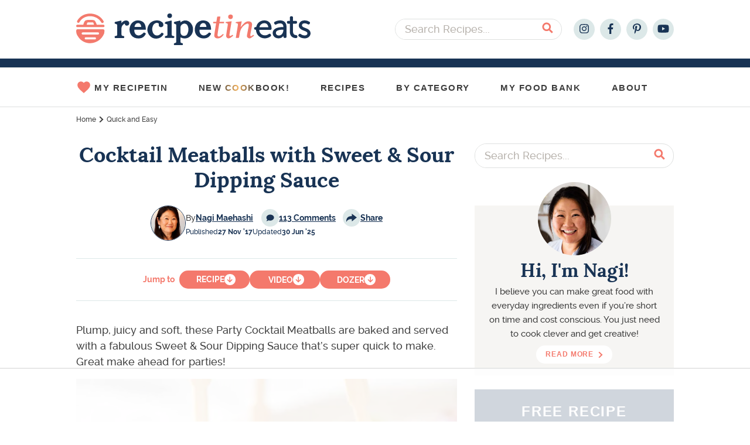

--- FILE ---
content_type: text/html; charset=UTF-8
request_url: https://www.recipetineats.com/cocktail-meatballs-with-sweet-sour-dipping-sauce/
body_size: 80831
content:
<!DOCTYPE html>
<html lang="en-US">
<head >
<meta charset="UTF-8" />
<meta name="viewport" content="width=device-width, initial-scale=1.0, maximum-scale=1.0" />
<script type="text/javascript" id="altis-accelerate-accelerate-js-before">
/* <![CDATA[ */
var Altis = Altis || {}; Altis.Analytics = {"Ready":false,"Loaded":false,"Consent":{"CookiePrefix":"_altis_consent","Enabled":false,"Allowed":["functional","statistics-anonymous"]},"Config":{"LogEndpoint":"https:\/\/eu.accelerate.altis.cloud\/log","AppId":"8eda514d198b4dea9564db8a48fb76e7","ExcludeBots":true},"Noop":false,"Data":{"Endpoint":{},"AppPackageName":"recipetineats","AppVersion":"","SiteName":"RecipeTin Eats","Attributes":{"postType":"post","postId":24432,"author":"nagi-maehashigmail-com","authorId":"1","blog":"https:\/\/www.recipetineats.com","network":"https:\/\/www.recipetineats.com\/","blogId":1,"networkId":1},"Metrics":{}},"Audiences":[{"id":162847,"config":{"include":"all","groups":[{"include":"any","rules":[{"field":"endpoint.Location.Country","operator":"=","value":"US","type":"string"},{"field":"endpoint.Location.Country","operator":"=","value":"CA","type":"string"}]}]}},{"id":162846,"config":{"include":"all","groups":[{"include":"any","rules":[{"field":"endpoint.Location.Country","operator":"=","value":"US","type":"string"},{"field":"endpoint.Location.Country","operator":"=","value":"CA","type":"string"}]}]}},{"id":161612,"config":{"include":"all","groups":[{"include":"any","rules":[{"field":"endpoint.Location.Country","operator":"=","value":"US","type":"string"}]}]}},{"id":150934,"config":{"include":"all","groups":[{"include":"any","rules":[{"field":"endpoint.Location.Country","operator":"=","value":"AU","type":"string"},{"field":"endpoint.Location.Country","operator":"=","value":"NZ","type":"string"}]}]}},{"id":150931,"config":{"include":"all","groups":[{"include":"any","rules":[{"field":"endpoint.Location.Country","operator":"=","value":"US","type":"string"},{"field":"endpoint.Location.Country","operator":"=","value":"CA","type":"string"},{"field":"endpoint.Location.Country","operator":"=","value":"GB","type":"string"}]}]}}]};Altis.Analytics.onReady = function ( callback ) {if ( Altis.Analytics.Ready ) {callback();} else {window.addEventListener( 'altis.analytics.ready', callback );}};Altis.Analytics.onLoad = function ( callback ) {if ( Altis.Analytics.Loaded ) {callback();} else {window.addEventListener( 'altis.analytics.loaded', callback );}};
/* ]]> */
</script>
<script async type="text/javascript" src="https://eu.accelerate.altis.cloud/accelerate.3.4.5.js?ver=adbf971bdddc34848354dc7c95e04047" id="altis-accelerate-accelerate-js"></script>
<script type="text/javascript" id="altis-accelerate-experiments-js-before">
/* <![CDATA[ */
window.Altis = window.Altis || {};window.Altis.Analytics = window.Altis.Analytics || {};window.Altis.Analytics.Experiments = window.Altis.Analytics.Experiments || {};window.Altis.Analytics.Experiments.BuildURL = "https:\/\/www.recipetineats.com\/content\/plugins\/accelerate\/build";window.Altis.Analytics.Experiments.Goals = {"engagement":{"name":"engagement","event":"click","label":"Engagement (Default)","selector":"a,input[type=\"button\"],input[type=\"submit\"],input[type=\"image\"],button,area","closest":null,"args":{"validation_message":"You need to add at least one clickable element or a form to track conversions."}},"click_any_link":{"name":"click_any_link","event":"click","label":"Click on any link","selector":"a","closest":null,"args":{"validation_message":"You need to add at least one link to this content to track conversions."}},"submit_form":{"name":"submit_form","event":"submit","label":"Submit a form","selector":"form","closest":null,"args":{"validation_message":"You need to add a form to this content to track conversions."}}};
/* ]]> */
</script>
<script async type="text/javascript" src="https://www.recipetineats.com/content/plugins/accelerate/build/experiments.f57aa412.js?ver=adbf971bdddc34848354dc7c95e04047" id="altis-accelerate-experiments-js"></script>
<script data-no-optimize="1" data-cfasync="false">!function(){"use strict";const t={adt_ei:{identityApiKey:"plainText",source:"url",type:"plaintext",priority:1},adt_eih:{identityApiKey:"sha256",source:"urlh",type:"hashed",priority:2},sh_kit:{identityApiKey:"sha256",source:"urlhck",type:"hashed",priority:3}},e=Object.keys(t);function i(t){return function(t){const e=t.match(/((?=([a-z0-9._!#$%+^&*()[\]<>-]+))\2@[a-z0-9._-]+\.[a-z0-9._-]+)/gi);return e?e[0]:""}(function(t){return t.replace(/\s/g,"")}(t.toLowerCase()))}!async function(){const n=new URL(window.location.href),o=n.searchParams;let a=null;const r=Object.entries(t).sort(([,t],[,e])=>t.priority-e.priority).map(([t])=>t);for(const e of r){const n=o.get(e),r=t[e];if(!n||!r)continue;const c=decodeURIComponent(n),d="plaintext"===r.type&&i(c),s="hashed"===r.type&&c;if(d||s){a={value:c,config:r};break}}if(a){const{value:t,config:e}=a;window.adthrive=window.adthrive||{},window.adthrive.cmd=window.adthrive.cmd||[],window.adthrive.cmd.push(function(){window.adthrive.identityApi({source:e.source,[e.identityApiKey]:t},({success:i,data:n})=>{i?window.adthrive.log("info","Plugin","detectEmails",`Identity API called with ${e.type} email: ${t}`,n):window.adthrive.log("warning","Plugin","detectEmails",`Failed to call Identity API with ${e.type} email: ${t}`,n)})})}!function(t,e){const i=new URL(e);t.forEach(t=>i.searchParams.delete(t)),history.replaceState(null,"",i.toString())}(e,n)}()}();
</script><meta name='robots' content='index, follow, max-image-preview:large, max-snippet:-1, max-video-preview:-1' />
<script>window.dataLayer = window.dataLayer || []; window.dataLayer.push( {"type":"post","subtype":"post","context":{"is_front_page":false,"is_singular":true,"is_archive":false,"is_home":false,"is_search":false,"is_404":false,"is_post_type_archive":false,"is_tax":false},"user":{"role":[]},"blog":{"url":"https:\/\/www.recipetineats.com","id":1},"network":{"url":"https:\/\/www.recipetineats.com","id":1},"post":{"ID":24432,"slug":"cocktail-meatballs-with-sweet-sour-dipping-sauce","published":"2017-11-27 06:38:13","modified":"2025-06-30 00:01:26","comments":113,"template":"","thumbnail":"https:\/\/www.recipetineats.com\/tachyon\/2017\/11\/Cocktail-Meatballs-7.jpg","author_ID":1,"author_slug":"nagi-maehashigmail-com","category":["beef-mince-recipes","beef-recipes","finger-food","main-dishes","meatball-recipes","party-food-recipes","quick-and-easy","dinner-tonight","super-bowl-party-food"]}} );</script>
		<!-- Google Tag Manager -->
		<script>(function(w,d,s,l,i){w[l]=w[l]||[];w[l].push({'gtm.start':
		new Date().getTime(),event:'gtm.js'});var f=d.getElementsByTagName(s)[0],
		j=d.createElement(s),dl=l!='dataLayer'?'&l='+l:'';j.async=true;j.src=
		'https://www.googletagmanager.com/gtm.js?id='+i+dl;f.parentNode.insertBefore(j,f);
		})(window,document,'script','dataLayer','GTM-WXKBZKH');</script>
		<!-- End Google Tag Manager -->
		<!-- Hubbub v.2.17.1 https://morehubbub.com/ -->
<meta property="og:locale" content="en_US" />
<meta property="og:type" content="article" />
<meta property="og:title" content="Cocktail Meatballs with Sweet &amp; Sour Dipping Sauce" />
<meta property="og:description" content="You&#039;ll love these plump, juicy Party Cocktail Meatballs with a 5 minute homemade Sweet &amp; Sour Dipping Sauce. These are baked and great for making ahead!" />
<meta property="og:url" content="https://www.recipetineats.com/cocktail-meatballs-with-sweet-sour-dipping-sauce/" />
<meta property="og:site_name" content="RecipeTin Eats" />
<meta property="og:updated_time" content="2025-06-30T10:01:26+00:00" />
<meta property="article:published_time" content="2017-11-27T17:38:13+00:00" />
<meta property="article:modified_time" content="2025-06-30T10:01:26+00:00" />
<meta name="twitter:card" content="summary_large_image" />
<meta name="twitter:title" content="Cocktail Meatballs with Sweet &amp; Sour Dipping Sauce" />
<meta name="twitter:description" content="You&#039;ll love these plump, juicy Party Cocktail Meatballs with a 5 minute homemade Sweet &amp; Sour Dipping Sauce. These are baked and great for making ahead!" />
<meta property="fb:app_id" content="420508565173410" />
<meta property="og:image" content="https://www.recipetineats.com/tachyon/2017/11/Cocktail-Meatballs-7.jpg" />
<meta name="twitter:image" content="https://www.recipetineats.com/tachyon/2017/11/Cocktail-Meatballs-7.jpg" />
<meta property="og:image:width" content="964" />
<meta property="og:image:height" content="1350" />
<!-- Hubbub v.2.17.1 https://morehubbub.com/ -->
<style data-no-optimize="1" data-cfasync="false">
	.adthrive-ad {
		margin-top: 10px;
		margin-bottom: 10px;
		text-align: center;
		overflow-x: visible;
		clear: both;
		line-height: 0;
	}
	.adthrive-device-desktop .adthrive-recipe, .adthrive-device-tablet .adthrive-recipe{
float:right;
margin: 0 0 20px 10px !important;
min-height: 300px !important;
}

.adthrive-device-tablet .adthrive-header {
margin-top: 25px;
}

.adthrive-ad iframe {
display: inline!important;
}

/* comscore styling */
.adthrive-comscore {
background: #0e1f32;
margin-bottom: 0!important;
margin-top:0px;
}
body.adthrive-device-desktop .adthrive-comscore, 
body.adthrive-device-tablet .adthrive-comscore {
padding-bottom: 100px;
}
body.adthrive-device-phone .adthrive-comscore {
padding-bottom: 60px;
}
.adthrive-comscore span, 
.adthrive-comscore a, 
.adthrive-ccpa-link {
color: #fff;
margin-top:0px;
}
/* END comscore styling */


@media screen and (max-width:330px) {
body.single .content-sidebar-wrap {
max-width:310px;
}
}

#AdThrive_Recipe_1_desktop {
min-width: 320px;
}

.adthrive-footer div[id^='google_ads_iframe'] {
display: flex !important;
justify-content: center;
}

#AdThrive_Recipe_1_phone {
margin-bottom: 50px!important;
margin-top: 25px!important;
}

/* test for content ad width */
.adthrive-device-desktop .width-test .adthrive-content {
max-width: fit-content!important;
margin-left: auto!important;
margin-right: auto!important;
}
</style>
<script data-no-optimize="1" data-cfasync="false">
	window.adthriveCLS = {
		enabledLocations: ['Content', 'Recipe'],
		injectedSlots: [],
		injectedFromPlugin: true,
					};
	window.adthriveCLS.siteAds = {"betaTester":false,"targeting":[{"value":"55cb7e3b4bc841bd0c4ea577","key":"siteId"},{"value":"6233884dde3de57088a057f9","key":"organizationId"},{"value":"RecipeTin Eats","key":"siteName"},{"value":"AdThrive Edge","key":"service"},{"value":"on","key":"bidding"},{"value":["Food"],"key":"verticals"}],"siteUrl":"http://recipetineats.com","siteId":"55cb7e3b4bc841bd0c4ea577","siteName":"RecipeTin Eats","breakpoints":{"tablet":768,"desktop":1024},"cloudflare":null,"adUnits":[{"sequence":null,"targeting":[{"value":["Header"],"key":"location"}],"devices":["tablet"],"name":"Header","sticky":false,"location":"Header","dynamic":{"pageSelector":"","spacing":0,"max":1,"lazyMax":null,"enable":true,"lazy":false,"elementSelector":".site-inner","skip":0,"classNames":[],"position":"afterbegin","every":1,"enabled":true},"stickyOverlapSelector":"","adSizes":[[728,90],[320,50],[468,60],[970,90],[1,1],[320,100],[970,250],[300,50],[728,250]],"priority":399,"autosize":true},{"sequence":1,"targeting":[{"value":["Sidebar"],"key":"location"}],"devices":["desktop"],"name":"Sidebar_1","sticky":false,"location":"Sidebar","dynamic":{"pageSelector":"body.home","spacing":0,"max":1,"lazyMax":null,"enable":true,"lazy":false,"elementSelector":".wp-block-rte-categories-grid .wp-block-rte-categories-grid--ad","skip":0,"classNames":["widget"],"position":"afterbegin","every":1,"enabled":true},"stickyOverlapSelector":"","adSizes":[[160,600],[336,280],[320,50],[300,600],[250,250],[1,1],[320,100],[300,1050],[300,50],[300,420],[300,250]],"priority":299,"autosize":true},{"sequence":1,"targeting":[{"value":["Sidebar"],"key":"location"}],"devices":["desktop"],"name":"Sidebar_1","sticky":false,"location":"Sidebar","dynamic":{"pageSelector":"body:not(.home)","spacing":0,"max":1,"lazyMax":null,"enable":true,"lazy":false,"elementSelector":".sidebar-primary > .widget","skip":3,"classNames":["widget"],"position":"beforebegin","every":1,"enabled":true},"stickyOverlapSelector":"","adSizes":[[300,250],[300,600],[160,600],[300,420],[300,50],[320,50],[320,100]],"priority":299,"autosize":true},{"sequence":9,"targeting":[{"value":["Sidebar"],"key":"location"},{"value":true,"key":"sticky"}],"devices":["desktop"],"name":"Sidebar_9","sticky":true,"location":"Sidebar","dynamic":{"pageSelector":"body:not(.home)","spacing":0,"max":1,"lazyMax":null,"enable":true,"lazy":false,"elementSelector":".sidebar","skip":0,"classNames":["widget"],"position":"beforeend","every":1,"enabled":true},"stickyOverlapSelector":".site-footer","adSizes":[[160,600],[336,280],[320,50],[300,600],[250,250],[1,1],[320,100],[300,1050],[300,50],[300,420],[300,250]],"priority":291,"autosize":true},{"sequence":null,"targeting":[{"value":["Content"],"key":"location"}],"devices":["phone","tablet","desktop"],"name":"Content","sticky":false,"location":"Content","dynamic":{"pageSelector":"body.postid-12789","spacing":2,"max":2,"lazyMax":null,"enable":true,"lazy":false,"elementSelector":".entry-content img:not(.at-no-ads)","skip":2,"classNames":[],"position":"afterend","every":1,"enabled":true},"stickyOverlapSelector":"","adSizes":[[728,90],[336,280],[320,50],[468,60],[970,90],[250,250],[1,1],[320,100],[970,250],[1,2],[300,50],[300,300],[552,334],[728,250],[300,250]],"priority":199,"autosize":true},{"sequence":null,"targeting":[{"value":["Content"],"key":"location"}],"devices":["desktop"],"name":"Content","sticky":false,"location":"Content","dynamic":{"pageSelector":"body.single","spacing":2,"max":2,"lazyMax":null,"enable":true,"lazy":false,"elementSelector":".entry-content > p","skip":2,"classNames":[],"position":"afterend","every":1,"enabled":true},"stickyOverlapSelector":"","adSizes":[[728,90],[336,280],[320,50],[468,60],[970,90],[250,250],[1,1],[320,100],[970,250],[1,2],[300,50],[300,300],[552,334],[728,250],[300,250]],"priority":199,"autosize":true},{"sequence":null,"targeting":[{"value":["Content"],"key":"location"}],"devices":["tablet"],"name":"Content","sticky":false,"location":"Content","dynamic":{"pageSelector":"body.single","spacing":0.7,"max":5,"lazyMax":null,"enable":true,"lazy":false,"elementSelector":".entry-content > *:not(h2):not(noscript)","skip":3,"classNames":[],"position":"afterend","every":1,"enabled":true},"stickyOverlapSelector":"","adSizes":[[728,90],[336,280],[320,50],[468,60],[970,90],[250,250],[1,1],[320,100],[970,250],[1,2],[300,50],[300,300],[552,334],[728,250],[300,250]],"priority":199,"autosize":true},{"sequence":null,"targeting":[{"value":["Content"],"key":"location"}],"devices":["phone"],"name":"Content","sticky":false,"location":"Content","dynamic":{"pageSelector":"body.single","spacing":1.2,"max":3,"lazyMax":2,"enable":true,"lazy":true,"elementSelector":".entry-content > *:not(h2):not(noscript)","skip":4,"classNames":[],"position":"afterend","every":1,"enabled":true},"stickyOverlapSelector":"","adSizes":[[728,90],[336,280],[320,50],[468,60],[970,90],[250,250],[1,1],[320,100],[970,250],[1,2],[300,50],[300,300],[552,334],[728,250],[300,250]],"priority":199,"autosize":true},{"sequence":null,"targeting":[{"value":["Recipe"],"key":"location"}],"devices":["tablet","desktop"],"name":"Recipe","sticky":false,"location":"Recipe","dynamic":{"pageSelector":"","spacing":0,"max":1,"lazyMax":null,"enable":true,"lazy":false,"elementSelector":".wprm-recipe-instruction-group","skip":0,"classNames":[],"position":"afterbegin","every":1,"enabled":true},"stickyOverlapSelector":"","adSizes":[[1,1],[1,2],[250,250],[300,50],[300,250],[300,390],[320,50],[320,100],[320,300]],"priority":-101,"autosize":true},{"sequence":null,"targeting":[{"value":["Recipe"],"key":"location"}],"devices":["phone"],"name":"Recipe","sticky":false,"location":"Recipe","dynamic":{"pageSelector":"","spacing":0,"max":1,"lazyMax":null,"enable":true,"lazy":false,"elementSelector":".wprm-recipe-ingredients-container","skip":0,"classNames":[],"position":"afterend","every":1,"enabled":true},"stickyOverlapSelector":"","adSizes":[[1,1],[1,2],[250,250],[300,50],[300,250],[300,390],[320,50],[320,100],[320,300]],"priority":-101,"autosize":true},{"sequence":null,"targeting":[{"value":["Footer"],"key":"location"},{"value":true,"key":"sticky"}],"devices":["phone","tablet","desktop"],"name":"Footer","sticky":true,"location":"Footer","dynamic":{"pageSelector":"","spacing":0,"max":1,"lazyMax":null,"enable":true,"lazy":false,"elementSelector":"body","skip":0,"classNames":[],"position":"beforeend","every":1,"enabled":true},"stickyOverlapSelector":"","adSizes":[[320,50],[320,100],[728,90],[970,90],[468,60],[1,1],[300,50]],"priority":-1,"autosize":true}],"adDensityLayout":{"mobile":{"adDensity":0.22,"onePerViewport":true},"pageOverrides":[],"desktop":{"adDensity":0.2,"onePerViewport":true}},"adDensityEnabled":true,"siteExperiments":[],"adTypes":{"sponsorTileDesktop":true,"interscrollerDesktop":true,"nativeBelowPostDesktop":true,"miniscroller":true,"largeFormatsMobile":true,"nativeMobileContent":true,"inRecipeRecommendationMobile":true,"nativeMobileRecipe":true,"sponsorTileMobile":true,"expandableCatalogAdsMobile":false,"outstreamMobile":true,"nativeHeaderMobile":true,"inRecipeRecommendationDesktop":true,"nativeDesktopContent":true,"outstreamDesktop":false,"animatedFooter":true,"skylineHeader":false,"expandableFooter":false,"nativeDesktopSidebar":true,"videoFootersMobile":true,"videoFootersDesktop":true,"interscroller":false,"nativeDesktopRecipe":true,"nativeHeaderDesktop":true,"nativeBelowPostMobile":true,"expandableCatalogAdsDesktop":false,"largeFormatsDesktop":true},"adOptions":{"theTradeDesk":true,"rtbhouse":true,"undertone":true,"sidebarConfig":{"dynamicStickySidebar":{"minHeight":1800,"enabled":false,"blockedSelectors":[]}},"footerCloseButton":true,"teads":true,"seedtag":true,"pmp":true,"thirtyThreeAcross":true,"sharethrough":true,"optimizeVideoPlayersForEarnings":true,"removeVideoTitleWrapper":false,"pubMatic":true,"contentTermsFooterEnabled":true,"infiniteScroll":false,"longerVideoAdPod":true,"yahoossp":true,"spa":false,"stickyContainerConfig":{"recipeDesktop":{"minHeight":null,"enabled":false},"blockedSelectors":[],"stickyHeaderSelectors":[],"content":{"minHeight":null,"enabled":false},"recipeMobile":{"minHeight":null,"enabled":false}},"sonobi":false,"gatedPrint":{"siteEmailServiceProviderId":null,"defaultOptIn":false,"enabled":false,"newsletterPromptEnabled":false},"yieldmo":true,"footerSelector":"","consentMode":{"enabled":false,"customVendorList":""},"amazonUAM":true,"gamMCMEnabled":true,"gamMCMChildNetworkCode":"22515443765","stickyContainerAds":false,"rubicon":true,"conversant":true,"openx":true,"customCreativeEnabled":true,"mobileHeaderHeight":1,"secColor":"#000000","unruly":true,"mediaGrid":true,"bRealTime":true,"adInViewTime":null,"gumgum":true,"comscoreFooter":true,"desktopInterstitial":false,"amx":true,"footerCloseButtonDesktop":true,"ozone":true,"isAutoOptimized":false,"adform":true,"comscoreTAL":true,"targetaff":false,"bgColor":"#FFFFFF","advancePlaylistOptions":{"playlistPlayer":{"enabled":true},"relatedPlayer":{"enabled":true,"applyToFirst":true}},"kargo":true,"max30SecondVideoAdPod":false,"liveRampATS":true,"footerCloseButtonMobile":true,"interstitialBlockedPageSelectors":"","prioritizeShorterVideoAds":true,"allowSmallerAdSizes":true,"comscore":"Food","blis":true,"wakeLock":{"desktopEnabled":true,"mobileValue":15,"mobileEnabled":true,"desktopValue":30},"mobileInterstitial":false,"tripleLift":true,"sensitiveCategories":["alc","conl","drg","gamv"],"liveRamp":true,"adthriveEmailIdentity":true,"criteo":true,"nativo":true,"infiniteScrollOptions":{"selector":"","heightThreshold":0},"siteAttributes":{"mobileHeaderSelectors":[],"desktopHeaderSelectors":[]},"dynamicContentSlotLazyLoading":true,"clsOptimizedAds":true,"ogury":true,"verticals":["Food"],"inImage":false,"stackadapt":true,"usCMP":{"enabled":false,"regions":[]},"advancePlaylist":true,"medianet":true,"delayLoading":true,"inImageZone":null,"appNexus":true,"rise":true,"liveRampId":"","infiniteScrollRefresh":false,"indexExchange":true},"siteAdsProfiles":[],"thirdPartySiteConfig":{"partners":{"discounts":[]}},"featureRollouts":{"ad-fit-width":{"featureRolloutId":36,"data":null,"enabled":true},"disable-delay-loading-good-cwv":{"featureRolloutId":43,"data":null,"enabled":true}},"videoPlayers":{"contextual":{"autoplayCollapsibleEnabled":true,"overrideEmbedLocation":true,"defaultPlayerType":"collapse"},"videoEmbed":"wordpress","footerSelector":"","contentSpecificPlaylists":[],"players":[{"devices":["desktop","mobile"],"description":"","id":4050207,"title":"Stationary related player - desktop and mobile","type":"stationaryRelated","enabled":true,"playerId":"Tb8ZTdcA"},{"pageSelector":"","devices":["desktop"],"description":"","elementSelector":".entry-content p","skip":1,"id":4050208,"position":"afterend","title":"Sticky related player - desktop","type":"stickyRelated","enabled":true,"playerId":"Tb8ZTdcA"},{"pageSelector":"","devices":["mobile"],"mobileLocation":"bottom-right","description":"","elementSelector":".entry-content p","skip":1,"id":4050209,"position":"afterend","title":"Sticky related player - mobile","type":"stickyRelated","enabled":true,"playerId":"Tb8ZTdcA"},{"playlistId":"S0R4RUdh","pageSelector":"body.single","devices":["desktop"],"description":"","skip":2,"title":"LATEST VIDEOS","type":"stickyPlaylist","enabled":false,"footerSelector":"","elementSelector":".entry-content > p","id":4050210,"position":"afterend","saveVideoCloseState":false,"shuffle":true,"playerId":"tupJYkjV"},{"playlistId":"S0R4RUdh","pageSelector":"body.single","devices":["mobile"],"mobileLocation":"bottom-right","description":"","skip":3,"title":"LATEST VIDEOS","type":"stickyPlaylist","enabled":false,"footerSelector":"","elementSelector":".entry-content > p","id":4050211,"position":"afterend","saveVideoCloseState":false,"shuffle":true,"playerId":"tupJYkjV"}],"partners":{"theTradeDesk":true,"unruly":true,"mediaGrid":true,"undertone":true,"gumgum":true,"seedtag":true,"amx":true,"ozone":true,"adform":true,"pmp":true,"kargo":true,"connatix":true,"stickyOutstream":{"desktop":{"enabled":false},"blockedPageSelectors":"","mobileLocation":null,"allowOnHomepage":false,"mobile":{"enabled":false},"saveVideoCloseState":false,"mobileHeaderSelector":"","allowForPageWithStickyPlayer":{"enabled":false}},"sharethrough":true,"blis":true,"tripleLift":true,"pubMatic":true,"criteo":true,"yahoossp":true,"nativo":true,"stackadapt":true,"yieldmo":true,"amazonUAM":true,"medianet":true,"rubicon":true,"appNexus":true,"rise":true,"openx":true,"indexExchange":true}}};</script>

<script data-no-optimize="1" data-cfasync="false">
(function(w, d) {
	w.adthrive = w.adthrive || {};
	w.adthrive.cmd = w.adthrive.cmd || [];
	w.adthrive.plugin = 'adthrive-ads-3.9.0';
	w.adthrive.host = 'ads.adthrive.com';
	w.adthrive.integration = 'plugin';

	var commitParam = (w.adthriveCLS && w.adthriveCLS.bucket !== 'prod' && w.adthriveCLS.branch) ? '&commit=' + w.adthriveCLS.branch : '';

	var s = d.createElement('script');
	s.async = true;
	s.referrerpolicy='no-referrer-when-downgrade';
	s.src = 'https://' + w.adthrive.host + '/sites/55cb7e3b4bc841bd0c4ea577/ads.min.js?referrer=' + w.encodeURIComponent(w.location.href) + commitParam + '&cb=' + (Math.floor(Math.random() * 100) + 1) + '';
	var n = d.getElementsByTagName('script')[0];
	n.parentNode.insertBefore(s, n);
})(window, document);
</script>
<link rel="dns-prefetch" href="https://ads.adthrive.com/"><link rel="preconnect" href="https://ads.adthrive.com/"><link rel="preconnect" href="https://ads.adthrive.com/" crossorigin><link rel="preload" href="https://www.recipetineats.com/content/themes/once-coupled-recipe-tin-eats/assets/images/logo.svg" as="image">
	
	<!-- This site is optimized with the Yoast SEO Premium plugin v25.7.1 (Yoast SEO v25.7) - https://yoast.com/wordpress/plugins/seo/ -->
	<title>Cocktail Meatballs with Sweet &amp; Sour Dipping Sauce - RecipeTin Eats</title>
	<meta name="description" content="You&#039;ll love these plump, juicy Party Cocktail Meatballs with a 5 minute homemade Sweet &amp; Sour Dipping Sauce. These are baked and great for making ahead!" />
	<link rel="canonical" href="https://www.recipetineats.com/cocktail-meatballs-with-sweet-sour-dipping-sauce/" />
	<meta name="author" content="Nagi" />
	<meta name="twitter:label1" content="Written by" />
	<meta name="twitter:data1" content="Nagi" />
	<meta name="twitter:label2" content="Est. reading time" />
	<meta name="twitter:data2" content="5 minutes" />
	<script type="application/ld+json" class="yoast-schema-graph">{"@context":"https://schema.org","@graph":[{"@type":"WebPage","@id":"https://www.recipetineats.com/cocktail-meatballs-with-sweet-sour-dipping-sauce/","url":"https://www.recipetineats.com/cocktail-meatballs-with-sweet-sour-dipping-sauce/","name":"Cocktail Meatballs with Sweet & Sour Dipping Sauce - RecipeTin Eats","isPartOf":{"@id":"https://www.recipetineats.com/#website"},"primaryImageOfPage":{"@id":"https://www.recipetineats.com/cocktail-meatballs-with-sweet-sour-dipping-sauce/#primaryimage"},"image":{"@id":"https://www.recipetineats.com/cocktail-meatballs-with-sweet-sour-dipping-sauce/#primaryimage"},"thumbnailUrl":"https://www.recipetineats.com/tachyon/2017/11/Cocktail-Meatballs-7.jpg","datePublished":"2017-11-27T06:38:13+00:00","dateModified":"2025-06-30T00:01:26+00:00","author":{"@id":"https://www.recipetineats.com/#/schema/person/1684e6a75e9f91ae2e33ca2de95b47e2"},"description":"You'll love these plump, juicy Party Cocktail Meatballs with a 5 minute homemade Sweet & Sour Dipping Sauce. These are baked and great for making ahead!","breadcrumb":{"@id":"https://www.recipetineats.com/cocktail-meatballs-with-sweet-sour-dipping-sauce/#breadcrumb"},"inLanguage":"en-US","potentialAction":[{"@type":"ReadAction","target":["https://www.recipetineats.com/cocktail-meatballs-with-sweet-sour-dipping-sauce/"]}]},{"@type":"ImageObject","inLanguage":"en-US","@id":"https://www.recipetineats.com/cocktail-meatballs-with-sweet-sour-dipping-sauce/#primaryimage","url":"https://www.recipetineats.com/tachyon/2017/11/Cocktail-Meatballs-7.jpg","contentUrl":"https://www.recipetineats.com/tachyon/2017/11/Cocktail-Meatballs-7.jpg","width":964,"height":1350,"caption":"Plump, juicy and soft, these Party Cocktail Meatballs are baked and served with a fabulous Sweet & Sour Dipping Sauce that's super quick to make. Great make ahead for parties! recipetineats.com"},{"@type":"BreadcrumbList","@id":"https://www.recipetineats.com/cocktail-meatballs-with-sweet-sour-dipping-sauce/#breadcrumb","itemListElement":[{"@type":"ListItem","position":1,"name":"Home","item":"https://www.recipetineats.com/"},{"@type":"ListItem","position":2,"name":"Quick and Easy","item":"https://www.recipetineats.com/category/quick-and-easy/"},{"@type":"ListItem","position":3,"name":"Cocktail Meatballs with Sweet &#038; Sour Dipping Sauce"}]},{"@type":"WebSite","@id":"https://www.recipetineats.com/#website","url":"https://www.recipetineats.com/","name":"RecipeTin Eats","description":"Fast Prep, Big Flavours","potentialAction":[{"@type":"SearchAction","target":{"@type":"EntryPoint","urlTemplate":"https://www.recipetineats.com/?s={search_term_string}"},"query-input":{"@type":"PropertyValueSpecification","valueRequired":true,"valueName":"search_term_string"}}],"inLanguage":"en-US"},{"@type":"Person","@id":"https://www.recipetineats.com/#/schema/person/1684e6a75e9f91ae2e33ca2de95b47e2","name":"Nagi","image":{"@type":"ImageObject","inLanguage":"en-US","@id":"https://www.recipetineats.com/#/schema/person/image/","url":"https://secure.gravatar.com/avatar/75eae612677fdf550ba9a478ea595902153a0a06b8b27aaf6bc3eddcf6367244?s=96&d=https%3A%2F%2Fwww.recipetineats.com%2Ftachyon%2F2024%2F06%2Favatar-guest-temp-cache-bust-duplicate.png&r=g","contentUrl":"https://secure.gravatar.com/avatar/75eae612677fdf550ba9a478ea595902153a0a06b8b27aaf6bc3eddcf6367244?s=96&d=https%3A%2F%2Fwww.recipetineats.com%2Ftachyon%2F2024%2F06%2Favatar-guest-temp-cache-bust-duplicate.png&r=g","caption":"Nagi"},"description":"I believe you can make great food with everyday ingredients even if you’re short on time and cost conscious. You just need to cook clever and get creative!","sameAs":["http://www.recipetineats.com/about-me/"],"url":"https://www.recipetineats.com/author/nagi-maehashigmail-com/"},{"@type":"Recipe","name":"Cocktail Meatballs with Sweet &amp; Sour Dipping Sauce","author":{"@id":"https://www.recipetineats.com/#/schema/person/1684e6a75e9f91ae2e33ca2de95b47e2"},"description":"Terrific for gatherings because they reheat so well! These baked meatballs are extra juicy and tasty due to: a) using a combination of beef and pork; b) my little trick to soak the breadcrumbs in grated onion which is a technique I used in most of my meatballs, including the wildly popular Italian Meatballs and Swedish Meatballs (read the rave reviews!). The Sauce and Meatballs individually are lovely, but combined together they are sensational. Recipe VIDEO below.","datePublished":"2017-11-27T17:38:13+00:00","image":["https://www.recipetineats.com/tachyon/2017/11/Cocktail-Meatballs-7.jpg","https://www.recipetineats.com/tachyon/2017/11/Cocktail-Meatballs-7.jpg?resize=500%2C500","https://www.recipetineats.com/tachyon/2017/11/Cocktail-Meatballs-7.jpg?resize=500%2C375","https://www.recipetineats.com/tachyon/2017/11/Cocktail-Meatballs-7.jpg?resize=480%2C270"],"recipeYield":["25","25 meatballs"],"prepTime":"PT20M","cookTime":"PT25M","totalTime":"PT45M","recipeIngredient":["3/4 cup panko breadcrumbs ((Note 1))","½  onion","250 g / ½ lb   beef mince ((ground beef) (Note 2))","250 g / ½  lb   pork mince ((ground pork) (Note 2))","1  egg","1  garlic clove (, minced)","1½ tsp Worcestershire Sauce","3/4 tsp salt","½ tsp black pepper","1 tbsp cornflour/ cornstarch","¼ cup / 65 ml  water","½ cup / 125 ml  apple cider vinegar","1/2 cup / 100g  brown sugar ((adjust to taste))","¼ cup / 65 ml  tomato ketchup","1 tbsp soy sauce ((Note 2))","Finely chopped chives"],"recipeInstructions":[{"@type":"HowToStep","text":"Preheat oven to 220C / 430F (standard) or 200C / 390F (fan / convection).","name":"Preheat oven to 220C / 430F (standard) or 200C / 390F (fan / convection).","url":"https://www.recipetineats.com/cocktail-meatballs-with-sweet-sour-dipping-sauce/#wprm-recipe-24446-step-0-0"},{"@type":"HowToStep","text":"Grate onion into a large bowl using a standard box grater. Add breadcrumbs and mix to coat. Leave to soak for a few minutes.","name":"Grate onion into a large bowl using a standard box grater. Add breadcrumbs and mix to coat. Leave to soak for a few minutes.","url":"https://www.recipetineats.com/cocktail-meatballs-with-sweet-sour-dipping-sauce/#wprm-recipe-24446-step-0-1"},{"@type":"HowToStep","text":"Add remaining Meatballs ingredients. Mix well with your hands until combined.","name":"Add remaining Meatballs ingredients. Mix well with your hands until combined.","url":"https://www.recipetineats.com/cocktail-meatballs-with-sweet-sour-dipping-sauce/#wprm-recipe-24446-step-0-2"},{"@type":"HowToStep","text":"Measure out level tablespoons and dollop onto work surface. Roll into balls. (My way of rolling balls - fast!)","name":"Measure out level tablespoons and dollop onto work surface. Roll into balls. (My way of rolling balls - fast!)","url":"https://www.recipetineats.com/cocktail-meatballs-with-sweet-sour-dipping-sauce/#wprm-recipe-24446-step-0-3"},{"@type":"HowToStep","text":"Place a rack on a baking tray (optional, Note 3). Spray rack generously with oil. Place balls on the rack.","name":"Place a rack on a baking tray (optional, Note 3). Spray rack generously with oil. Place balls on the rack.","url":"https://www.recipetineats.com/cocktail-meatballs-with-sweet-sour-dipping-sauce/#wprm-recipe-24446-step-0-4"},{"@type":"HowToStep","text":"Bake for 25 minutes or until browned. Remove tray from oven, immediately transfer meatballs in a large bowl (if you leave them, they stick).","name":"Bake for 25 minutes or until browned. Remove tray from oven, immediately transfer meatballs in a large bowl (if you leave them, they stick).","url":"https://www.recipetineats.com/cocktail-meatballs-with-sweet-sour-dipping-sauce/#wprm-recipe-24446-step-0-5"},{"@type":"HowToStep","text":"Drizzle with enough sauce to coat the meatballs. Toss gently, then transfer to serving bowl / plate. Garnish with chives, if desired.","name":"Drizzle with enough sauce to coat the meatballs. Toss gently, then transfer to serving bowl / plate. Garnish with chives, if desired.","url":"https://www.recipetineats.com/cocktail-meatballs-with-sweet-sour-dipping-sauce/#wprm-recipe-24446-step-0-6"},{"@type":"HowToStep","text":"Serve meatballs with toothpicks and remaining Sauce for Dipping.","name":"Serve meatballs with toothpicks and remaining Sauce for Dipping.","url":"https://www.recipetineats.com/cocktail-meatballs-with-sweet-sour-dipping-sauce/#wprm-recipe-24446-step-0-7"},{"@type":"HowToSection","name":"SWEET and SOUR SAUCE:","itemListElement":[{"@type":"HowToStep","text":"Combine ingredients in a small saucepan over medium heat. Whisk to combine.","name":"Combine ingredients in a small saucepan over medium heat. Whisk to combine.","url":"https://www.recipetineats.com/cocktail-meatballs-with-sweet-sour-dipping-sauce/#wprm-recipe-24446-step-1-0"},{"@type":"HowToStep","text":"Bring to simmer, stirring / whisking regularly, then simmer until it thickens to a syrup consistency – or thicker if you like. (about 3 minutes)","name":"Bring to simmer, stirring / whisking regularly, then simmer until it thickens to a syrup consistency – or thicker if you like. (about 3 minutes)","url":"https://www.recipetineats.com/cocktail-meatballs-with-sweet-sour-dipping-sauce/#wprm-recipe-24446-step-1-1"},{"@type":"HowToStep","text":"Pour meatballs in a bowl, pour a bit of sauce to coat. Serve with remaining sauce, garnished with chives.","name":"Pour meatballs in a bowl, pour a bit of sauce to coat. Serve with remaining sauce, garnished with chives.","url":"https://www.recipetineats.com/cocktail-meatballs-with-sweet-sour-dipping-sauce/#wprm-recipe-24446-step-1-2"}]}],"aggregateRating":{"@type":"AggregateRating","ratingValue":"4.98","ratingCount":"38","reviewCount":"15"},"review":[{"@type":"Review","reviewRating":{"@type":"Rating","ratingValue":"5"},"reviewBody":"Excellent instructions, especially the all-at-once (not one-at-a-time) method for rolling the meatballs. Grating the onion, rather than mincing, saved time. It really did take me only 20 minutes to prep. I baked on parchment paper, not a rack, for easy clean-up.\r\nI made with Impossible Burger for a vegetarian option - delicious! \r\nNext time, I would make only half the sauce recipe. The drizzle was enough pizzazz - we didn't dip for more - and so I had a lot left over.","author":{"@type":"Person","name":"Kay"},"datePublished":"2025-07-23"},{"@type":"Review","reviewRating":{"@type":"Rating","ratingValue":"5"},"reviewBody":"Easy to make and delicious! I used the rack and baking paper, then slid them off into a bowl straight away as you suggested.  They kept their shape and I will be making more. Yummy!","author":{"@type":"Person","name":"Laura Chapman"},"datePublished":"2025-05-10"},{"@type":"Review","reviewRating":{"@type":"Rating","ratingValue":"5"},"reviewBody":"I made these today, using all beef cuz that's what I had.  Partner was surprised at sweet and sour with beef but loved them.  Served with rice and Nagi's broccoli fritters -- a delicious meal and one we'll want again.","author":{"@type":"Person","name":"FranW"},"datePublished":"2024-12-04"},{"@type":"Review","reviewRating":{"@type":"Rating","ratingValue":"4"},"reviewBody":"Was quite yum, had to use white vinegar as I had no acv. I enjoyed it as did my hb but miss 4 wasn't a fan and she usually loves anything Asian inspired. Unfortunately the meatballs did stick to the rack so they all lost the bottom but I'm leaving the rack for hb to clean up haha","author":{"@type":"Person","name":"Pattyrou"},"datePublished":"2024-01-15"},{"@type":"Review","reviewRating":{"@type":"Rating","ratingValue":"5"},"reviewBody":"Quick and and easy . I bought pre-made Meath balls and just made the sauce - 25 minutes , good to go . The sauce was a hit !","author":{"@type":"Person","name":"Denise"},"datePublished":"2023-12-17"},{"@type":"Review","reviewRating":{"@type":"Rating","ratingValue":"5"},"reviewBody":"These are my all time favourite Party Food nibbles, especially the sauce so yummy, also the meatballs are very soft.  I have commented on these before but I made them again today and they just get better and better and better .......  Thanks Nagi and team, especially Dozer for taste testing x","author":{"@type":"Person","name":"Nancy"},"datePublished":"2023-12-01"},{"@type":"Review","reviewRating":{"@type":"Rating","ratingValue":"5"},"reviewBody":"These were perfect! I had to change the apple cider vinegar for lemon juice but they came out amazing","author":{"@type":"Person","name":"Yaiza"},"datePublished":"2023-05-17"},{"@type":"Review","reviewRating":{"@type":"Rating","ratingValue":"5"},"reviewBody":"Made these meatballs with the sauce this afternoon for my husband to take to his \"Choir Practice\" where I know there is no singing!!!  Four mates from the Men Shed get together for a couple of beers,  some nibbles with lots of world problems solved.  They all love these meatballs and  will be thrilled when he turns up with them today.  Thanks Nagi for such a wonderful, delicious recipe and so easy to make. xoxo","author":{"@type":"Person","name":"Nancy"},"datePublished":"2023-04-14"},{"@type":"Review","reviewRating":{"@type":"Rating","ratingValue":"5"},"reviewBody":"Followed recipe as written. Delicious!","author":{"@type":"Person","name":"Tracy L Reeder"},"datePublished":"2023-01-26"},{"@type":"Review","reviewRating":{"@type":"Rating","ratingValue":"5"},"reviewBody":"I made these for my husband's cocktail party, and it was a hit. The meatballs were juicy and tender and especially that beautiful sauce had massive compliments. Everyone loved it. Thank you Nagi for sharing your wonderful recipes. xo","author":{"@type":"Person","name":"Bianca"},"datePublished":"2022-12-15"},{"@type":"Review","reviewRating":{"@type":"Rating","ratingValue":"5"},"reviewBody":"I made these for my husband's cocktail party, and it was a hit. The meatballs were juicy and tender and especially that beautiful sauce had massive compliments. Everyone loved it. Thank you Nagi for sharing your wonderful recipes. xo","author":{"@type":"Person","name":"BIANCA MITCHELL"},"datePublished":"2022-12-15"},{"@type":"Review","reviewRating":{"@type":"Rating","ratingValue":"5"},"reviewBody":"So delicious and easy to make.  The sauce is to die for.  I didn't make these as quickly as Nagi but now I will need to practice as I will definitely be making again.  \r\nThanks Nagi, another fabulous recipe x","author":{"@type":"Person","name":"Nancy"},"datePublished":"2022-10-28"},{"@type":"Review","reviewRating":{"@type":"Rating","ratingValue":"5"},"reviewBody":"Absolutely gorgeous - had them with noodles for dinner.  Fabulous recipe","author":{"@type":"Person","name":"Joan O'Connor"},"datePublished":"2022-10-08"},{"@type":"Review","reviewRating":{"@type":"Rating","ratingValue":"5"},"reviewBody":"I made these Nagi, for a family party...scrapped the plate clean! So easy to do. I really enjoy your recipes and this website is so easy to use, I`ve told many family and friends. Thankyou!","author":{"@type":"Person","name":"Lyn"},"datePublished":"2022-09-24"},{"@type":"Review","reviewRating":{"@type":"Rating","ratingValue":"5"},"reviewBody":"Oh P.S. use a medium sized cookie scooper to make them WAY easier. (We love our OXO brand one) Yay for no touching the meat haha. They weren't perfectly round, but turned out great! \r\n\r\nAnd don't forget to spray the cookie sheet before you put the meatballs on. Way easier to clean if you don't forget this step. 😁","author":{"@type":"Person","name":"Nicole"},"datePublished":"2022-06-26"}],"@id":"https://www.recipetineats.com/cocktail-meatballs-with-sweet-sour-dipping-sauce/#recipe","isPartOf":{"@id":"https://www.recipetineats.com/cocktail-meatballs-with-sweet-sour-dipping-sauce/"},"mainEntityOfPage":"https://www.recipetineats.com/cocktail-meatballs-with-sweet-sour-dipping-sauce/"}]}</script>
	<!-- / Yoast SEO Premium plugin. -->


<link rel='dns-prefetch' href='//v0.wordpress.com' />
<link rel="alternate" type="application/rss+xml" title="RecipeTin Eats &raquo; Feed" href="https://www.recipetineats.com/feed/" />
<link rel="alternate" type="application/rss+xml" title="RecipeTin Eats &raquo; Comments Feed" href="https://www.recipetineats.com/comments/feed/" />
<link rel="alternate" type="application/rss+xml" title="RecipeTin Eats &raquo; Cocktail Meatballs with Sweet &#038; Sour Dipping Sauce Comments Feed" href="https://www.recipetineats.com/cocktail-meatballs-with-sweet-sour-dipping-sauce/feed/" />
	  <!-- svg styles directly in header -->
	  <style>
	  svg:not(:root).svg-inline--fa{overflow:visible}.svg-inline--fa{display:inline-block;font-size:inherit;height:1em;overflow:visible;vertical-align:-.125em}.svg-inline--fa.fa-lg{vertical-align:-.225em}.svg-inline--fa.fa-w-1{width:.0625em}.svg-inline--fa.fa-w-2{width:.125em}.svg-inline--fa.fa-w-3{width:.1875em}.svg-inline--fa.fa-w-4{width:.25em}.svg-inline--fa.fa-w-5{width:.3125em}.svg-inline--fa.fa-w-6{width:.375em}.svg-inline--fa.fa-w-7{width:.4375em}.svg-inline--fa.fa-w-8{width:.5em}.svg-inline--fa.fa-w-9{width:.5625em}.svg-inline--fa.fa-w-10{width:.625em}.svg-inline--fa.fa-w-11{width:.6875em}.svg-inline--fa.fa-w-12{width:.75em}.svg-inline--fa.fa-w-13{width:.8125em}.svg-inline--fa.fa-w-14{width:.875em}.svg-inline--fa.fa-w-15{width:.9375em}.svg-inline--fa.fa-w-16{width:1em}.svg-inline--fa.fa-w-17{width:1.0625em}.svg-inline--fa.fa-w-18{width:1.125em}.svg-inline--fa.fa-w-19{width:1.1875em}.svg-inline--fa.fa-w-20{width:1.25em}.svg-inline--fa.fa-pull-left{margin-right:.3em;width:auto}.svg-inline--fa.fa-pull-right{margin-left:.3em;width:auto}.svg-inline--fa.fa-border{height:1.5em}.svg-inline--fa.fa-li{width:2em}.svg-inline--fa.fa-fw{width:1.25em}.fa-layers svg.svg-inline--fa{bottom:0;left:0;margin:auto;position:absolute;right:0;top:0}.fa-layers{display:inline-block;height:1em;position:relative;text-align:center;vertical-align:-.125em;width:1em}.fa-layers svg.svg-inline--fa{-webkit-transform-origin:center center;transform-origin:center center}.fa-layers-counter,.fa-layers-text{display:inline-block;position:absolute;text-align:center}.fa-layers-text{left:50%;top:50%;-webkit-transform:translate(-50%,-50%);transform:translate(-50%,-50%);-webkit-transform-origin:center center;transform-origin:center center}.fa-layers-counter{background-color:#ff253a;border-radius:1em;-webkit-box-sizing:border-box;box-sizing:border-box;color:#fff;height:1.5em;line-height:1;max-width:5em;min-width:1.5em;overflow:hidden;padding:.25em;right:0;text-overflow:ellipsis;top:0;-webkit-transform:scale(.25);transform:scale(.25);-webkit-transform-origin:top right;transform-origin:top right}.fa-layers-bottom-right{bottom:0;right:0;top:auto;-webkit-transform:scale(.25);transform:scale(.25);-webkit-transform-origin:bottom right;transform-origin:bottom right}.fa-layers-bottom-left{bottom:0;left:0;right:auto;top:auto;-webkit-transform:scale(.25);transform:scale(.25);-webkit-transform-origin:bottom left;transform-origin:bottom left}.fa-layers-top-right{right:0;top:0;-webkit-transform:scale(.25);transform:scale(.25);-webkit-transform-origin:top right;transform-origin:top right}.fa-layers-top-left{left:0;right:auto;top:0;-webkit-transform:scale(.25);transform:scale(.25);-webkit-transform-origin:top left;transform-origin:top left}.fa-lg{font-size:1.33333em;line-height:.75em;vertical-align:-.0667em}.fa-xs{font-size:.75em}.fa-sm{font-size:.875em}.fa-1x{font-size:1em}.fa-2x{font-size:2em}.fa-3x{font-size:3em}.fa-4x{font-size:4em}.fa-5x{font-size:5em}.fa-6x{font-size:6em}.fa-7x{font-size:7em}.fa-8x{font-size:8em}.fa-9x{font-size:9em}.fa-10x{font-size:10em}.fa-fw{text-align:center;width:1.25em}.fa-ul{list-style-type:none;margin-left:2.5em;padding-left:0}.fa-ul>li{position:relative}.fa-li{left:-2em;position:absolute;text-align:center;width:2em;line-height:inherit}.fa-border{border:solid .08em #eee;border-radius:.1em;padding:.2em .25em .15em}.fa-pull-left{float:left}.fa-pull-right{float:right}.fa.fa-pull-left,.fab.fa-pull-left,.fal.fa-pull-left,.far.fa-pull-left,.fas.fa-pull-left{margin-right:.3em}.fa.fa-pull-right,.fab.fa-pull-right,.fal.fa-pull-right,.far.fa-pull-right,.fas.fa-pull-right{margin-left:.3em}.fa-spin{-webkit-animation:fa-spin 2s infinite linear;animation:fa-spin 2s infinite linear}.fa-pulse{-webkit-animation:fa-spin 1s infinite steps(8);animation:fa-spin 1s infinite steps(8)}@-webkit-keyframes fa-spin{0%{-webkit-transform:rotate(0);transform:rotate(0)}100%{-webkit-transform:rotate(360deg);transform:rotate(360deg)}}@keyframes fa-spin{0%{-webkit-transform:rotate(0);transform:rotate(0)}100%{-webkit-transform:rotate(360deg);transform:rotate(360deg)}}.fa-rotate-90{-webkit-transform:rotate(90deg);transform:rotate(90deg)}.fa-rotate-180{-webkit-transform:rotate(180deg);transform:rotate(180deg)}.fa-rotate-270{-webkit-transform:rotate(270deg);transform:rotate(270deg)}.fa-flip-horizontal{-webkit-transform:scale(-1,1);transform:scale(-1,1)}.fa-flip-vertical{-webkit-transform:scale(1,-1);transform:scale(1,-1)}.fa-flip-horizontal.fa-flip-vertical{-webkit-transform:scale(-1,-1);transform:scale(-1,-1)}:root .fa-flip-horizontal,:root .fa-flip-vertical,:root .fa-rotate-180,:root .fa-rotate-270,:root .fa-rotate-90{-webkit-filter:none;filter:none}.fa-stack{display:inline-block;height:2em;position:relative;width:2em}.fa-stack-1x,.fa-stack-2x{bottom:0;left:0;margin:auto;position:absolute;right:0;top:0}.svg-inline--fa.fa-stack-1x{height:1em;width:1em}.svg-inline--fa.fa-stack-2x{height:2em;width:2em}.fa-inverse{color:#fff}.sr-only{border:0;clip:rect(0,0,0,0);height:1px;margin:-1px;overflow:hidden;padding:0;position:absolute;width:1px}.sr-only-focusable:active,.sr-only-focusable:focus{clip:auto;height:auto;margin:0;overflow:visible;position:static;width:auto}
	  </style>


		<link rel="preload" href="https://www.recipetineats.com/content/themes/once-coupled-recipe-tin-eats/build/c8eceb372bf7df739fd1.woff2" as="font" type="font/woff2" crossorigin/>
<link rel="preload" href="https://www.recipetineats.com/content/themes/once-coupled-recipe-tin-eats/build/9202f4753203fb0183fd.woff2" as="font" type="font/woff2" crossorigin/>
<link rel="preload" href="https://www.recipetineats.com/content/themes/once-coupled-recipe-tin-eats/build/aa6be644b21401d420bb.woff2" as="font" type="font/woff2" crossorigin/>
<link rel="preload" href="https://www.recipetineats.com/content/themes/once-coupled-recipe-tin-eats/build/ec9b3d2cf5a240ead873.woff2" as="font" type="font/woff2" crossorigin/>
<link rel="preload" id="wp-mediaelement" href="https://www.recipetineats.com/wp-includes/js/mediaelement/wp-mediaelement.min.css?ver=6.8.2" as="style" onload="this.media='all';this.rel='stylesheet';this.onload=null;"/>
<noscript><link rel="stylesheet" href="https://www.recipetineats.com/wp-includes/js/mediaelement/wp-mediaelement.min.css?ver=6.8.2"></noscript><link rel="preload" id="wp-block-library" href="https://www.recipetineats.com/wp-includes/css/dist/block-library/style.min.css?ver=6.8.2" as="style" onload="this.media='all';this.rel='stylesheet';this.onload=null;"/>
<noscript><link rel="stylesheet" href="https://www.recipetineats.com/wp-includes/css/dist/block-library/style.min.css?ver=6.8.2"></noscript><link rel="preload" id="rte-owl-carousel" href="https://www.recipetineats.com/content/themes/once-coupled-recipe-tin-eats/build/rte-owl-carousel.css" as="style" onload="this.media='all';this.rel='stylesheet';this.onload=null;"/>
<noscript><link rel="stylesheet" href="https://www.recipetineats.com/content/themes/once-coupled-recipe-tin-eats/build/rte-owl-carousel.css"></noscript><link rel="preload" id="recipe-tin-eats" href="https://www.recipetineats.com/content/themes/once-coupled-recipe-tin-eats/style.css" as="style" onload="this.media='all';this.rel='stylesheet';this.onload=null;"/>
<noscript><link rel="stylesheet" href="https://www.recipetineats.com/content/themes/once-coupled-recipe-tin-eats/style.css"></noscript><style id='classic-theme-styles-inline-css' type='text/css'>
/*! This file is auto-generated */
.wp-block-button__link{color:#fff;background-color:#32373c;border-radius:9999px;box-shadow:none;text-decoration:none;padding:calc(.667em + 2px) calc(1.333em + 2px);font-size:1.125em}.wp-block-file__button{background:#32373c;color:#fff;text-decoration:none}
</style>
<style id='wp-parsely-recommendations-style-inline-css' type='text/css'>
.parsely-recommendations-list-title{font-size:1.2em}.parsely-recommendations-list{list-style:none;padding:unset}.parsely-recommendations-cardbody{overflow:hidden;padding:.8em;text-overflow:ellipsis;white-space:nowrap}.parsely-recommendations-cardmedia{padding:.8em .8em 0}

</style>
<style id='jetpack-sharing-buttons-style-inline-css' type='text/css'>
.jetpack-sharing-buttons__services-list{display:flex;flex-direction:row;flex-wrap:wrap;gap:0;list-style-type:none;margin:5px;padding:0}.jetpack-sharing-buttons__services-list.has-small-icon-size{font-size:12px}.jetpack-sharing-buttons__services-list.has-normal-icon-size{font-size:16px}.jetpack-sharing-buttons__services-list.has-large-icon-size{font-size:24px}.jetpack-sharing-buttons__services-list.has-huge-icon-size{font-size:36px}@media print{.jetpack-sharing-buttons__services-list{display:none!important}}.editor-styles-wrapper .wp-block-jetpack-sharing-buttons{gap:0;padding-inline-start:0}ul.jetpack-sharing-buttons__services-list.has-background{padding:1.25em 2.375em}
</style>
<style id='global-styles-inline-css' type='text/css'>
:root{--wp--preset--aspect-ratio--square: 1;--wp--preset--aspect-ratio--4-3: 4/3;--wp--preset--aspect-ratio--3-4: 3/4;--wp--preset--aspect-ratio--3-2: 3/2;--wp--preset--aspect-ratio--2-3: 2/3;--wp--preset--aspect-ratio--16-9: 16/9;--wp--preset--aspect-ratio--9-16: 9/16;--wp--preset--color--black: #000000;--wp--preset--color--cyan-bluish-gray: #abb8c3;--wp--preset--color--white: #ffffff;--wp--preset--color--pale-pink: #f78da7;--wp--preset--color--vivid-red: #cf2e2e;--wp--preset--color--luminous-vivid-orange: #ff6900;--wp--preset--color--luminous-vivid-amber: #fcb900;--wp--preset--color--light-green-cyan: #7bdcb5;--wp--preset--color--vivid-green-cyan: #00d084;--wp--preset--color--pale-cyan-blue: #8ed1fc;--wp--preset--color--vivid-cyan-blue: #0693e3;--wp--preset--color--vivid-purple: #9b51e0;--wp--preset--gradient--vivid-cyan-blue-to-vivid-purple: linear-gradient(135deg,rgba(6,147,227,1) 0%,rgb(155,81,224) 100%);--wp--preset--gradient--light-green-cyan-to-vivid-green-cyan: linear-gradient(135deg,rgb(122,220,180) 0%,rgb(0,208,130) 100%);--wp--preset--gradient--luminous-vivid-amber-to-luminous-vivid-orange: linear-gradient(135deg,rgba(252,185,0,1) 0%,rgba(255,105,0,1) 100%);--wp--preset--gradient--luminous-vivid-orange-to-vivid-red: linear-gradient(135deg,rgba(255,105,0,1) 0%,rgb(207,46,46) 100%);--wp--preset--gradient--very-light-gray-to-cyan-bluish-gray: linear-gradient(135deg,rgb(238,238,238) 0%,rgb(169,184,195) 100%);--wp--preset--gradient--cool-to-warm-spectrum: linear-gradient(135deg,rgb(74,234,220) 0%,rgb(151,120,209) 20%,rgb(207,42,186) 40%,rgb(238,44,130) 60%,rgb(251,105,98) 80%,rgb(254,248,76) 100%);--wp--preset--gradient--blush-light-purple: linear-gradient(135deg,rgb(255,206,236) 0%,rgb(152,150,240) 100%);--wp--preset--gradient--blush-bordeaux: linear-gradient(135deg,rgb(254,205,165) 0%,rgb(254,45,45) 50%,rgb(107,0,62) 100%);--wp--preset--gradient--luminous-dusk: linear-gradient(135deg,rgb(255,203,112) 0%,rgb(199,81,192) 50%,rgb(65,88,208) 100%);--wp--preset--gradient--pale-ocean: linear-gradient(135deg,rgb(255,245,203) 0%,rgb(182,227,212) 50%,rgb(51,167,181) 100%);--wp--preset--gradient--electric-grass: linear-gradient(135deg,rgb(202,248,128) 0%,rgb(113,206,126) 100%);--wp--preset--gradient--midnight: linear-gradient(135deg,rgb(2,3,129) 0%,rgb(40,116,252) 100%);--wp--preset--font-size--small: 13px;--wp--preset--font-size--medium: 20px;--wp--preset--font-size--large: 36px;--wp--preset--font-size--x-large: 42px;--wp--preset--spacing--20: 0.44rem;--wp--preset--spacing--30: 0.67rem;--wp--preset--spacing--40: 1rem;--wp--preset--spacing--50: 1.5rem;--wp--preset--spacing--60: 2.25rem;--wp--preset--spacing--70: 3.38rem;--wp--preset--spacing--80: 5.06rem;--wp--preset--shadow--natural: 6px 6px 9px rgba(0, 0, 0, 0.2);--wp--preset--shadow--deep: 12px 12px 50px rgba(0, 0, 0, 0.4);--wp--preset--shadow--sharp: 6px 6px 0px rgba(0, 0, 0, 0.2);--wp--preset--shadow--outlined: 6px 6px 0px -3px rgba(255, 255, 255, 1), 6px 6px rgba(0, 0, 0, 1);--wp--preset--shadow--crisp: 6px 6px 0px rgba(0, 0, 0, 1);}:where(.is-layout-flex){gap: 0.5em;}:where(.is-layout-grid){gap: 0.5em;}body .is-layout-flex{display: flex;}.is-layout-flex{flex-wrap: wrap;align-items: center;}.is-layout-flex > :is(*, div){margin: 0;}body .is-layout-grid{display: grid;}.is-layout-grid > :is(*, div){margin: 0;}:where(.wp-block-columns.is-layout-flex){gap: 2em;}:where(.wp-block-columns.is-layout-grid){gap: 2em;}:where(.wp-block-post-template.is-layout-flex){gap: 1.25em;}:where(.wp-block-post-template.is-layout-grid){gap: 1.25em;}.has-black-color{color: var(--wp--preset--color--black) !important;}.has-cyan-bluish-gray-color{color: var(--wp--preset--color--cyan-bluish-gray) !important;}.has-white-color{color: var(--wp--preset--color--white) !important;}.has-pale-pink-color{color: var(--wp--preset--color--pale-pink) !important;}.has-vivid-red-color{color: var(--wp--preset--color--vivid-red) !important;}.has-luminous-vivid-orange-color{color: var(--wp--preset--color--luminous-vivid-orange) !important;}.has-luminous-vivid-amber-color{color: var(--wp--preset--color--luminous-vivid-amber) !important;}.has-light-green-cyan-color{color: var(--wp--preset--color--light-green-cyan) !important;}.has-vivid-green-cyan-color{color: var(--wp--preset--color--vivid-green-cyan) !important;}.has-pale-cyan-blue-color{color: var(--wp--preset--color--pale-cyan-blue) !important;}.has-vivid-cyan-blue-color{color: var(--wp--preset--color--vivid-cyan-blue) !important;}.has-vivid-purple-color{color: var(--wp--preset--color--vivid-purple) !important;}.has-black-background-color{background-color: var(--wp--preset--color--black) !important;}.has-cyan-bluish-gray-background-color{background-color: var(--wp--preset--color--cyan-bluish-gray) !important;}.has-white-background-color{background-color: var(--wp--preset--color--white) !important;}.has-pale-pink-background-color{background-color: var(--wp--preset--color--pale-pink) !important;}.has-vivid-red-background-color{background-color: var(--wp--preset--color--vivid-red) !important;}.has-luminous-vivid-orange-background-color{background-color: var(--wp--preset--color--luminous-vivid-orange) !important;}.has-luminous-vivid-amber-background-color{background-color: var(--wp--preset--color--luminous-vivid-amber) !important;}.has-light-green-cyan-background-color{background-color: var(--wp--preset--color--light-green-cyan) !important;}.has-vivid-green-cyan-background-color{background-color: var(--wp--preset--color--vivid-green-cyan) !important;}.has-pale-cyan-blue-background-color{background-color: var(--wp--preset--color--pale-cyan-blue) !important;}.has-vivid-cyan-blue-background-color{background-color: var(--wp--preset--color--vivid-cyan-blue) !important;}.has-vivid-purple-background-color{background-color: var(--wp--preset--color--vivid-purple) !important;}.has-black-border-color{border-color: var(--wp--preset--color--black) !important;}.has-cyan-bluish-gray-border-color{border-color: var(--wp--preset--color--cyan-bluish-gray) !important;}.has-white-border-color{border-color: var(--wp--preset--color--white) !important;}.has-pale-pink-border-color{border-color: var(--wp--preset--color--pale-pink) !important;}.has-vivid-red-border-color{border-color: var(--wp--preset--color--vivid-red) !important;}.has-luminous-vivid-orange-border-color{border-color: var(--wp--preset--color--luminous-vivid-orange) !important;}.has-luminous-vivid-amber-border-color{border-color: var(--wp--preset--color--luminous-vivid-amber) !important;}.has-light-green-cyan-border-color{border-color: var(--wp--preset--color--light-green-cyan) !important;}.has-vivid-green-cyan-border-color{border-color: var(--wp--preset--color--vivid-green-cyan) !important;}.has-pale-cyan-blue-border-color{border-color: var(--wp--preset--color--pale-cyan-blue) !important;}.has-vivid-cyan-blue-border-color{border-color: var(--wp--preset--color--vivid-cyan-blue) !important;}.has-vivid-purple-border-color{border-color: var(--wp--preset--color--vivid-purple) !important;}.has-vivid-cyan-blue-to-vivid-purple-gradient-background{background: var(--wp--preset--gradient--vivid-cyan-blue-to-vivid-purple) !important;}.has-light-green-cyan-to-vivid-green-cyan-gradient-background{background: var(--wp--preset--gradient--light-green-cyan-to-vivid-green-cyan) !important;}.has-luminous-vivid-amber-to-luminous-vivid-orange-gradient-background{background: var(--wp--preset--gradient--luminous-vivid-amber-to-luminous-vivid-orange) !important;}.has-luminous-vivid-orange-to-vivid-red-gradient-background{background: var(--wp--preset--gradient--luminous-vivid-orange-to-vivid-red) !important;}.has-very-light-gray-to-cyan-bluish-gray-gradient-background{background: var(--wp--preset--gradient--very-light-gray-to-cyan-bluish-gray) !important;}.has-cool-to-warm-spectrum-gradient-background{background: var(--wp--preset--gradient--cool-to-warm-spectrum) !important;}.has-blush-light-purple-gradient-background{background: var(--wp--preset--gradient--blush-light-purple) !important;}.has-blush-bordeaux-gradient-background{background: var(--wp--preset--gradient--blush-bordeaux) !important;}.has-luminous-dusk-gradient-background{background: var(--wp--preset--gradient--luminous-dusk) !important;}.has-pale-ocean-gradient-background{background: var(--wp--preset--gradient--pale-ocean) !important;}.has-electric-grass-gradient-background{background: var(--wp--preset--gradient--electric-grass) !important;}.has-midnight-gradient-background{background: var(--wp--preset--gradient--midnight) !important;}.has-small-font-size{font-size: var(--wp--preset--font-size--small) !important;}.has-medium-font-size{font-size: var(--wp--preset--font-size--medium) !important;}.has-large-font-size{font-size: var(--wp--preset--font-size--large) !important;}.has-x-large-font-size{font-size: var(--wp--preset--font-size--x-large) !important;}
:where(.wp-block-post-template.is-layout-flex){gap: 1.25em;}:where(.wp-block-post-template.is-layout-grid){gap: 1.25em;}
:where(.wp-block-columns.is-layout-flex){gap: 2em;}:where(.wp-block-columns.is-layout-grid){gap: 2em;}
:root :where(.wp-block-pullquote){font-size: 1.5em;line-height: 1.6;}
</style>
<link rel="preload" class="mv-grow-style" href="https://www.recipetineats.com/content/plugins/social-pug/assets/dist/style-frontend-pro.2.17.1.css?ver=2.17.1" as="style"><noscript><link rel='stylesheet' id='dpsp-frontend-style-pro-css' integrity='sha384-4+sKL4NKrrBvMgksbOgMfYYyEn8KnzZ3TIsc/stgYXD8PQ8l8C+K0XkgG8mIGfc8' href='https://www.recipetineats.com/content/plugins/social-pug/assets/dist/style-frontend-pro.2.17.1.css?ver=2.17.1' type='text/css' media='all' />
</noscript><style id='rte-critical-inline-inline-css' type='text/css'>
@charset "UTF-8";@keyframes slidingGradient{0%{background-position:-30% 0}33.3333%,to{background-position:-230% 0}}@font-face{font-display:optional;font-family:Lora;font-style:normal;font-weight:400;src:local("Lora Regular"),local("Lora-Regular"),url(https://www.recipetineats.com/content/themes/once-coupled-recipe-tin-eats/build/aa6be644b21401d420bb.woff2) format("woff2")}@font-face{font-display:optional;font-family:Lora;font-style:italic;font-weight:400;src:local("Lora Italic"),local("Lora-Italic"),url(https://www.recipetineats.com/content/themes/once-coupled-recipe-tin-eats/build/7c65202b7cb437c9dfec.woff2) format("woff2")}@font-face{font-display:optional;font-family:Lora;font-style:normal;font-weight:700;src:local("Lora Bold"),local("Lora-Bold"),url(https://www.recipetineats.com/content/themes/once-coupled-recipe-tin-eats/build/9202f4753203fb0183fd.woff2) format("woff2")}@font-face{font-display:optional;font-family:Lora;font-style:italic;font-weight:700;src:local("Lora Bold Italic"),local("Lora-BoldItalic"),url(https://www.recipetineats.com/content/themes/once-coupled-recipe-tin-eats/build/fea12c203f5ca56c1290.woff2) format("woff2")}@font-face{font-display:optional;font-family:Raleway;font-style:normal;font-weight:500;src:local("Raleway Medium"),local("Raleway-Medium"),url(https://www.recipetineats.com/content/themes/once-coupled-recipe-tin-eats/build/ec9b3d2cf5a240ead873.woff2) format("woff2")}@font-face{font-display:optional;font-family:Raleway;font-style:italic;font-weight:500;src:local("Raleway Medium Italic"),local("Raleway-MediumItalic"),url(https://www.recipetineats.com/content/themes/once-coupled-recipe-tin-eats/build/c47b814a9b30ce8192ae.woff2) format("woff2")}@font-face{font-display:optional;font-family:Raleway;font-style:normal;font-weight:700;src:local("Raleway Bold"),local("Raleway-Bold"),url(https://www.recipetineats.com/content/themes/once-coupled-recipe-tin-eats/build/c8eceb372bf7df739fd1.woff2) format("woff2")}@font-face{font-display:optional;font-family:Raleway;font-style:normal;font-weight:800;src:local("Raleway ExtraBold"),local("Raleway-ExtraBold"),url(https://www.recipetineats.com/content/themes/once-coupled-recipe-tin-eats/build/35871c6d799f70709d76.woff2) format("woff2")}@font-face{font-display:optional;font-family:Raleway;font-style:italic;font-weight:800;src:local("Raleway ExtraBold Italic"),local("Raleway-ExtraBoldItalic"),url(https://www.recipetineats.com/content/themes/once-coupled-recipe-tin-eats/build/295d625fdc3824f390e8.woff2) format("woff2")}@font-face{font-display:optional;font-family:Icons;font-style:normal;font-weight:400;src:url(https://www.recipetineats.com/content/themes/once-coupled-recipe-tin-eats/build/47e6e0c7eacf2569f11f.eot?evgtkp);src:url(https://www.recipetineats.com/content/themes/once-coupled-recipe-tin-eats/build/47e6e0c7eacf2569f11f.eot?evgtkp#iefix) format("embedded-opentype"),url(https://www.recipetineats.com/content/themes/once-coupled-recipe-tin-eats/build/af7c994dee089d75b290.ttf?evgtkp) format("truetype"),url(https://www.recipetineats.com/content/themes/once-coupled-recipe-tin-eats/build/ae8d6194f7dc44e98c2a.woff?evgtkp) format("woff")}.icon-font:before{speak:none;font-feature-settings:normal;-webkit-font-smoothing:antialiased;-moz-osx-font-smoothing:grayscale;display:inline-block;font-family:Icons;font-style:normal;font-variant:normal;font-weight:400;line-height:1em;margin:.2em;position:relative;text-align:center;text-decoration:inherit;text-transform:none;top:.075em;width:1em}.icon-caret.thin:before{content:"\e900"}.icon-caret:before{content:"\e901"}.icon-angle-double.thin:before{content:"\e902"}.icon-angle-double:before{content:"\e903"}.icon-chevron.thin:before{content:"\e906"}.icon-chevron:before{content:"\e907";margin-right:-.2em}.icon-arrow.thin:before{content:"\e908"}.icon-arrow:before{content:"\e909"}.icon-long-arrow.thin:before{content:"\e90a"}.icon-long-arrow:before{content:"\e90b"}.icon-arrow-alt-circle.thin:before{content:"\e904"}.icon-arrow-alt-circle:before{content:"\e905"}.icon-check.thin:before{content:"\e90c"}.icon-check:before{content:"\e90d"}.icon-times.thin:before{content:"\e90e"}.icon-times:before{content:"\e90f"}.icon-plus.thin:before{content:"\e910"}.icon-plus:before{content:"\e911"}.icon-spinner.thin:before{content:"\e912"}.icon-spinner:before{content:"\e913"}.icon-ellipsis-h.thin:before{content:"\e914"}.icon-ellipsis-h:before{content:"\e915"}.icon-ellipsis-v.thin:before{content:"\e916"}.icon-ellipsis-v:before{content:"\e917"}.icon-asterisk.thin:before{content:"\e918"}.icon-asterisk:before{content:"\e919"}.icon-asterisk-alt.thin:before{content:"\e91a"}.icon-asterisk-alt:before{content:"\e91b"}.icon-heart.thin:before{content:"\e92c"}.icon-heart:before{content:"\e92d"}.icon-star.thin:before{content:"\e940"}.icon-star:before{content:"\e941"}.icon-comment.thin:before{content:"\e91e"}.icon-comment:before{content:"\e91f"}.icon-envelope-open.thin:before{content:"\e920"}.icon-envelope-open:before{content:"\e921"}.icon-envelope.thin:before{content:"\e922"}.icon-envelope:before{content:"\e923"}.icon-exclamation.thin:before{content:"\e924"}.icon-exclamation:before{content:"\e925"}.icon-info.thin:before{content:"\e92e"}.icon-info:before{content:"\e92f"}.icon-pencil.thin:before{content:"\e930"}.icon-pencil:before{content:"\e931"}.icon-clock.thin:before{content:"\e91c"}.icon-clock:before{content:"\e91d"}.icon-video.thin:before{content:"\e94e"}.icon-video:before{content:"\e94f"}.icon-play.thin:before{content:"\e934"}.icon-play:before{content:"\e935"}.icon-print.thin:before{content:"\e936"}.icon-print:before{content:"\e937"}.icon-bars.thin:before{content:"\e926"}.icon-bars:before{content:"\e927"}.icon-search.thin:before{content:"\e93a"}.icon-search:before{content:"\e93b"}.icon-share-alt.thin:before{content:"\e93c"}.icon-share-alt:before{content:"\e93d"}.icon-shopping-cart.thin:before{content:"\e93e"}.icon-shopping-cart:before{content:"\e93f"}.icon-tag.thin:before{content:"\e942"}.icon-tag:before{content:"\e943"}.icon-thumbtack.thin:before{content:"\e944"}.icon-thumbtack:before{content:"\e945"}.icon-user-alt.thin:before{content:"\e946"}.icon-user-alt:before{content:"\e947"}.icon-utensils-alt.thin:before{content:"\e94a"}.icon-utensils-alt:before{content:"\e94b"}.icon-utensils.thin:before{content:"\e94c"}.icon-utensils:before{content:"\e94d"}.icon-hashtag.thin:before{content:"\e92a"}.icon-hashtag:before{content:"\e92b"}.icon-globe-americas:before{content:"\e950"}.icon-facebook:before{content:"\e951"}.icon-instagram:before{content:"\e952"}.icon-linkedinn:before{content:"\e953"}.icon-phone:before{content:"\e933"}.icon-pinterest:before{content:"\e954"}.icon-rss:before{content:"\e939"}.icon-twitter:before{content:"\e955"}.icon-youtube:before{content:"\e956"}.icon-yum:before{content:"\e957";width:1.7em}.icon-font.down:before{transform:rotate(90deg)}.icon-font.left:before{top:-.075em;transform:rotate(180deg)}.icon-font.up:before{transform:rotate(-90deg)}.screen-reader-shortcut,.screen-reader-text,.screen-reader-text span{clip:rect(0,0,0,0);border:0;height:1px;overflow:hidden;position:absolute!important;width:1px}.screen-reader-shortcut:focus,.screen-reader-text:focus{clip:auto!important;background:#fff;box-shadow:0 0 2px 2px #eee;color:#000;display:block;font-size:1em;font-weight:700;height:auto;padding:15px 23px 14px;text-decoration:none;width:auto;z-index:100000}.more-link{position:relative}.genesis-skip-link{margin:0}.genesis-skip-link li{height:0;list-style:none;width:0}html,input[type=search]{box-sizing:border-box}*,:after,:before{box-sizing:inherit}.author-box:before,.clearfix:before,.entry-content:before,.entry:before,.footer-widgets:before,.nav-primary:before,.nav-secondary:before,.pagination:before,.site-container:before,.site-footer:before,.site-header:before,.site-inner:before,.wrap:before{content:" ";display:table}.author-box:after,.clearfix:after,.entry-content:after,.entry:after,.footer-widgets:after,.nav-primary:after,.nav-secondary:after,.pagination:after,.site-container:after,.site-footer:after,.site-header:after,.site-inner:after,.wrap:after{clear:both;content:" ";display:table}button,hr,input{overflow:visible}progress,sub,sup{vertical-align:baseline}[type=checkbox],[type=radio],legend{box-sizing:border-box;padding:0}html{-webkit-text-size-adjust:100%;line-height:1.15}body{margin:0}h1{font-size:2em;margin:.67em 0}hr{box-sizing:content-box;height:0}code,kbd,pre,samp{font-family:monospace,monospace;font-size:1em}a{background-color:transparent}abbr[title]{border-bottom:none;text-decoration:underline;-webkit-text-decoration:underline dotted currentColor;text-decoration:underline dotted currentColor}b,strong{font-weight:bolder}small{font-size:80%}sub,sup{font-size:75%;line-height:0;position:relative}sub{bottom:-.25em}sup{top:-.5em}img{border-style:none}button,input,optgroup,select,textarea{font-family:inherit;font-size:100%;line-height:1.15;margin:0}button,select{text-transform:none}[type=button],[type=reset],[type=submit],button{-webkit-appearance:button}[type=button]::-moz-focus-inner,[type=reset]::-moz-focus-inner,[type=submit]::-moz-focus-inner,button::-moz-focus-inner{border-style:none;padding:0}[type=button]:-moz-focusring,[type=reset]:-moz-focusring,[type=submit]:-moz-focusring,button:-moz-focusring{outline:1px dotted ButtonText}fieldset{padding:.35em .75em .625em}legend{color:inherit;display:table;max-width:100%;white-space:normal}textarea{overflow:auto}[type=number]::-webkit-inner-spin-button,[type=number]::-webkit-outer-spin-button{height:auto}[type=search]{-webkit-appearance:textfield;outline-offset:-2px}[type=search]::-webkit-search-decoration{-webkit-appearance:none}::-webkit-file-upload-button{-webkit-appearance:button;font:inherit}details{display:block}summary{display:list-item}[hidden],template{display:none}.site-header{background:#fff;color:#183354;left:0;min-height:60px;position:fixed;top:0;width:100%;z-index:9999}@media only screen and (min-width:1025px){.site-header{border-bottom:15px solid #183354;color:#3d3d3d;overflow:visible;padding:20px 0;position:fixed;transition:none}.sticky-header .site-header{border-bottom:4px solid #183354;padding:0;position:fixed}}.admin-bar .site-header{top:46px}@media only screen and (min-width:782px){.admin-bar .site-header{margin-bottom:64px;top:32px}}.site-header>.wrap{max-width:100%}@media only screen and (min-width:1025px){.site-header>.wrap{max-width:1020px;text-align:right}}.site-header .generic-toggle{float:right;height:60px;margin-top:-60px;width:10%}@media only screen and (min-width:320px){.site-header .generic-toggle{width:12%}}@media only screen and (min-width:490px){.site-header .generic-toggle{width:60px}}.site-header .search-toggle{margin-right:10%}@media only screen and (min-width:320px){.site-header .search-toggle{margin-right:12%}}@media only screen and (min-width:490px){.site-header .search-toggle{margin-right:60px}}.site-header .favorites-toggle{align-items:center;display:flex;justify-content:center;margin-right:20%}@media only screen and (min-width:320px){.site-header .favorites-toggle{margin-right:24%}}@media only screen and (min-width:490px){.site-header .favorites-toggle{margin-right:120px}}.site-header .favorites-toggle a{align-items:center;display:flex;height:100%;justify-content:center;width:100%}@media only screen and (min-width:1025px){.site-header .favorites-toggle,.site-header .search-toggle{display:none}}.site-header #header-search{background:#fff;border-bottom:15px solid #183354;-moz-column-gap:10px;column-gap:10px;display:flex;left:0;padding:0 5% 10px;position:absolute;top:60px;width:100%;z-index:999}@media only screen and (min-width:1025px){.site-header #header-search{background:transparent;border-bottom:none;display:inline-block;left:auto;margin:12px 20px 0 0;padding:0;position:relative;top:auto;width:285px}}.sticky-header .site-header #header-search{border-bottom:4px solid #183354}@media only screen and (min-width:1025px){.sticky-header .site-header #header-search{border-bottom:none}}.site-header #header-search.hidden{height:0;visibility:hidden}.site-header #header-search.hidden .search-close,.site-header #header-search.hidden .search-submit-icon{display:none}@media only screen and (min-width:1025px){.site-header #header-search.hidden{height:auto;visibility:visible}.site-header #header-search.hidden .search-submit-icon{display:block}}.site-header #header-search .search-close{background:transparent;color:#183354;font-family:Garamond,Apple Garamond,Lucida Sans Unicode;font-size:28px;padding:0}@media only screen and (min-width:1025px){.site-header #header-search .search-close{display:none}}.site-header .social{display:none}@media only screen and (min-width:1025px){.site-header .social{display:block}}.site-header .search-form{margin:4px 0;width:100%}@media only screen and (min-width:1025px){.site-header .search-form{margin:0}}.site-header .search-form input{height:34px;line-height:34px}.site-header .search-submit-icon{font-size:18px;top:1px}.title-area{height:60px;margin:0;width:70%}@media only screen and (min-width:320px){.title-area{margin:0;width:64%}}@media only screen and (min-width:490px){.title-area{margin-left:10px;width:300px}}@media only screen and (min-width:768px){.title-area{margin-left:0}}@media only screen and (min-width:1025px){.title-area{float:left;overflow:hidden;width:400px}}.title-area .site-title a{color-adjust:exact;background:url(https://www.recipetineats.com/content/themes/once-coupled-recipe-tin-eats/assets/images/logo.svg) no-repeat 50%;background-size:204px;display:block;height:60px;margin:0 auto;-webkit-print-color-adjust:exact;print-color-adjust:exact;text-align:left;text-indent:-9999px;transition:background-size .2s ease-out;width:100%}@media only screen and (min-width:490px){.title-area .site-title a{background-size:300px}}@media only screen and (min-width:1025px){.title-area .site-title a{background-position:0;background-size:400px}.sticky-header .title-area .site-title a{background-position:0;background-size:300px;transition:background-size .2s ease-in}}.show-mobile-menu,.show-sub-menu{display:block!important}@media screen and (max-width:1024px){.sub-menu:not(.show-sub-menu){display:none!important}}body .site-header{--border-scale:1;top:0}body .site-header:after{background:#183354;content:"";display:block;height:15px;left:0;pointer-events:none;position:absolute;right:0;transform:scaleY(var(--border-scale));transform-origin:top;transition:transform .03s linear;will-change:transform;z-index:-1}@media only screen and (min-width:1025px){body .site-header:after{display:none}}body .sticky-header .site-header:after{transform:scaleY(.267)}body .site-header>*{position:relative;z-index:1}body .breadcrumbs-container{padding-top:27px}@media only screen and (min-width:1025px){body .breadcrumbs-container{padding-top:12px}}.breadcrumbs-container{padding:12px 0}@media only screen and (min-width:1025px){.breadcrumbs-container{background:#fff}}.blog .breadcrumbs-container,.single .breadcrumbs-container{background:#fff}.breadcrumb{font-size:12px;font-weight:500;overflow:hidden;text-overflow:ellipsis;white-space:nowrap}.breadcrumb .svg-inline--fa{font-size:12px;margin:0 2px}@media screen and (max-width:850px){.wp-block-buttons.is-style-pre-order .wp-block-button{flex-basis:46%}.wp-block-buttons.is-style-pre-order .wp-block-button>a{width:100%}}.singular .content .entry-content .wp-block-buttons.is-style-pre-order a.wp-block-button__link:hover{border:2px solid #183354!important}.wp-block-buttons.is-style-pre-order a{background-color:#fff!important;background-origin:content-box!important;background-position:50%!important;background-repeat:no-repeat!important;background-size:contain!important;border:2px solid #183354;text-indent:-9999em;width:120px}.wp-block-buttons.is-style-pre-order a[href*=amazon]{background-image:url(https://www.recipetineats.com/content/themes/once-coupled-recipe-tin-eats/build/a03d5be21c65c06b2318.png)!important}.wp-block-buttons.is-style-pre-order a[href*=bigw]{background-image:url(https://www.recipetineats.com/content/themes/once-coupled-recipe-tin-eats/build/f969bf9ef6718e035b1c.png)!important}.wp-block-buttons.is-style-pre-order a[href*=thenile]{background-image:url(https://www.recipetineats.com/content/themes/once-coupled-recipe-tin-eats/build/f27f87ca361cf4277cd9.png)!important}.wp-block-buttons.is-style-pre-order a[href*=qbd]{background-image:url(https://www.recipetineats.com/content/themes/once-coupled-recipe-tin-eats/build/a86ccc4d217b5c8552ce.png)!important}.wp-block-buttons.is-style-pre-order a[href*=readings]{background-image:url(https://www.recipetineats.com/content/themes/once-coupled-recipe-tin-eats/build/d945b4235d8b9a1a023d.png)!important}.wp-block-buttons.is-style-pre-order a[href*=dymocks]{background-image:url(https://www.recipetineats.com/content/themes/once-coupled-recipe-tin-eats/build/b81e110ea87cbe458291.png)!important}.wp-block-buttons.is-style-pre-order a[href*=booktopia]{background-image:url(https://www.recipetineats.com/content/themes/once-coupled-recipe-tin-eats/build/dd902e37b02bace5cb90.png)!important}.wp-block-buttons.is-style-pre-order a[href*=mightyape]{background-image:url(https://www.recipetineats.com/content/themes/once-coupled-recipe-tin-eats/build/4db1703be85aa5849412.png)!important}.wp-block-embed{margin:1rem 0}.wp-block-image figcaption{font-size:14px}.wp-block-buttons.is-layout-flex .is-style-rte-standard{padding-bottom:16px;padding-top:16px}.is-style-rte-standard .wp-block-button__link{align-items:center;background-color:#f2796c;border-radius:9999px;color:#fff!important;-moz-column-gap:8px;column-gap:8px;cursor:pointer;display:flex;flex-direction:row;font-family:Raleway,sans-serif;font-size:12px;font-weight:700;justify-content:center;letter-spacing:2px;line-height:24px;padding:8px 16px 8px 24px;text-transform:uppercase;width:100%}@media screen and (min-width:1025px){.is-style-rte-standard .wp-block-button__link{padding-bottom:12px;padding-top:12px;width:auto}}.is-style-rte-standard .wp-block-button__link:after{background-image:url(https://www.recipetineats.com/content/themes/once-coupled-recipe-tin-eats/build/6b9685a730fbaaaee16c.svg);background-position:50%;background-repeat:no-repeat;content:"";display:inline-block;height:20px;margin-top:-1px;width:20px}.rte-tailwind-styles .wp-block-buttons.is-layout-flex{display:flex;margin-left:auto;margin-right:auto;max-width:100%;padding-left:16px;padding-right:16px;width:100%}@media (min-width:640px){.rte-tailwind-styles .wp-block-buttons.is-layout-flex{max-width:640px}}@media (min-width:768px){.rte-tailwind-styles .wp-block-buttons.is-layout-flex{max-width:768px}}@media (min-width:1024px){.rte-tailwind-styles .wp-block-buttons.is-layout-flex{max-width:1024px}}@media (min-width:1280px){.rte-tailwind-styles .wp-block-buttons.is-layout-flex{max-width:1280px}}@media (min-width:1536px){.rte-tailwind-styles .wp-block-buttons.is-layout-flex{max-width:1536px}}@media screen and (min-width:1024px){.rte-tailwind-styles .is-style-rte-standard .wp-block-button__link{padding-bottom:12px;padding-top:12px;width:auto}}.wp-rte-block__nagis-notes{background:#f6f5f3;padding:20px}@media (min-width:640px){.wp-rte-block__nagis-notes{padding:24px}}.nagis-notes__header{align-items:center;display:flex;gap:14px;justify-content:center;margin-bottom:16px}@media (min-width:640px){.nagis-notes__header{margin-bottom:24px}}.nagis-notes__header h2{color:#193354;font-size:28px;font-weight:700;line-height:1.2;margin:0}@media (min-width:640px){.nagis-notes__header h2{font-size:32px}}.nagis-notes__author img{align-items:center;background:#fff;border-radius:50%;display:flex;height:73px;justify-content:center;overflow:hidden;width:73px}.nagis-notes__content{display:flex;flex-direction:column}.nagis-notes__quote img{float:left;height:28px;margin:0 18px 10px 0;width:32px}@media (min-width:640px){.nagis-notes__quote img{height:34px;margin:0 14px 25px 0;width:38px}}.nagis-notes__quote-text{color:#3d3d3d;font-family:Raleway,sans-serif;font-size:16px;font-style:normal!important;font-weight:500;line-height:24px;margin:0}@media (min-width:640px){.nagis-notes__quote-text{font-size:18px;line-height:28px}}.nagis-notes__quote-text p:first-child{margin-top:0}.nagis-notes__quote-text p:last-child:after{content:"”";display:inline-block;font-family:Raleway,sans-serif}.nagis-notes__quote-text a{text-decoration:underline!important}.nagis-notes__quote-attribution{display:flex;justify-content:flex-end;margin-bottom:24px}@media (min-width:640px){.nagis-notes__quote-attribution{margin-bottom:30px}}.nagis-notes__quote-attribution img{height:39px;margin:0;width:60px}.nagis-notes__media{display:flex}.nagis-notes__media img{height:auto;max-height:197px;-o-object-fit:cover;object-fit:cover;width:100%}@media (min-width:640px){.nagis-notes__media img{max-height:344px}}@media (min-width:768px){.nagis-notes__media img{max-height:362px}}.css-icon.arrow-down{border-left:6px solid transparent;border-right:6px solid transparent;border-top:8px solid #fff;font-size:0;height:0;width:0}.css-icon.menu-icon{height:15px;margin:0 auto;position:relative;width:18px}.css-icon.menu-icon:before{border-bottom:9px double #183354;border-top:3px solid #183354;content:"";height:15px;position:absolute;right:0;top:0;width:18px}.css-icon.search-icon{height:20px;margin:0 auto;position:relative;text-align:center;width:20px}.search__circle{border:3px solid #183354;border-radius:16px;height:16px;width:16px}.search__rectangle{border:1.5px solid #183354;border-bottom-right-radius:2px;border-top-right-radius:2px;bottom:3px;position:absolute;right:0;transform:rotate(45deg);width:10px}.svg-inline--fa,svg:not(:root).svg-inline--fa{overflow:visible}.svg-inline--fa{display:inline-block;font-size:inherit;height:1em;vertical-align:-.125em}.svg-inline--fa.fa-lg{vertical-align:-.225em}.svg-inline--fa.fa-w-1{width:.0625em}.svg-inline--fa.fa-w-2{width:.125em}.svg-inline--fa.fa-w-3{width:.1875em}.svg-inline--fa.fa-w-4{width:.25em}.svg-inline--fa.fa-w-5{width:.3125em}.svg-inline--fa.fa-w-6{width:.375em}.svg-inline--fa.fa-w-7{width:.4375em}.svg-inline--fa.fa-w-8{width:.5em}.svg-inline--fa.fa-w-9{width:.5625em}.svg-inline--fa.fa-w-10{width:.625em}.svg-inline--fa.fa-w-11{width:.6875em}.svg-inline--fa.fa-w-12{width:.75em}.svg-inline--fa.fa-w-13{width:.8125em}.svg-inline--fa.fa-w-14{width:.875em}.svg-inline--fa.fa-w-15{width:.9375em}.svg-inline--fa.fa-w-16{width:1em}.svg-inline--fa.fa-w-17{width:1.0625em}.svg-inline--fa.fa-w-18{width:1.125em}.svg-inline--fa.fa-w-19{width:1.1875em}.svg-inline--fa.fa-w-20{width:1.25em}.svg-inline--fa.fa-pull-left{margin-right:.3em;width:auto}.svg-inline--fa.fa-pull-right{margin-left:.3em;width:auto}.svg-inline--fa.fa-border{height:1.5em}.svg-inline--fa.fa-li{width:2em}.svg-inline--fa.fa-fw{width:1.25em}.fa-layers svg.svg-inline--fa{bottom:0;left:0;margin:auto;position:absolute;right:0;top:0}.fa-layers{display:inline-block;height:1em;position:relative;text-align:center;vertical-align:-.125em;width:1em}.fa-layers svg.svg-inline--fa{transform-origin:center center}.fa-layers-counter,.fa-layers-text{display:inline-block;position:absolute;text-align:center}.fa-layers-text{left:50%;top:50%;transform:translate(-50%,-50%);transform-origin:center center}.fa-layers-counter{background-color:#ff253a;border-radius:1em;box-sizing:border-box;color:#fff;height:1.5em;line-height:1;max-width:5em;min-width:1.5em;overflow:hidden;padding:.25em;right:0;text-overflow:ellipsis;top:0;transform:scale(.25);transform-origin:top right}.fa-layers-bottom-right{bottom:0;right:0;top:auto;transform:scale(.25);transform-origin:bottom right}.fa-layers-bottom-left{bottom:0;left:0;right:auto;top:auto;transform:scale(.25);transform-origin:bottom left}.fa-layers-top-right{right:0;top:0;transform:scale(.25);transform-origin:top right}.fa-layers-top-left{left:0;right:auto;top:0;transform:scale(.25);transform-origin:top left}.fa-lg{font-size:1.33333em;line-height:.75em;vertical-align:-.0667em}.fa-xs{font-size:.75em}.fa-sm{font-size:.875em}.fa-1x{font-size:1em}.fa-2x{font-size:2em}.fa-3x{font-size:3em}.fa-4x{font-size:4em}.fa-5x{font-size:5em}.fa-6x{font-size:6em}.fa-7x{font-size:7em}.fa-8x{font-size:8em}.fa-9x{font-size:9em}.fa-10x{font-size:10em}.fa-fw{text-align:center;width:1.25em}.fa-ul{list-style-type:none;margin-left:2.5em;padding-left:0}.fa-ul>li{position:relative}.fa-li{left:-2em;line-height:inherit;position:absolute;text-align:center;width:2em}.fa-border{border:.08em solid #eee;border-radius:.1em;padding:.2em .25em .15em}.fa-pull-left{float:left}.fa-pull-right{float:right}.fa.fa-pull-left,.fab.fa-pull-left,.fal.fa-pull-left,.far.fa-pull-left,.fas.fa-pull-left{margin-right:.3em}.fa.fa-pull-right,.fab.fa-pull-right,.fal.fa-pull-right,.far.fa-pull-right,.fas.fa-pull-right{margin-left:.3em}.fa-spin{animation:fa-spin 2s linear infinite}.fa-pulse{animation:fa-spin 1s steps(8) infinite}@keyframes fa-spin{0%{transform:rotate(0)}to{transform:rotate(1turn)}}.fa-rotate-90{transform:rotate(90deg)}.fa-rotate-180{transform:rotate(180deg)}.fa-rotate-270{transform:rotate(270deg)}.fa-flip-horizontal{transform:scaleX(-1)}.fa-flip-vertical{transform:scaleY(-1)}.fa-flip-horizontal.fa-flip-vertical{transform:scale(-1)}:root .fa-flip-horizontal,:root .fa-flip-vertical,:root .fa-rotate-180,:root .fa-rotate-270,:root .fa-rotate-90{filter:none}.fa-stack{display:inline-block;height:2em;position:relative;width:2em}.fa-stack-1x,.fa-stack-2x{bottom:0;left:0;margin:auto;position:absolute;right:0;top:0}.svg-inline--fa.fa-stack-1x{height:1em;width:1em}.svg-inline--fa.fa-stack-2x{height:2em;width:2em}.fa-inverse{color:#fff}.sr-only{clip:rect(0,0,0,0);border:0;height:1px;margin:-1px;overflow:hidden;padding:0;position:absolute;width:1px}.sr-only-focusable:active,.sr-only-focusable:focus{clip:auto;height:auto;margin:0;overflow:visible;position:static;width:auto}.svg-heart{background:url(https://www.recipetineats.com/content/themes/once-coupled-recipe-tin-eats/build/5325ef2ccfe6a01da057.svg) no-repeat;display:inline-block;height:26px;width:26px}.shine span{-webkit-text-fill-color:transparent;animation:slidingGradient 3s linear infinite;-webkit-background-clip:text;background-clip:text;background-image:repeating-linear-gradient(90deg,#fff,#fff 40%,#f1b05c 50%,#fff 60%,#fff);background-position:0 100%;background-size:200% auto;color:transparent}@media only screen and (min-width:1025px){.shine span{background-image:repeating-linear-gradient(90deg,#3d3d3d,#3d3d3d 40%,#f1b05c 50%,#3d3d3d 60%,#3d3d3d)}}.menu{clear:both;line-height:1;margin:0}.menu .menu-item{display:inline;position:relative}@media screen and (min-width:1025px){.menu .menu-item{display:inline-block}}.menu .menu-item a{display:inline-block;padding:8px}.menu .menu-item.no-click a:hover{cursor:default;opacity:1!important}.menu .sub-menu{margin:0;width:100%}@media screen and (max-width:1023px){.menu .sub-menu{display:inline}}@media screen and (min-width:1025px){.menu .sub-menu{background:#fff;display:none;left:0;position:absolute;text-align:center;top:0;width:150px;z-index:99}.menu .sub-menu .menu-item,.menu .sub-menu a{display:block}.menu .sub-menu a{word-wrap:break-word;height:auto}.menu>.menu-item>.sub-menu{left:50%;margin-left:-75px;top:33px}.menu .sub-menu .sub-menu{margin:0 0 0 150px}}.nav-header{display:none}@media screen and (min-width:1025px){.nav-header{bottom:0;display:block;float:right;position:absolute;right:0}.nav-header .menu-item{font-size:12px;vertical-align:bottom}.nav-header .menu-item:after,.nav-header .menu-item:before{background-image:url(https://www.recipetineats.com/content/themes/once-coupled-recipe-tin-eats/build/data:image/svg+xml;charset=utf-8,%3Csvg xmlns='http://www.w3.org/2000/svg' data-name='Layer 1' viewBox='0 0 22.82 22.92'%3E%3Cpath fill='%230a1d2d' d='M22.82 0C11.71.11 7.51.38 6.59 8.54 6.18 12.15 6.06 17 3.9 20.21A6 6 0 0 1 0 22.92c8.46 0 16-.06 22.82 0z'/%3E%3C/svg%3E);content:"";display:inline-block;height:23px;width:23px}.nav-header .menu-item:before{float:left;margin-right:-1px}.nav-header .menu-item:after{filter:FlipH;-ms-filter:"FlipH";float:right;margin-left:-1px;transform:scaleX(-1)}.nav-header .menu-item a{background:#0a1d2d;color:#fff;font-weight:400;height:23px;padding:6px 0 4px}.nav-header .menu-item a:hover{color:#dce8e8;opacity:1}}.nav-primary{-webkit-overflow-scrolling:touch;background:#183354;display:none;height:calc(100% - 60px);left:0;overflow-y:scroll;position:fixed;top:60px;width:100%;z-index:99}@media only screen and (min-width:1025px){.nav-primary{background:#fff;border-bottom:1px solid #dee0df;border-top:1px solid #dee0df;clear:both;display:block;left:auto;margin-top:83px;overflow:visible;position:static;width:auto}}.nav-primary .menu-item-icon{align-items:center;display:flex}.nav-primary .menu-item-icon .svg-heart{margin-right:5px}@media screen and (min-width:1025px){.admin-bar .nav-primary{height:auto;margin-top:115px;top:0}}@media screen and (max-width:1023px){.site-container .nav-primary .wrap{max-width:100%}}@media screen and (min-width:1025px){.nav-primary .menu{align-items:center;display:flex;flex-wrap:wrap}}.nav-primary .menu-item{border-top:2px solid #091f33;display:block;font-size:15px;font-weight:800;letter-spacing:.1em;text-transform:uppercase}@media screen and (min-width:1025px){.nav-primary .menu-item{border:0;display:inline-block;flex:1 0 auto;flex-wrap:wrap;z-index:999}}.nav-primary .menu-item:first-of-type{border-top:0}.nav-primary .menu-item a{color:#fff;display:block;min-height:48px;padding:16px;position:relative}@media screen and (min-width:1025px){.nav-primary .menu-item a{color:#3d3d3d;margin-left:8px;padding:20px 0;z-index:999}.nav-primary .menu>.menu-item:hover>a{color:#f4796c;opacity:1;z-index:999}.nav-primary .menu-item:first-of-type a{margin-left:0}}.nav-primary .menu-item a:active,.nav-primary .menu-item a:focus{box-shadow:none;outline:none!important}.nav-primary .sub-menu-toggle{background:transparent;display:block;height:48px;padding:0;position:absolute;right:0;top:0;width:48px}@media screen and (min-width:1025px){.nav-primary .sub-menu-toggle{display:none}}.nav-primary .sub-menu{background:#193354;border-top:2px solid #091f33;display:none}@media screen and (min-width:1025px){.nav-primary .sub-menu{background:#183354;border-top:0;display:none}.nav-primary .sub-menu .sub-menu{background:#193354}.nav-primary .sub-menu-left .sub-menu{left:-300px}}.nav-primary .menu>.menu-item>.sub-menu{left:0;margin-left:0;top:56px}.nav-primary .sub-menu .menu-item{background:transparent;margin:0 32px}@media screen and (min-width:1025px){.nav-primary .sub-menu .menu-item{font-size:12px;margin:0}.nav-primary .sub-menu .menu-item a{color:#fff;font-weight:500;letter-spacing:0;line-height:1;margin:0;min-height:auto;padding:8px;text-transform:none}.nav-primary .sub-menu .menu-item:hover>a{background:#f4796c;opacity:1}}.nav-primary .svg-bookmark{margin-right:4px;margin-top:-.2em}.generic-toggle{background:transparent;display:block;font-size:18px;padding:0}@media screen and (min-width:1025px){.generic-toggle{display:none}}.sub-menu-toggle{display:none}.sub-menu-toggle.activated{transform:rotate(180deg)}.masthead-lower__article{box-shadow:0 2px 36px rgba(0,0,0,.25);position:fixed;transition:all .5s ease-in-out;width:100%;z-index:98}.masthead-lower__article.hidden{clip:rect(0 0 0 0);overflow:hidden}.masthead-lower__article.slide-in{height:48px;top:64px}.masthead-lower__article.slide-out{height:0;top:0}.masthead-lower__container{background:#183354;flex-wrap:nowrap;height:48px;position:relative;width:100%}.masthead-lower__container:after,.masthead-lower__container:before{background-size:9px 16px,cover;content:"";display:none;height:44px;position:absolute;top:0;width:37px}.masthead-lower__container.show-before:before{background:url(https://www.recipetineats.com/content/themes/once-coupled-recipe-tin-eats/build/86ca4ec443f255b3933a.svg) no-repeat 50%,linear-gradient(90deg,#193253,#193253 60.44%,rgba(25,50,83,.7) 80.15%,rgba(25,50,83,0) 100.67%);display:block;left:0}.masthead-lower__container.show-after:after{background:url(https://www.recipetineats.com/content/themes/once-coupled-recipe-tin-eats/build/527ad35a05e320ce108d.svg) no-repeat 50%,linear-gradient(270deg,#193253 1.28%,#193253 60.54%,rgba(25,50,83,.7) 79.88%,rgba(25,50,83,0));display:block;right:0}.masthead-lower__container ul{flex-direction:row;justify-content:space-between;list-style:none;margin:0 auto;overflow-x:none;overflow-y:hidden;padding-left:14px;padding-right:14px;scroll-behavior:smooth;scrollbar-width:none;white-space:nowrap;width:100%}.masthead-lower__article-item,.masthead-lower__article-item button,.masthead-lower__container ul{align-items:center;display:flex;height:100%}.masthead-lower__article-item button{background:transparent;border-bottom:4px solid transparent;color:#fff;cursor:pointer;font-family:Raleway,sans-serif;font-size:14px;padding-left:12px;padding-right:12px;transition:0s;width:100%}.masthead-lower__article-item.active button{border-bottom:4px solid #fff;font-weight:700;transition:0s}@media screen and (min-width:1025px){.masthead-lower__container{display:none}}.rte-debug-border{border:1px solid red;box-sizing:border-box}@media{*,:after,:before{box-sizing:inherit}button{-webkit-appearance:button;border:0;border-radius:0;cursor:pointer;font-family:inherit;font-size:100%;font-size:12px;line-height:1;margin:0;overflow:visible;text-transform:none;transition:.4s;width:auto}button::-moz-focus-inner{border-style:none;padding:0}button:-moz-focusring{outline:1px dotted ButtonText}a{background-color:transparent;color:#3d3d3d;text-decoration:none;transition:.4s}ul{margin-bottom:20px;margin-left:30px;padding:0}}@media screen and (min-width:1025px){a:hover{opacity:.8}}@media{::-moz-placeholder{color:#b7b2ac;opacity:1}:-ms-input-placeholder,::-webkit-input-placeholder{color:#b7b2ac}.dpsp-email,.dpsp-facebook,.dpsp-pinterest{--networkHover:transparent!important}.dpsp-shortcode-wrapper.dpsp-button-style-6{display:inline-flex;line-height:1}.entry-meta .dpsp-shortcode-wrapper.dpsp-button-style-6{margin-bottom:0}.dpsp-shortcode-wrapper.dpsp-button-style-6 .dpsp-networks-btns-wrapper .dpsp-network-btn .dpsp-network-icon{background:#dce8e8!important}.dpsp-shortcode-wrapper.dpsp-button-style-6 .dpsp-networks-btns-wrapper .dpsp-network-btn .dpsp-network-icon svg{fill:#183354!important}.dpsp-shortcode-wrapper.dpsp-button-style-6 .dpsp-networks-btns-wrapper .dpsp-network-btn .dpsp-network-icon:hover{background:#183354!important}.dpsp-shortcode-wrapper.dpsp-button-style-6 .dpsp-networks-btns-wrapper .dpsp-network-btn .dpsp-network-icon:hover svg{fill:#fff!important}.dpsp-networks-btns-wrapper,.entry-meta .dpsp-network-icon-inner{display:flex}.dpsp-networks-btns-wrapper li{flex-shrink:0;float:none;margin:0 10px 0 0!important;overflow:visible}.dpsp-shortcode-wrapper .dpsp-networks-btns-wrapper .dpsp-network-btn .dpsp-network-icon{border:0;margin:0}.post .dpsp-size-small .dpsp-networks-btns-wrapper:not(.dpsp-networks-btns-sidebar):not(.dpsp-networks-btns-sticky-bar) .dpsp-network-btn .dpsp-network-icon-inner{height:100%}}.dpsp-networks-btns-wrapper .dpsp-network-btn .dpsp-network-icon{align-self:start;border:2px solid;box-sizing:border-box;display:block;flex:0 0 auto;font-size:14px;height:40px;left:-2px;line-height:36px;position:relative;text-align:center;top:-2px;transition:all .15s ease-in;width:40px}.dpsp-network-icon .dpsp-network-icon-inner svg{max-height:14px;overflow:visible;position:relative;transition:fill .15s ease-in-out;width:auto}.dpsp-network-icon-inner{align-items:center;display:flex;height:36px;justify-content:center;transition:all .2s ease}.dpsp-shortcode-wrapper{margin-bottom:1.2em}.dpsp-networks-btns-wrapper{list-style:none!important;margin:0!important;padding:0!important}.dpsp-networks-btns-wrapper:after{clear:both;content:"";display:block;height:0}.dpsp-networks-btns-wrapper li{flex-shrink:0;float:none;margin:0 10px 0 0!important;overflow:visible}.dpsp-networks-btns-wrapper li:before{display:none!important}.dpsp-networks-btns-wrapper li:first-child{margin-left:0!important}.dpsp-networks-btns-wrapper .dpsp-network-btn{border:2px solid;border-radius:0;box-shadow:none;box-sizing:border-box;cursor:pointer;display:inline-flex;font-family:Arial,sans-serif;font-size:14px;font-weight:700;height:40px;line-height:36px;max-height:40px;min-width:40px;padding:0;position:relative;text-align:center;text-decoration:none!important;text-transform:inherit!important;transition:all .15s ease-in;vertical-align:middle;width:100%}.wprm-recipe .dpsp-network-btn .dpsp-network-icon svg{max-height:20px!important}.wprm-recipe .dpsp-network-icon .dpsp-network-icon-inner svg{top:auto}.dpsp-button-style-6.dpsp-size-small .dpsp-networks-btns-wrapper .dpsp-network-btn.dpsp-has-count:not(.dpsp-has-label),.dpsp-button-style-6.dpsp-size-small .dpsp-networks-btns-wrapper .dpsp-network-btn.dpsp-no-label{max-width:none}.dpsp-networks-btns-wrapper .dpsp-network-btn:focus,.dpsp-networks-btns-wrapper .dpsp-network-btn:hover{border:2px solid;box-shadow:0 0 0 3px rgba(21,156,228,.4);box-shadow:0 0 0 3px var(--networkHover)}.dpsp-networks-btns-wrapper .dpsp-network-btn:after{clear:both;content:"";display:block;height:0}.dpsp-networks-btns-wrapper.dpsp-column-auto .dpsp-network-btn.dpsp-no-label{padding-left:0!important}.dpsp-size-small .dpsp-networks-btns-wrapper:not(.dpsp-networks-btns-sidebar) .dpsp-network-btn.dpsp-no-label .dpsp-network-icon{width:28px}.dpsp-no-labels .dpsp-networks-btns-wrapper .dpsp-network-btn{padding:0!important;text-align:center}.dpsp-facebook{--networkColor:rgba(58,87,154,.4);--networkHover:rgba(51,77,135,.4)}.dpsp-networks-btns-wrapper .dpsp-network-btn.dpsp-facebook,.dpsp-networks-btns-wrapper .dpsp-network-btn.dpsp-facebook .dpsp-network-icon{background:#3a579a;border-color:#3a579a;color:#3a579a}.dpsp-networks-btns-wrapper .dpsp-network-btn.dpsp-facebook .dpsp-network-icon svg{fill:#3a579a}.dpsp-networks-btns-wrapper .dpsp-network-btn.dpsp-facebook:focus,.dpsp-networks-btns-wrapper .dpsp-network-btn.dpsp-facebook:focus .dpsp-network-icon,.dpsp-networks-btns-wrapper .dpsp-network-btn.dpsp-facebook:hover,.dpsp-networks-btns-wrapper .dpsp-network-btn.dpsp-facebook:hover .dpsp-network-icon{background:#334d87;border-color:#334d87;color:#334d87}.dpsp-networks-btns-wrapper .dpsp-network-btn.dpsp-facebook:focus .dpsp-network-icon svg,.dpsp-networks-btns-wrapper .dpsp-network-btn.dpsp-facebook:hover .dpsp-network-icon svg{fill:#334d87}.dpsp-pinterest{--networkColor:rgba(201,34,40,.4);--networkHover:rgba(179,30,36,.4)}.dpsp-networks-btns-wrapper .dpsp-network-btn.dpsp-pinterest,.dpsp-networks-btns-wrapper .dpsp-network-btn.dpsp-pinterest .dpsp-network-icon{background:#c92228;border-color:#c92228;color:#c92228}.dpsp-networks-btns-wrapper .dpsp-network-btn.dpsp-pinterest .dpsp-network-icon svg{fill:#c92228}.dpsp-networks-btns-wrapper .dpsp-network-btn.dpsp-pinterest:focus,.dpsp-networks-btns-wrapper .dpsp-network-btn.dpsp-pinterest:focus .dpsp-network-icon,.dpsp-networks-btns-wrapper .dpsp-network-btn.dpsp-pinterest:hover,.dpsp-networks-btns-wrapper .dpsp-network-btn.dpsp-pinterest:hover .dpsp-network-icon{background:#b31e24;border-color:#b31e24;color:#b31e24}.dpsp-networks-btns-wrapper .dpsp-network-btn.dpsp-pinterest:focus .dpsp-network-icon svg,.dpsp-networks-btns-wrapper .dpsp-network-btn.dpsp-pinterest:hover .dpsp-network-icon svg{fill:#b31e24}.dpsp-email{--networkColor:rgba(39,174,96,.4);--networkHover:rgba(35,158,87,.4)}.dpsp-networks-btns-wrapper .dpsp-network-btn.dpsp-email,.dpsp-networks-btns-wrapper .dpsp-network-btn.dpsp-email .dpsp-network-icon{background:#27ae60;border-color:#27ae60;color:#27ae60}.dpsp-networks-btns-wrapper .dpsp-network-btn.dpsp-email .dpsp-network-icon svg{fill:#27ae60}.dpsp-networks-btns-wrapper .dpsp-network-btn.dpsp-email:focus,.dpsp-networks-btns-wrapper .dpsp-network-btn.dpsp-email:focus .dpsp-network-icon,.dpsp-networks-btns-wrapper .dpsp-network-btn.dpsp-email:hover,.dpsp-networks-btns-wrapper .dpsp-network-btn.dpsp-email:hover .dpsp-network-icon{background:#239e57;border-color:#239e57;color:#239e57}.dpsp-networks-btns-wrapper .dpsp-network-btn.dpsp-email:focus .dpsp-network-icon svg,.dpsp-networks-btns-wrapper .dpsp-network-btn.dpsp-email:hover .dpsp-network-icon svg{fill:#239e57}.dpsp-shape-circle .dpsp-network-btn{border-radius:30px}.dpsp-shape-circle .dpsp-network-btn .dpsp-network-icon{border-radius:30px;overflow:hidden}.dpsp-has-spacing .dpsp-networks-btns-wrapper li{margin-bottom:10px;margin-left:0!important;margin-right:2%}.dpsp-size-small .dpsp-networks-btns-wrapper:not(.dpsp-networks-btns-sidebar):not(.dpsp-networks-btns-sticky-bar) .dpsp-network-btn{height:32px;line-height:28px;max-height:32px;min-width:32px}.dpsp-size-small .dpsp-networks-btns-wrapper:not(.dpsp-networks-btns-sidebar):not(.dpsp-networks-btns-sticky-bar) .dpsp-network-btn.dpsp-no-label .dpsp-network-icon{width:32px}.dpsp-size-small .dpsp-networks-btns-wrapper:not(.dpsp-networks-btns-sidebar):not(.dpsp-networks-btns-sticky-bar) .dpsp-network-btn .dpsp-network-icon{height:32px;line-height:28px;width:32px}.dpsp-size-small .dpsp-networks-btns-wrapper:not(.dpsp-networks-btns-sidebar):not(.dpsp-networks-btns-sticky-bar) .dpsp-network-btn .dpsp-network-icon-inner{height:28px}.dpsp-button-style-6 .dpsp-networks-btns-wrapper .dpsp-network-btn{background:0 0!important;border-color:transparent!important}.dpsp-button-style-6 .dpsp-networks-btns-wrapper .dpsp-network-btn.dpsp-no-label{max-width:40px}.dpsp-button-style-6 .dpsp-networks-btns-wrapper .dpsp-network-btn .dpsp-network-icon svg{fill:#fff!important}.dpsp-button-style-6 .dpsp-networks-btns-wrapper .dpsp-network-btn:focus,.dpsp-button-style-6 .dpsp-networks-btns-wrapper .dpsp-network-btn:hover{border-color:transparent!important}.dpsp-button-style-6.dpsp-size-small .dpsp-networks-btns-wrapper .dpsp-network-btn.dpsp-no-label{max-width:32px}.wprm-recipe .dpsp-networks-btns-wrapper li:nth-child(3){display:none}.wprm-recipe-print{margin-right:6px}.comment-content a{background-color:transparent;color:#f4796c;text-decoration:none;transition:.4s}
/*# sourceMappingURL=rte-critical.css.map?ver=2b6f5668be13f90a8657*/
</style>
<link rel='stylesheet' id='rte-main-css' integrity='sha384-KIEUt8vbB9hiYLgiGySS3EjzGGMWUN9S1GWdYO9YVUXLYN/k2+wLAOac2sb3LHZv' href='https://www.recipetineats.com/content/themes/once-coupled-recipe-tin-eats/build/rte-main.css?ver=0f89718dd5f1f0bcaa66b10c931c9fe2' type='text/css' media='all' />
<script defer type="text/javascript" src="https://www.recipetineats.com/wp-includes/js/jquery/jquery.min.js?ver=3.7.1" id="jquery-core-js"></script>
<link rel="https://api.w.org/" href="https://www.recipetineats.com/wp-json/" /><link rel="alternate" title="JSON" type="application/json" href="https://www.recipetineats.com/wp-json/wp/v2/posts/24432" /><link rel="EditURI" type="application/rsd+xml" title="RSD" href="https://www.recipetineats.com/xmlrpc.php?rsd" />
<meta name="generator" content="Altis (WordPress 6.8.2)" />
<link rel='shortlink' href='https://wp.me/pbBPAh-6m4' />
<link rel="alternate" title="oEmbed (JSON)" type="application/json+oembed" href="https://www.recipetineats.com/wp-json/oembed/1.0/embed?url=https%3A%2F%2Fwww.recipetineats.com%2Fcocktail-meatballs-with-sweet-sour-dipping-sauce%2F" />
<link rel="alternate" title="oEmbed (XML)" type="text/xml+oembed" href="https://www.recipetineats.com/wp-json/oembed/1.0/embed?url=https%3A%2F%2Fwww.recipetineats.com%2Fcocktail-meatballs-with-sweet-sour-dipping-sauce%2F&#038;format=xml" />
<!-- [slickstream] Page Generated at: 11/8/2025, 10:03:52 PM EST -->		<script>console.info(`[slickstream] Page Generated at: 11/8/2025, 10:03:52 PM EST`);</script>
		<script>console.info(`[slickstream] Current timestamp: ${(new Date).toLocaleString('en-US', { timeZone: 'America/New_York' })} EST`);</script>
<!-- [slickstream] Page Boot Data: -->
<script class='slickstream-script'>
(function() {
    "slickstream";
    const win = window;
    win.$slickBoot = win.$slickBoot || {};
    win.$slickBoot.d = {"bestBy":1762660445041,"epoch":1745883674227,"siteCode":"2M100P02","services":{"engagementCacheableApiDomain":"https:\/\/c01f.app-sx.slickstream.com\/","engagementNonCacheableApiDomain":"https:\/\/c01b.app-sx.slickstream.com\/","engagementResourcesDomain":"https:\/\/c01f.app-sx.slickstream.com\/","storyCacheableApiDomain":"https:\/\/stories-sx.slickstream.com\/","storyNonCacheableApiDomain":"https:\/\/stories-sx.slickstream.com\/","storyResourcesDomain":"https:\/\/stories-sx.slickstream.com\/","websocketUri":"wss:\/\/c01b-wss.app-sx.slickstream.com\/socket?site=2M100P02"},"bootUrl":"https:\/\/c.slickstream.com\/app\/2.15.5\/boot-loader.js","appUrl":"https:\/\/c.slickstream.com\/app\/2.15.5\/app.js","adminUrl":"","allowList":["recipetineats.com"],"abTests":[],"wpPluginTtl":3600,"v2":{"phone":{"placeholders":[],"bootTriggerTimeout":250,"bestBy":1762660445041,"epoch":1745883674227,"siteCode":"2M100P02","services":{"engagementCacheableApiDomain":"https:\/\/c01f.app-sx.slickstream.com\/","engagementNonCacheableApiDomain":"https:\/\/c01b.app-sx.slickstream.com\/","engagementResourcesDomain":"https:\/\/c01f.app-sx.slickstream.com\/","storyCacheableApiDomain":"https:\/\/stories-sx.slickstream.com\/","storyNonCacheableApiDomain":"https:\/\/stories-sx.slickstream.com\/","storyResourcesDomain":"https:\/\/stories-sx.slickstream.com\/","websocketUri":"wss:\/\/c01b-wss.app-sx.slickstream.com\/socket?site=2M100P02"},"bootUrl":"https:\/\/c.slickstream.com\/app\/2.15.5\/boot-loader.js","appUrl":"https:\/\/c.slickstream.com\/app\/2.15.5\/app.js","adminUrl":"","allowList":["recipetineats.com"],"abTests":[],"wpPluginTtl":3600},"tablet":{"placeholders":[],"bootTriggerTimeout":250,"bestBy":1762660445041,"epoch":1745883674227,"siteCode":"2M100P02","services":{"engagementCacheableApiDomain":"https:\/\/c01f.app-sx.slickstream.com\/","engagementNonCacheableApiDomain":"https:\/\/c01b.app-sx.slickstream.com\/","engagementResourcesDomain":"https:\/\/c01f.app-sx.slickstream.com\/","storyCacheableApiDomain":"https:\/\/stories-sx.slickstream.com\/","storyNonCacheableApiDomain":"https:\/\/stories-sx.slickstream.com\/","storyResourcesDomain":"https:\/\/stories-sx.slickstream.com\/","websocketUri":"wss:\/\/c01b-wss.app-sx.slickstream.com\/socket?site=2M100P02"},"bootUrl":"https:\/\/c.slickstream.com\/app\/2.15.5\/boot-loader.js","appUrl":"https:\/\/c.slickstream.com\/app\/2.15.5\/app.js","adminUrl":"","allowList":["recipetineats.com"],"abTests":[],"wpPluginTtl":3600},"desktop":{"placeholders":[],"bootTriggerTimeout":250,"bestBy":1762660445041,"epoch":1745883674227,"siteCode":"2M100P02","services":{"engagementCacheableApiDomain":"https:\/\/c01f.app-sx.slickstream.com\/","engagementNonCacheableApiDomain":"https:\/\/c01b.app-sx.slickstream.com\/","engagementResourcesDomain":"https:\/\/c01f.app-sx.slickstream.com\/","storyCacheableApiDomain":"https:\/\/stories-sx.slickstream.com\/","storyNonCacheableApiDomain":"https:\/\/stories-sx.slickstream.com\/","storyResourcesDomain":"https:\/\/stories-sx.slickstream.com\/","websocketUri":"wss:\/\/c01b-wss.app-sx.slickstream.com\/socket?site=2M100P02"},"bootUrl":"https:\/\/c.slickstream.com\/app\/2.15.5\/boot-loader.js","appUrl":"https:\/\/c.slickstream.com\/app\/2.15.5\/app.js","adminUrl":"","allowList":["recipetineats.com"],"abTests":[],"wpPluginTtl":3600},"unknown":{"placeholders":[],"bootTriggerTimeout":250,"bestBy":1762660445041,"epoch":1745883674227,"siteCode":"2M100P02","services":{"engagementCacheableApiDomain":"https:\/\/c01f.app-sx.slickstream.com\/","engagementNonCacheableApiDomain":"https:\/\/c01b.app-sx.slickstream.com\/","engagementResourcesDomain":"https:\/\/c01f.app-sx.slickstream.com\/","storyCacheableApiDomain":"https:\/\/stories-sx.slickstream.com\/","storyNonCacheableApiDomain":"https:\/\/stories-sx.slickstream.com\/","storyResourcesDomain":"https:\/\/stories-sx.slickstream.com\/","websocketUri":"wss:\/\/c01b-wss.app-sx.slickstream.com\/socket?site=2M100P02"},"bootUrl":"https:\/\/c.slickstream.com\/app\/2.15.5\/boot-loader.js","appUrl":"https:\/\/c.slickstream.com\/app\/2.15.5\/app.js","adminUrl":"","allowList":["recipetineats.com"],"abTests":[],"wpPluginTtl":3600}}};
    win.$slickBoot.s = 'plugin';
    win.$slickBoot._bd = performance.now();
})();
</script>
<!-- [slickstream] END Page Boot Data -->

<meta property='slick:wpversion' content='2.0.3' />
<!-- [slickstream] Bootloader: -->
<script class='slickstream-script'>'use strict';
(async(e,t)=>{if(location.search.indexOf("no-slick")>=0){return}let s;const a=()=>performance.now();let c=window.$slickBoot=window.$slickBoot||{};c.rt=e;c._es=a();c.ev="2.0.1";c.l=async(e,t)=>{try{let c=0;if(!s&&"caches"in self){s=await caches.open("slickstream-code")}if(s){let o=await s.match(e);if(!o){c=a();await s.add(e);o=await s.match(e);if(o&&!o.ok){o=undefined;s.delete(e)}}if(o){const e=o.headers.get("x-slickstream-consent");return{t:c,d:t?await o.blob():await o.json(),c:e||"na"}}}}catch(e){console.log(e)}return{}};const o=e=>new Request(e,{cache:"no-store"});if(!c.d||c.d.bestBy<Date.now()){const s=o(`${e}/d/page-boot-data?site=${t}&url=${encodeURIComponent(location.href.split("#")[0])}`);let{t:i,d:n,c:l}=await c.l(s);if(n){if(n.bestBy<Date.now()){n=undefined}else if(i){c._bd=i;c.c=l}}if(!n){c._bd=a();const e=await fetch(s);const t=e.headers.get("x-slickstream-consent");c.c=t||"na";n=await e.json()}if(n){c.d=n;c.s="embed"}}if(c.d){let e=c.d.bootUrl;const{t:t,d:s}=await c.l(o(e),true);if(s){c.bo=e=URL.createObjectURL(s);if(t){c._bf=t}}else{c._bf=a()}const i=document.createElement("script");i.className="slickstream-script";i.src=e;document.head.appendChild(i)}else{console.log("[slickstream] Boot failed")}})
("https://app.slickstream.com","2M100P02");
</script>
<!-- [slickstream] END Bootloader -->
<!-- [slickstream] Page Metadata: -->
<meta property="slick:wppostid" content="24432" />
<meta property="slick:featured_image" content="https://www.recipetineats.com/uploads/2017/11/Cocktail-Meatballs-7.jpg" />
<meta property="slick:group" content="post" />
<meta property="slick:category" content="beef-mince-recipes:Beef mince recipes - ground beef" />
<meta property="slick:category" content="beef-recipes:Beef Recipes" />
<meta property="slick:category" content="finger-food:Finger Food" />
<meta property="slick:category" content="main-dishes:Main Dishes" />
<meta property="slick:category" content="meatball-recipes:Meatballs" />
<meta property=";" content="collections:Collections" />
<meta property="slick:category" content="party-food-recipes:Party Food" />
<meta property=";" content="collections:Collections" />
<meta property="slick:category" content="quick-and-easy:Quick and Easy" />
<meta property="slick:category" content="dinner-tonight:Quick Dinner Recipes" />
<meta property=";" content="collections:Collections" />
<meta property="slick:category" content="super-bowl-party-food:Super Bowl Munchies" />
<meta property=";" content="collections:Collections" />
<script type="application/x-slickstream+json">{"@context":"https://slickstream.com","@graph":[{"@type":"Plugin","version":"2.0.3"},{"@type":"Site","name":"RecipeTin Eats","url":"https://www.recipetineats.com","description":"Fast Prep, Big Flavours","atomUrl":"https://www.recipetineats.com/feed/atom/","rtl":false},{"@type":"WebPage","@id":24432,"isFront":false,"isHome":false,"isCategory":false,"isTag":false,"isSingular":true,"date":"2017-11-27T17:38:13+11:00","modified":"2025-06-30T10:01:26+10:00","title":"Cocktail Meatballs with Sweet & Sour Dipping Sauce","pageType":"post","postType":"post","featured_image":"https://www.recipetineats.com/uploads/2017/11/Cocktail-Meatballs-7.jpg","author":"Nagi","categories":[{"@id":18813,"slug":"beef-mince-recipes","name":"Beef mince recipes - ground beef","parents":[]},{"@id":111,"slug":"beef-recipes","name":"Beef Recipes","parents":[]},{"@id":33092,"slug":"finger-food","name":"Finger Food","parents":[]},{"@id":23364,"slug":"main-dishes","name":"Main Dishes","parents":[]},{"@id":20989,"slug":"meatball-recipes","name":"Meatballs","parents":[{"@type":"CategoryParent","@id":75,"slug":"collections","name":"Collections"}]},{"@id":24144,"slug":"party-food-recipes","name":"Party Food","parents":[{"@type":"CategoryParent","@id":75,"slug":"collections","name":"Collections"}]},{"@id":23004,"slug":"quick-and-easy","name":"Quick and Easy","parents":[]},{"@id":519,"slug":"dinner-tonight","name":"Quick Dinner Recipes","parents":[{"@type":"CategoryParent","@id":75,"slug":"collections","name":"Collections"}]},{"@id":16053,"slug":"super-bowl-party-food","name":"Super Bowl Munchies","parents":[{"@type":"CategoryParent","@id":75,"slug":"collections","name":"Collections"}]}]}]}</script>
<!-- [slickstream] END Page Metadata -->
<script class='slickstream-script'>
(function() {
    const slickstreamRocketPluginScripts = document.querySelectorAll('script.slickstream-script[type=rocketlazyloadscript]');
    const slickstreamRocketExternalScripts = document.querySelectorAll('script[type=rocketlazyloadscript][src*="app.slickstream.com"]');
    if (slickstreamRocketPluginScripts.length > 0 || slickstreamRocketExternalScripts.length > 0) {
        console.warn('[slickstream]' + ['Slickstream scripts. This ', 'may cause undesirable behavior, ', 'such as increased CLS scores.',' WP-Rocket is deferring one or more ',].sort().join(''));
    }
})();
</script><style type="text/css"> .tippy-box[data-theme~="wprm"] { background-color: #333333; color: #FFFFFF; } .tippy-box[data-theme~="wprm"][data-placement^="top"] > .tippy-arrow::before { border-top-color: #333333; } .tippy-box[data-theme~="wprm"][data-placement^="bottom"] > .tippy-arrow::before { border-bottom-color: #333333; } .tippy-box[data-theme~="wprm"][data-placement^="left"] > .tippy-arrow::before { border-left-color: #333333; } .tippy-box[data-theme~="wprm"][data-placement^="right"] > .tippy-arrow::before { border-right-color: #333333; } .tippy-box[data-theme~="wprm"] a { color: #FFFFFF; } .wprm-comment-rating svg { width: 16px !important; height: 16px !important; } img.wprm-comment-rating { width: 80px !important; height: 16px !important; } body { --comment-rating-star-color: #f4796c; } body { --wprm-popup-font-size: 16px; } body { --wprm-popup-background: #ffffff; } body { --wprm-popup-title: #000000; } body { --wprm-popup-content: #444444; } body { --wprm-popup-button-background: #444444; } body { --wprm-popup-button-text: #ffffff; }.wprm-recipe-notes-container p {
margin-bottom: 14px !important;

}

.wprm-recipe-ingredient-notes {
font-style: italic;

font-size: 0.9em;

color: #999;

}

@media screen and (max-width: 768px) {
    .wprm-recipe-container .wprm-recipe .wprm-entry-nutrition .wprm-recipe-header {
        font-size: 19px;
    }
}

.wprm-nutrition-label-text-nutrition-container .wprm-block-text-normal {
    display: inline-block;
    padding-right: 4px;
}

.wprm-entry-nutrition {
    border: 1px solid #dee0df;
    padding: 16px; 
  margin: 12px 0; 
}
.wprm-nutrition-label-container {
    padding: 0 !important;
    margin: 0 !important;
    border: none !important;
}

.wprm-recipe-container .wprm-recipe .wprm-entry-nutrition .wprm-recipe-header {
    width: 100%; 
    float: none !important;
    margin: 0 !important;
}

.wprm-entry-servings {
  position: relative !important;
}

.wprm-recipe-cta-header {
  display: inline-block;
}</style><style type="text/css">.wprm-glossary-term {color: #5A822B;text-decoration: underline;cursor: help;}</style><!-- Stream WordPress user activity plugin v4.0.2 -->
	<style>img#wpstats{display:none}</style>
		<script type="application/ld+json" class="wp-parsely-metadata">{"@context":"https:\/\/schema.org","@type":"NewsArticle","headline":"Cocktail Meatballs with Sweet &#038; Sour Dipping Sauce","url":"http:\/\/www.recipetineats.com\/cocktail-meatballs-with-sweet-sour-dipping-sauce\/","mainEntityOfPage":{"@type":"WebPage","@id":"http:\/\/www.recipetineats.com\/cocktail-meatballs-with-sweet-sour-dipping-sauce\/"},"thumbnailUrl":"https:\/\/www.recipetineats.com\/tachyon\/2017\/11\/Cocktail-Meatballs-7.jpg?resize=150%2C150","image":{"@type":"ImageObject","url":"https:\/\/www.recipetineats.com\/tachyon\/2017\/11\/Cocktail-Meatballs-7.jpg"},"articleSection":"Beef mince recipes - ground beef","author":[{"@type":"Person","name":"Nagi"}],"creator":["Nagi"],"publisher":{"@type":"Organization","name":"RecipeTin Eats","logo":""},"keywords":[],"dateCreated":"2017-11-27T06:38:13Z","datePublished":"2017-11-27T06:38:13Z","dateModified":"2025-06-30T00:01:26Z"}</script><!-- Google tag (gtag.js) -->
<script async src="https://www.googletagmanager.com/gtag/js?id=G-TQQ6WGN55K"></script>
<script>
  window.dataLayer = window.dataLayer || [];
  function gtag(){dataLayer.push(arguments);}
  gtag('js', new Date());

  gtag('config', 'G-TQQ6WGN55K');
</script><link rel="icon" href="https://www.recipetineats.com/tachyon/2018/12/cropped-favicon%402x.png?fit=32%2C32" sizes="32x32" />
<link rel="icon" href="https://www.recipetineats.com/tachyon/2018/12/cropped-favicon%402x.png?fit=192%2C192" sizes="192x192" />
<link rel="apple-touch-icon" href="https://www.recipetineats.com/tachyon/2018/12/cropped-favicon%402x.png?fit=180%2C180" />
<meta name="msapplication-TileImage" content="https://www.recipetineats.com/tachyon/2018/12/cropped-favicon%402x.png?fit=270%2C270" />
</head>
<body class="wp-singular post-template-default single single-post postid-24432 single-format-standard wp-theme-genesis wp-child-theme-once-coupled-recipe-tin-eats singular oc-theme header-full-width content-sidebar genesis-breadcrumbs-hidden genesis-footer-widgets-hidden">
		<!-- Google Tag Manager (noscript) -->
		<noscript><iframe src="https://www.googletagmanager.com/ns.html?id=GTM-WXKBZKH"
		height="0" width="0" style="display:none;visibility:hidden"></iframe></noscript>
		<!-- End Google Tag Manager (noscript) -->
		<div class="site-container"><ul class="genesis-skip-link"><li><a href="#genesis-nav-primary" class="screen-reader-shortcut"> Skip to primary navigation</a></li><li><a href="#genesis-nav-header" class="screen-reader-shortcut"> Skip to header navigation</a></li><li><a href="#genesis-content" class="screen-reader-shortcut"> Skip to main content</a></li><li><a href="#genesis-sidebar-primary" class="screen-reader-shortcut"> Skip to primary sidebar</a></li></ul><header class="site-header"><div class="wrap"><div class="title-area"><p class="site-title"><a href="https://www.recipetineats.com/">RecipeTin Eats</a></p><p class="site-description">Fast Prep, Big Flavours</p></div><button class="generic-toggle menu-toggle" aria-expanded="false" aria-pressed="false" role="button"><span class="screen-reader-text">Main Menu</span><div class="css-icon menu-icon"></div></button>
<button class="generic-toggle search search-toggle"><a class="screen-reader-text">Display Search Bar</a><div class="css-icon search-icon"><div class="search__circle"></div><div class="search__rectangle"></div></div></button>
<button class="generic-toggle favorites-toggle" aria-pressed="false" role="button">
	<span class="screen-reader-text">My RecipeTin</span>
	<a href="#slick-favorites">
		<span class="svg-heart"></span>
	</a>
</button>
    <div id="header-search" class="hidden">

    <form class="search-form" method="get" action="https://www.recipetineats.com/" role="search"><label class="search-form-label screen-reader-text" for="searchform-1">Search Recipes...</label><input class="search-form-input" type="search" name="s" id="searchform-1" placeholder="Search Recipes..."><input class="search-form-submit" type="submit" value="Go"><meta content="https://www.recipetineats.com/?s={s}"><div class="search-submit-icon"><svg class="svg-inline--fa fa-search fa-w-16" data-fa-transform="flip-h" aria-hidden="true" data-prefix="fas" data-icon="search" role="img" xmlns="http://www.w3.org/2000/svg" viewBox="0 0 512 512" data-fa-i2svg="" style="transform-origin: 0.5em 0.5em;"><g transform="translate(256 256)"><g transform="translate(0, 0)  scale(-1, 1)  rotate(0 0 0)"><path fill="currentColor" d="M505 442.7L405.3 343c-4.5-4.5-10.6-7-17-7H372c27.6-35.3 44-79.7 44-128C416 93.1 322.9 0 208 0S0 93.1 0 208s93.1 208 208 208c48.3 0 92.7-16.4 128-44v16.3c0 6.4 2.5 12.5 7 17l99.7 99.7c9.4 9.4 24.6 9.4 33.9 0l28.3-28.3c9.4-9.4 9.4-24.6.1-34zM208 336c-70.7 0-128-57.2-128-128 0-70.7 57.2-128 128-128 70.7 0 128 57.2 128 128 0 70.7-57.2 128-128 128z" transform="translate(-256 -256)"></path></g></g></svg></div></form>
	<button type="button" class="search-close" aria-label="Close" role="button">
		<span aria-hidden="true">×</span>
	</button>

    </div>

<div class="social">
	<div class="wrap">
						<a class="social-icon" href="http://instagram.com/recipe_tin" target="_blank">
					<span class="icon fab fa-instagram"></span>
				</a>
							<a class="social-icon" href="https://www.facebook.com/RecipeTinEats" target="_blank">
					<span class="icon fab fa-facebook-f"></span>
				</a>
							<a class="social-icon" href="http://www.pinterest.com/recipetin/" target="_blank">
					<span class="icon fab fa-pinterest-p"></span>
				</a>
							<a class="social-icon" href="https://www.youtube.com/c/recipetineats" target="_blank">
					<span class="icon fab fa-youtube"></span>
				</a>
				</div>
</div>

<div class="clear"></div>
</div></header><div class="rte-post-navigation masthead masthead-lower masthead-lower__article slide-out hidden">
	<div class="masthead-lower__container">
		<ul>
			<li class="masthead-lower__item masthead-lower__article-item"><button type="button" data-src="top">Top</button></li><li class="masthead-lower__item masthead-lower__article-item"><button type="button" data-src="recipe">Recipe</button></li><li class="masthead-lower__item masthead-lower__article-item"><button type="button" data-src="h-watch-how-to-make-it">About</button></li><li class="masthead-lower__item masthead-lower__article-item"><button type="button" data-src="jump-dozer">Life of Dozer</button></li><li class="masthead-lower__item masthead-lower__article-item"><button type="button" data-src="comments">Comments</button></li>		</ul>
	</div>
</div>
<div class="header-bar"></div>
<nav class="nav-primary" aria-label="Main" id="genesis-nav-primary"><div class="wrap"><ul id="menu-primary" class="menu genesis-nav-menu menu-primary js-superfish"><li id="menu-item-41484" class="menu-item menu-item-type-custom menu-item-object-custom menu-item-41484"><a href="#slick-favorites"><span ><span class="menu-item-icon"><span class="svg-heart"></span> My RecipeTin</span></span></a></li>
<li id="menu-item-52466" class="menu-item menu-item-type-custom menu-item-object-custom menu-item-52466"><a href="https://www.recipetineats.com/tonight-cookbook/"><span >NEW cookbook!</span></a></li>
<li id="menu-item-33105" class="menu-item menu-item-type-post_type menu-item-object-page menu-item-33105"><a href="https://www.recipetineats.com/recipes/"><span >Recipes</span></a></li>
<li id="menu-item-183412" class="recipe-by-category menu-item-33107 menu-item menu-item-type-custom menu-item-object-custom menu-item-has-children menu-item-183412"><a href="#"><span ><span class="visible-on-mobile">Recipes </span>By Category</span></a>
<ul class="sub-menu">
	<li id="menu-item-87435" class="menu-item menu-item-type-taxonomy menu-item-object-category menu-item-87435"><a href="https://www.recipetineats.com/category/iconic-dishes/"><span >Iconic + cult classics</span></a></li>
	<li id="menu-item-48532" class="menu-item menu-item-type-custom menu-item-object-custom menu-item-has-children menu-item-48532"><a href="#"><span >Mains</span></a>
	<ul class="sub-menu">
		<li id="menu-item-33113" class="menu-item menu-item-type-taxonomy menu-item-object-category menu-item-has-children menu-item-33113"><a href="https://www.recipetineats.com/category/chicken-recipes/"><span >Chicken</span></a>
		<ul class="sub-menu">
			<li id="menu-item-44654" class="menu-item menu-item-type-custom menu-item-object-custom menu-item-44654"><a href="https://www.recipetineats.com/chicken-mince-recipes-ground-chicken/"><span >Chicken mince</span></a></li>
		</ul>
</li>
		<li id="menu-item-33115" class="menu-item menu-item-type-taxonomy menu-item-object-category current-post-ancestor current-menu-parent current-post-parent menu-item-has-children menu-item-33115"><a href="https://www.recipetineats.com/category/beef-recipes/"><span >Beef Recipes</span></a>
		<ul class="sub-menu">
			<li id="menu-item-33116" class="menu-item menu-item-type-taxonomy menu-item-object-category current-post-ancestor current-menu-parent current-post-parent menu-item-33116"><a href="https://www.recipetineats.com/category/beef-mince-recipes/"><span >Ground Beef (Mince)</span></a></li>
		</ul>
</li>
		<li id="menu-item-33117" class="menu-item menu-item-type-taxonomy menu-item-object-category menu-item-33117"><a href="https://www.recipetineats.com/category/pork-recipes/"><span >Pork</span></a></li>
		<li id="menu-item-33119" class="menu-item menu-item-type-taxonomy menu-item-object-category menu-item-33119"><a href="https://www.recipetineats.com/category/lamb-recipes/"><span >Lamb</span></a></li>
		<li id="menu-item-33118" class="menu-item menu-item-type-taxonomy menu-item-object-category menu-item-33118"><a href="https://www.recipetineats.com/category/turkey-recipes/"><span >Turkey</span></a></li>
		<li id="menu-item-33120" class="menu-item menu-item-type-taxonomy menu-item-object-category menu-item-33120"><a href="https://www.recipetineats.com/category/prawns-shrimp/"><span >Shrimp / Prawns</span></a></li>
		<li id="menu-item-33122" class="menu-item menu-item-type-taxonomy menu-item-object-category menu-item-33122"><a href="https://www.recipetineats.com/category/salmon-recipes/"><span >Salmon</span></a></li>
		<li id="menu-item-33123" class="menu-item menu-item-type-taxonomy menu-item-object-category menu-item-33123"><a href="https://www.recipetineats.com/category/fish-recipes/"><span >Fish recipes</span></a></li>
		<li id="menu-item-34767" class="menu-item menu-item-type-taxonomy menu-item-object-category menu-item-34767"><a href="https://www.recipetineats.com/category/salad-recipes-main-course/"><span >Salad Meals</span></a></li>
	</ul>
</li>
	<li id="menu-item-70498" class="menu-item menu-item-type-taxonomy menu-item-object-category current-post-ancestor current-menu-parent current-post-parent menu-item-70498"><a href="https://www.recipetineats.com/category/quick-and-easy/"><span >Quick and Easy</span></a></li>
	<li id="menu-item-33124" class="menu-item menu-item-type-taxonomy menu-item-object-category menu-item-33124"><a href="https://www.recipetineats.com/category/soup-recipes/"><span >Soups</span></a></li>
	<li id="menu-item-33125" class="menu-item menu-item-type-taxonomy menu-item-object-category menu-item-33125"><a href="https://www.recipetineats.com/category/one-pot-recipes/"><span >One Pot &#8211; One Pan</span></a></li>
	<li id="menu-item-70496" class="menu-item menu-item-type-taxonomy menu-item-object-category menu-item-70496"><a href="https://www.recipetineats.com/category/stews/"><span >Stewy slow-cooked things</span></a></li>
	<li id="menu-item-33126" class="menu-item menu-item-type-taxonomy menu-item-object-category menu-item-33126"><a href="https://www.recipetineats.com/category/slow-cooker-recipes/"><span >Slow Cooker</span></a></li>
	<li id="menu-item-33127" class="menu-item menu-item-type-taxonomy menu-item-object-category menu-item-has-children menu-item-33127"><a href="https://www.recipetineats.com/category/side-dishes/"><span >Sides</span></a>
	<ul class="sub-menu">
		<li id="menu-item-49727" class="menu-item menu-item-type-taxonomy menu-item-object-category menu-item-49727"><a href="https://www.recipetineats.com/category/side-dishes/"><span >All</span></a></li>
		<li id="menu-item-49728" class="menu-item menu-item-type-taxonomy menu-item-object-category menu-item-49728"><a href="https://www.recipetineats.com/category/vegetable-sides/"><span >Salads &#038; veg</span></a></li>
		<li id="menu-item-53398" class="menu-item menu-item-type-taxonomy menu-item-object-category menu-item-53398"><a href="https://www.recipetineats.com/category/show-off-salads/"><span >Show Off Salads</span></a></li>
		<li id="menu-item-49729" class="menu-item menu-item-type-taxonomy menu-item-object-category menu-item-49729"><a href="https://www.recipetineats.com/category/rice-side-dishes/"><span >Rice (all)</span></a></li>
		<li id="menu-item-72248" class="menu-item menu-item-type-taxonomy menu-item-object-category menu-item-72248"><a href="https://www.recipetineats.com/category/fried-rice/"><span >Fried rice recipes</span></a></li>
		<li id="menu-item-72266" class="menu-item menu-item-type-taxonomy menu-item-object-category menu-item-72266"><a href="https://www.recipetineats.com/category/rice/"><span >Rice (plain)</span></a></li>
		<li id="menu-item-33150" class="menu-item menu-item-type-taxonomy menu-item-object-category menu-item-33150"><a href="https://www.recipetineats.com/category/potato-recipes/"><span >Potato</span></a></li>
	</ul>
</li>
	<li id="menu-item-33128" class="menu-item menu-item-type-taxonomy menu-item-object-category menu-item-has-children menu-item-33128"><a href="https://www.recipetineats.com/category/pasta-recipes/"><span >Pasta</span></a>
	<ul class="sub-menu">
		<li id="menu-item-49731" class="menu-item menu-item-type-taxonomy menu-item-object-category menu-item-49731"><a href="https://www.recipetineats.com/category/pasta-recipes/"><span >All</span></a></li>
		<li id="menu-item-49730" class="menu-item menu-item-type-taxonomy menu-item-object-category menu-item-49730"><a href="https://www.recipetineats.com/category/pasta-bakes/"><span >Pasta bakes</span></a></li>
		<li id="menu-item-49732" class="menu-item menu-item-type-taxonomy menu-item-object-category menu-item-49732"><a href="https://www.recipetineats.com/category/pasta-salads-and-rice-salads/"><span >Pasta salads</span></a></li>
	</ul>
</li>
	<li id="menu-item-33129" class="menu-item menu-item-type-taxonomy menu-item-object-category menu-item-has-children menu-item-33129"><a href="https://www.recipetineats.com/category/dessert-recipes/"><span >Sweet</span></a>
	<ul class="sub-menu">
		<li id="menu-item-51833" class="menu-item menu-item-type-taxonomy menu-item-object-category menu-item-51833"><a href="https://www.recipetineats.com/category/cake-recipes/"><span >Cakes</span></a></li>
		<li id="menu-item-118055" class="menu-item menu-item-type-taxonomy menu-item-object-category menu-item-118055"><a href="https://www.recipetineats.com/category/candy/"><span >Candy</span></a></li>
		<li id="menu-item-80387" class="menu-item menu-item-type-taxonomy menu-item-object-category menu-item-80387"><a href="https://www.recipetineats.com/category/cheesecakes/"><span >Cheesecakes</span></a></li>
		<li id="menu-item-51834" class="menu-item menu-item-type-taxonomy menu-item-object-category menu-item-51834"><a href="https://www.recipetineats.com/category/cupcakes-and-muffins/"><span >Cupcakes &amp; Muffins</span></a></li>
		<li id="menu-item-51835" class="menu-item menu-item-type-taxonomy menu-item-object-category menu-item-51835"><a href="https://www.recipetineats.com/category/cookies/"><span >Cookies</span></a></li>
		<li id="menu-item-51853" class="menu-item menu-item-type-taxonomy menu-item-object-category menu-item-51853"><a href="https://www.recipetineats.com/category/puddings-cosy-desserts/"><span >Puddings &amp; Cosy Desserts</span></a></li>
		<li id="menu-item-51850" class="menu-item menu-item-type-taxonomy menu-item-object-category menu-item-51850"><a href="https://www.recipetineats.com/category/bite-size-desserts/"><span >Bite Size</span></a></li>
		<li id="menu-item-51851" class="menu-item menu-item-type-taxonomy menu-item-object-category menu-item-51851"><a href="https://www.recipetineats.com/category/sweet-pies/"><span >Pies</span></a></li>
		<li id="menu-item-51852" class="menu-item menu-item-type-taxonomy menu-item-object-category menu-item-51852"><a href="https://www.recipetineats.com/category/slices-bars/"><span >Slices &amp; Bars</span></a></li>
		<li id="menu-item-51836" class="menu-item menu-item-type-taxonomy menu-item-object-category menu-item-51836"><a href="https://www.recipetineats.com/category/frosting-and-icing/"><span >Frosting &#038; Icing</span></a></li>
		<li id="menu-item-80787" class="menu-item menu-item-type-taxonomy menu-item-object-category menu-item-80787"><a href="https://www.recipetineats.com/category/ice-cream/"><span >Ice cream</span></a></li>
	</ul>
</li>
	<li id="menu-item-33130" class="menu-item menu-item-type-custom menu-item-object-custom menu-item-has-children menu-item-33130"><a href="#"><span >Cuisine</span></a>
	<ul class="sub-menu">
		<li id="menu-item-33131" class="menu-item menu-item-type-taxonomy menu-item-object-category menu-item-has-children menu-item-33131"><a href="https://www.recipetineats.com/category/asian-recipes/"><span >Asian</span></a>
		<ul class="sub-menu">
			<li id="menu-item-47784" class="menu-item menu-item-type-taxonomy menu-item-object-category menu-item-47784"><a href="https://www.recipetineats.com/category/asian-recipes/"><span >All</span></a></li>
			<li id="menu-item-47776" class="menu-item menu-item-type-taxonomy menu-item-object-category menu-item-47776"><a href="https://www.recipetineats.com/category/stir-fries/"><span >Stir fries</span></a></li>
			<li id="menu-item-47777" class="menu-item menu-item-type-taxonomy menu-item-object-category menu-item-47777"><a href="https://www.recipetineats.com/category/noodles/"><span >Noodles</span></a></li>
			<li id="menu-item-47775" class="menu-item menu-item-type-taxonomy menu-item-object-category menu-item-47775"><a href="https://www.recipetineats.com/category/asian-soups/"><span >Soups</span></a></li>
			<li id="menu-item-34657" class="menu-item menu-item-type-taxonomy menu-item-object-category menu-item-34657"><a href="https://www.recipetineats.com/category/chinese-recipes/"><span >Chinese</span></a></li>
			<li id="menu-item-33140" class="menu-item menu-item-type-custom menu-item-object-custom menu-item-33140"><a href="https://japan.recipetineats.com"><span >RecipeTin Japan 🇯🇵</span></a></li>
			<li id="menu-item-59522" class="menu-item menu-item-type-taxonomy menu-item-object-category menu-item-59522"><a href="https://www.recipetineats.com/category/korean-recipes/"><span >Korean</span></a></li>
			<li id="menu-item-149189" class="menu-item menu-item-type-taxonomy menu-item-object-category menu-item-149189"><a href="https://www.recipetineats.com/category/modern-asian/"><span >Modern Asian</span></a></li>
			<li id="menu-item-42917" class="menu-item menu-item-type-taxonomy menu-item-object-category menu-item-42917"><a href="https://www.recipetineats.com/category/cuisines/thai-recipes/"><span >Thai</span></a></li>
			<li id="menu-item-47779" class="menu-item menu-item-type-taxonomy menu-item-object-category menu-item-47779"><a href="https://www.recipetineats.com/category/vietnamese-recipes/"><span >Vietnamese</span></a></li>
		</ul>
</li>
		<li id="menu-item-33132" class="menu-item menu-item-type-taxonomy menu-item-object-category menu-item-33132"><a href="https://www.recipetineats.com/category/french-recipes/"><span >French</span></a></li>
		<li id="menu-item-33133" class="menu-item menu-item-type-taxonomy menu-item-object-category menu-item-33133"><a href="https://www.recipetineats.com/category/greek-recipes/"><span >Greek</span></a></li>
		<li id="menu-item-33134" class="menu-item menu-item-type-taxonomy menu-item-object-category menu-item-33134"><a href="https://www.recipetineats.com/category/indian-recipes/"><span >Indian</span></a></li>
		<li id="menu-item-33135" class="menu-item menu-item-type-taxonomy menu-item-object-category menu-item-33135"><a href="https://www.recipetineats.com/category/italian-recipes/"><span >Italian</span></a></li>
		<li id="menu-item-33136" class="menu-item menu-item-type-taxonomy menu-item-object-category menu-item-33136"><a href="https://www.recipetineats.com/category/mediterranean-recipes/"><span >Mediterranean</span></a></li>
		<li id="menu-item-33137" class="menu-item menu-item-type-taxonomy menu-item-object-category menu-item-33137"><a href="https://www.recipetineats.com/category/mexican-recipes/"><span >Mexican</span></a></li>
		<li id="menu-item-33141" class="menu-item menu-item-type-taxonomy menu-item-object-category menu-item-33141"><a href="https://www.recipetineats.com/category/cuisines/middle-eastern-recipes/"><span >Middle Eastern</span></a></li>
		<li id="menu-item-33138" class="menu-item menu-item-type-taxonomy menu-item-object-category menu-item-33138"><a href="https://www.recipetineats.com/category/south-american-recipes/"><span >South American</span></a></li>
	</ul>
</li>
	<li id="menu-item-33142" class="menu-item menu-item-type-custom menu-item-object-custom menu-item-has-children menu-item-33142"><a href="#"><span >Dietary</span></a>
	<ul class="sub-menu">
		<li id="menu-item-33144" class="menu-item menu-item-type-taxonomy menu-item-object-category menu-item-33144"><a href="https://www.recipetineats.com/category/dietary/gluten-free-recipes/"><span >Gluten Free</span></a></li>
		<li id="menu-item-33145" class="menu-item menu-item-type-taxonomy menu-item-object-category menu-item-33145"><a href="https://www.recipetineats.com/category/dietary/low-calorie-recipes/"><span >Low Calorie</span></a></li>
		<li id="menu-item-33146" class="menu-item menu-item-type-taxonomy menu-item-object-category menu-item-33146"><a href="https://www.recipetineats.com/category/vegetarian-recipes/"><span >Vegetarian</span></a></li>
	</ul>
</li>
	<li id="menu-item-33143" class="menu-item menu-item-type-custom menu-item-object-custom menu-item-has-children menu-item-33143"><a href="#"><span >Other Categories</span></a>
	<ul class="sub-menu">
		<li id="menu-item-33148" class="menu-item menu-item-type-taxonomy menu-item-object-category menu-item-33148"><a href="https://www.recipetineats.com/category/collections/grilling-ideas-and-recipes/"><span >BBQ</span></a></li>
		<li id="menu-item-33147" class="menu-item menu-item-type-taxonomy menu-item-object-category menu-item-33147"><a href="https://www.recipetineats.com/category/breakfast-recipes/"><span >Breakfast</span></a></li>
		<li id="menu-item-34688" class="menu-item menu-item-type-taxonomy menu-item-object-category menu-item-34688"><a href="https://www.recipetineats.com/category/burger-recipes/"><span >Burgers</span></a></li>
		<li id="menu-item-158151" class="menu-item menu-item-type-custom menu-item-object-custom menu-item-158151"><a href="https://www.recipetineats.com/category/christmas_recipes/"><span >🎄Christmas</span></a></li>
		<li id="menu-item-39586" class="menu-item menu-item-type-taxonomy menu-item-object-category menu-item-39586"><a href="https://www.recipetineats.com/category/cocktails/"><span >Cocktails</span></a></li>
		<li id="menu-item-33561" class="menu-item menu-item-type-taxonomy menu-item-object-category current-post-ancestor current-menu-parent current-post-parent menu-item-33561"><a href="https://www.recipetineats.com/category/collections/party-food-recipes/"><span >Party Foods</span></a></li>
		<li id="menu-item-33151" class="menu-item menu-item-type-taxonomy menu-item-object-category menu-item-33151"><a href="https://www.recipetineats.com/category/rice-recipes/"><span >Rice Recipes</span></a></li>
		<li id="menu-item-33152" class="menu-item menu-item-type-taxonomy menu-item-object-category menu-item-33152"><a href="https://www.recipetineats.com/category/collections/roasts/"><span >Roasts</span></a></li>
		<li id="menu-item-33154" class="menu-item menu-item-type-taxonomy menu-item-object-category menu-item-33154"><a href="https://www.recipetineats.com/category/sandwiches-and-sliders/"><span >Sandwiches &#038; Sliders</span></a></li>
	</ul>
</li>
	<li id="menu-item-155026" class="menu-item menu-item-type-taxonomy menu-item-object-category current-post-ancestor menu-item-155026"><a href="https://www.recipetineats.com/category/collections/"><span >Recipe collections</span></a></li>
	<li id="menu-item-87046" class="menu-item menu-item-type-taxonomy menu-item-object-category menu-item-87046"><a href="https://www.recipetineats.com/category/cookbook-recipes/"><span >Cookbook recipes</span></a></li>
</ul>
</li>
<li id="menu-item-162423" class="menu-item menu-item-type-custom menu-item-object-custom menu-item-162423"><a href="https://recipetinmeals.org.au/"><span >My Food Bank</span></a></li>
<li id="menu-item-33160" class="menu-item menu-item-type-post_type menu-item-object-page menu-item-has-children menu-item-33160"><a href="https://www.recipetineats.com/nagi-recipetin-eats/"><span >About</span></a>
<ul class="sub-menu">
	<li id="menu-item-33162" class="menu-item menu-item-type-post_type menu-item-object-page menu-item-33162"><a href="https://www.recipetineats.com/nagi-recipetin-eats/"><span >Me</span></a></li>
	<li id="menu-item-151055" class="menu-item menu-item-type-custom menu-item-object-custom menu-item-151055"><a href="https://recipetinmeals.org.au/"><span >RecipeTin Meals</span></a></li>
	<li id="menu-item-145676" class="sub-menu-left menu-item menu-item-type-custom menu-item-object-custom menu-item-has-children menu-item-145676"><a href="https://www.recipetineats.com/cookbooks/"><span >My Cookbooks</span></a>
	<ul class="sub-menu">
		<li id="menu-item-145678" class="menu-item menu-item-type-custom menu-item-object-custom menu-item-145678"><a href="https://www.recipetineats.com/tonight-cookbook/"><span >Tonight (NEW!)</span></a></li>
		<li id="menu-item-145677" class="menu-item menu-item-type-custom menu-item-object-custom menu-item-145677"><a href="https://www.recipetineats.com/dinner-cookbook/"><span >Dinner</span></a></li>
	</ul>
</li>
	<li id="menu-item-33165" class="menu-item menu-item-type-post_type menu-item-object-page menu-item-33165"><a href="https://www.recipetineats.com/free-recipe-books/"><span >Free Recipe Books</span></a></li>
	<li id="menu-item-33166" class="menu-item menu-item-type-post_type menu-item-object-page menu-item-33166"><a href="https://www.recipetineats.com/contact/"><span >Contact</span></a></li>
	<li id="menu-item-33164" class="sub-menu-left menu-item menu-item-type-custom menu-item-object-custom menu-item-has-children menu-item-33164"><a href="#"><span >Nitty Gritty</span></a>
	<ul class="sub-menu">
		<li id="menu-item-33163" class="menu-item menu-item-type-post_type menu-item-object-page menu-item-33163"><a href="https://www.recipetineats.com/policy-use-of-recipes-images/"><span >Policy: Use of Recipes &#038; Images</span></a></li>
		<li id="menu-item-33161" class="menu-item menu-item-type-post_type menu-item-object-page menu-item-33161"><a href="https://www.recipetineats.com/nagi-recipetin-eats/privacy-disclosure/"><span >Privacy &#038; Disclosure</span></a></li>
	</ul>
</li>
</ul>
</li>
</ul></div></nav><div class="site-inner"><div class="breadcrumbs-container">
    <div class="wrap">
		<div class="breadcrumb"><span><span><a href="https://www.recipetineats.com/">Home</a></span> <i class="fa fa-chevron-right"></i> <span><a href="https://www.recipetineats.com/category/quick-and-easy/">Quick and Easy</a></span></span></div>    </div>
</div>
<div class="content-sidebar-wrap"><main class="content facetwp-template" id="genesis-content"><article class="post-24432 post type-post status-publish format-standard has-post-thumbnail category-beef-mince-recipes category-beef-recipes category-finger-food category-main-dishes category-meatball-recipes category-party-food-recipes category-quick-and-easy category-dinner-tonight category-super-bowl-party-food grow-content-body one- first entry" aria-label="Cocktail Meatballs with Sweet &#038; Sour Dipping Sauce"><header class="entry-header"><h1 class="entry-title">Cocktail Meatballs with Sweet &#038; Sour Dipping Sauce</h1>
<div class="entry-meta">
   <div class="entry-meta__author-avatar">
			<a href="http://www.recipetineats.com/about-me/">
<img
	src="https://secure.gravatar.com/avatar/75eae612677fdf550ba9a478ea595902153a0a06b8b27aaf6bc3eddcf6367244?s=96&#038;d=https%3A%2F%2Fwww.recipetineats.com%2Ftachyon%2F2024%2F06%2Favatar-guest-temp-cache-bust-duplicate.png&#038;r=g"
	fetchpriority="high"
	decoding="async"
	loading="eager"
/>

	</a>
	</div>

	<div class="entry-meta__details">
		<div class="entry-meta__info">
			<div class="entry-meta__author-name">
				By	<a href="http://www.recipetineats.com/about-me/">
<span>
	Nagi Maehashi</span>
	</a>
			</div>
			<div class="entry-meta__comments">
				<a href="https://www.recipetineats.com/cocktail-meatballs-with-sweet-sour-dipping-sauce/#comments">
	<span class="entry-meta__comments-icon">
		<svg viewBox="0 0 14 12" fill="none" xmlns="http://www.w3.org/2000/svg">
			<path fill="currentColor" d="M7.1499 0.5C3.55967 0.5 0.649902 2.78594 0.649902 5.60714C0.649902 6.825 1.19326 7.93973 2.09717 8.81629C1.77979 10.0538 0.718457 11.1562 0.705762 11.1685C0.649902 11.225 0.634668 11.3085 0.667676 11.3821C0.700684 11.4558 0.771777 11.5 0.853027 11.5C2.53643 11.5 3.79834 10.7192 4.42295 10.2379C5.25322 10.54 6.1749 10.7143 7.1499 10.7143C10.7401 10.7143 13.6499 8.42835 13.6499 5.60714C13.6499 2.78594 10.7401 0.5 7.1499 0.5Z" />
		</svg>
	</span>
	<span class="entry-meta__comments-label">
		113 Comments	</span>
</a>
			</div>

			<div class="entry-meta__share-wrapper">
	<button
		class="entry-meta__share"
		id="shareButton"
		aria-haspopup="dialog"
		aria-expanded="false"
		aria-label="Share this post"
	>
	<span class="entry-meta__share-icon">
		<svg viewBox="0 0 18 14" fill="none" xmlns="http://www.w3.org/2000/svg">
			<path fill="currentColor" d="M9.52498 4.07859C-1.48758 3.78382 0.0765469 14 0.0765469 14C0.0765469 14 2.59211 8.19795 9.503 9.35407V13.1592L18 6.43266L9.52521 0L9.52498 4.07859Z" />
		</svg>

		</span>
		<span class="entry-meta__share-label">
			Share		</span>
	</button>
	
<dialog id="shareDialog">
	<div class="entry-meta__share-dialog">
		<div class="entry-meta__share-header">
			<span
				aria-label="Share this post"
			>
				Share			</span>
			<button class="entry-meta__share-close" id="closeShare" aria-label="Close">
				<svg viewBox="0 0 14 14" fill="none" xmlns="http://www.w3.org/2000/svg">
					<path d="M7.4251 7.975L2.5251 12.875C2.34176 13.0583 2.10843 13.15 1.8251 13.15C1.54176 13.15 1.30843 13.0583 1.1251 12.875C0.941764 12.6917 0.850098 12.4583 0.850098 12.175C0.850098 11.8917 0.941764 11.6583 1.1251 11.475L6.0251 6.575L1.1251 1.675C0.941764 1.49167 0.850098 1.25833 0.850098 0.975C0.850098 0.691667 0.941764 0.458333 1.1251 0.275C1.30843 0.0916667 1.54176 0 1.8251 0C2.10843 0 2.34176 0.0916667 2.5251 0.275L7.4251 5.175L12.3251 0.275C12.5084 0.0916667 12.7418 0 13.0251 0C13.3084 0 13.5418 0.0916667 13.7251 0.275C13.9084 0.458333 14.0001 0.691667 14.0001 0.975C14.0001 1.25833 13.9084 1.49167 13.7251 1.675L8.8251 6.575L13.7251 11.475C13.9084 11.6583 14.0001 11.8917 14.0001 12.175C14.0001 12.4583 13.9084 12.6917 13.7251 12.875C13.5418 13.0583 13.3084 13.15 13.0251 13.15C12.7418 13.15 12.5084 13.0583 12.3251 12.875L7.4251 7.975Z" fill="currentColor" />
				</svg>

			</button>
		</div>
		<ul class="entry-meta__share-options">
			<li>
				<a
					href="#"
					aria-label="Copy link to clipboard"
					class="entry-meta__share-options-copy"
					id="copyLinkButton"
					data-permalink="https://www.recipetineats.com/cocktail-meatballs-with-sweet-sour-dipping-sauce/"
				>
					<span class="entry-meta__share-icon">
						<svg viewBox="0 0 20 21" fill="none" xmlns="http://www.w3.org/2000/svg">
							<mask id="mask0_8124_2825" style="mask-type:alpha" maskUnits="userSpaceOnUse" x="0" y="0" width="20" height="21">
								<rect y="0.549805" width="20" height="20" fill="#D9D9D9"/>
							</mask>
							<g mask="url(#mask0_8124_2825)">
								<path d="M11.4731 16.2341C10.4517 17.2555 9.22411 17.7662 7.79026 17.7662C6.3564 17.7662 5.12879 17.2555 4.10741 16.2341C3.08603 15.2127 2.57534 13.9851 2.57534 12.5513C2.57534 11.1174 3.08603 9.8898 4.10741 8.86842L9.55802 3.41781C10.2946 2.68124 11.1785 2.31295 12.2097 2.31295C13.2409 2.31295 14.1248 2.68124 14.8613 3.41781C15.5979 4.15438 15.9662 5.03826 15.9662 6.06946C15.9662 7.10066 15.5979 7.98454 14.8613 8.72111L9.70534 13.8771C9.25357 14.3289 8.71342 14.5547 8.08488 14.5547C7.45634 14.5547 6.91619 14.3289 6.46443 13.8771C6.01267 13.4253 5.78679 12.8852 5.78679 12.2566C5.78679 11.6281 6.01267 11.088 6.46443 10.6362L11.915 5.18557L13.0936 6.36409L7.64294 11.8147C7.51527 11.9424 7.45143 12.0897 7.45143 12.2566C7.45143 12.4236 7.51527 12.5709 7.64294 12.6986C7.77061 12.8263 7.91793 12.8901 8.08488 12.8901C8.25184 12.8901 8.39915 12.8263 8.52683 12.6986L13.6828 7.5426C14.0855 7.1203 14.2893 6.6268 14.2942 6.06209C14.2991 5.49739 14.0953 5.0088 13.6828 4.59632C13.2703 4.18384 12.7793 3.9776 12.2097 3.9776C11.6401 3.9776 11.149 4.18384 10.7365 4.59632L5.28592 10.0469C4.57881 10.7344 4.22771 11.5667 4.23263 12.5439C4.23754 13.5211 4.58863 14.3583 5.28592 15.0556C5.97338 15.7431 6.8008 16.0843 7.76816 16.0794C8.73552 16.0745 9.57766 15.7332 10.2946 15.0556L16.0398 9.31036L17.2183 10.4889L11.4731 16.2341Z" fill="currentColor" />
							</g>
						</svg>

					</span>
					<span class="entry-meta__share-label">
						Copy Link					</span>
				</a>
			</li>
			<li>
				<a
					href="mailto:?subject=RecipeTin Eats:  Cocktail Meatballs with Sweet &#038; Sour Dipping Sauce&body=https://www.recipetineats.com/cocktail-meatballs-with-sweet-sour-dipping-sauce/"
					class="entry-meta__share-options-email"
					aria-label="Share via E-mail"
				>
					<span class="entry-meta__share-icon">
						<svg viewBox="0 0 19 19" fill="none" xmlns="http://www.w3.org/2000/svg">
							<mask id="mask0_8124_2833" style="mask-type:alpha" maskUnits="userSpaceOnUse" x="0" y="0" width="19" height="19">
								<rect x="0.850098" y="0.549805" width="18" height="18" fill="#D9D9D9"/>
							</mask>
							<g mask="url(#mask0_8124_2833)">
								<path d="M3.85034 15.5498C3.43784 15.5498 3.08472 15.4029 2.79097 15.1092C2.49722 14.8154 2.35034 14.4623 2.35034 14.0498V5.0498C2.35034 4.6373 2.49722 4.28418 2.79097 3.99043C3.08472 3.69668 3.43784 3.5498 3.85034 3.5498H15.8503C16.2628 3.5498 16.616 3.69668 16.9097 3.99043C17.2035 4.28418 17.3503 4.6373 17.3503 5.0498V14.0498C17.3503 14.4623 17.2035 14.8154 16.9097 15.1092C16.616 15.4029 16.2628 15.5498 15.8503 15.5498H3.85034ZM9.85034 10.2998L15.8503 6.5498V5.0498L9.85034 8.7998L3.85034 5.0498V6.5498L9.85034 10.2998Z" fill="currentColor" />
							</g>
						</svg>
					</span>
					<span class="entry-meta__share-label">
						E-mail					</span>
				</a>

			</li>
			<li>
				<a
					href="https://www.facebook.com/sharer/sharer.php?u=https://www.recipetineats.com/cocktail-meatballs-with-sweet-sour-dipping-sauce/&t=Cocktail Meatballs with Sweet &#038; Sour Dipping Sauce"
					class="entry-meta__share-options-facebook"
					target="_blank"
					rel="noopener noreferrer"
					aria-label="Share on Facebook"
				>
					<span class="entry-meta__share-icon">
						<svg viewBox="0 0 20 20" fill="none" xmlns="http://www.w3.org/2000/svg">
							<path d="M19.3501 9.60744C19.3501 4.3286 15.0973 0.0498047 9.8501 0.0498047C4.60293 0.0498047 0.350098 4.3286 0.350098 9.60744C0.350098 14.379 3.8233 18.3329 8.36556 19.0498V12.3707H5.95383V9.6068H8.36556V7.5016C8.36556 5.10634 9.7836 3.78267 11.954 3.78267C12.9927 3.78267 14.0808 3.9695 14.0808 3.9695V6.3217H12.8819C11.702 6.3217 11.3346 7.0589 11.3346 7.8151V9.60744H13.9693L13.5481 12.37H11.3346V19.0498C15.8769 18.3329 19.3501 14.379 19.3501 9.60744Z" fill="currentColor" />
						</svg>
					</span>
					<span class="entry-meta__share-label">
						Facebook					</span>
				</a>
			</li>
			<li>
				<a
					href="https://api.whatsapp.com/send?text=Cocktail Meatballs with Sweet &#038; Sour Dipping Sauce - https://www.recipetineats.com/cocktail-meatballs-with-sweet-sour-dipping-sauce/"
					class="entry-meta__share-options-whatsapp"
					target="_blank"
					rel="noopener noreferrer"
					aria-label="Share on WhatsApp"
				>
					<span class="entry-meta__share-icon">
						<svg viewBox="0 0 18 18" fill="none" xmlns="http://www.w3.org/2000/svg">
							<g clip-path="url(#clip0_8124_2841)">
								<path d="M8.85008 0.72998C4.5382 0.72998 1.03008 4.2381 1.03008 8.54998C1.03008 9.89638 1.3779 11.2203 2.0375 12.3886L1.04266 15.9382C1.01002 16.0548 1.04164 16.1799 1.12596 16.2666C1.1909 16.3336 1.2793 16.37 1.37008 16.37C1.39728 16.37 1.42482 16.3666 1.45168 16.3601L5.15632 15.4425C6.2875 16.0497 7.56148 16.37 8.85008 16.37C13.162 16.37 16.6701 12.8619 16.6701 8.54998C16.6701 4.2381 13.162 0.72998 8.85008 0.72998ZM12.7839 11.3094C12.6166 11.7725 11.8142 12.1951 11.4286 12.2519C11.0825 12.3026 10.6446 12.3243 10.1638 12.1734C9.87246 12.0816 9.49846 11.9598 9.0194 11.7555C7.00558 10.8967 5.69046 8.8944 5.58982 8.76214C5.48952 8.62988 4.77008 7.6874 4.77008 6.71194C4.77008 5.73648 5.28858 5.25674 5.47286 5.05818C5.65714 4.85962 5.8744 4.80998 6.00836 4.80998C6.14232 4.80998 6.27594 4.81168 6.39324 4.81712C6.51666 4.82324 6.68224 4.77054 6.8451 5.15746C7.01238 5.55458 7.41392 6.53004 7.46356 6.62966C7.51388 6.72894 7.5472 6.84488 7.48056 6.97714C7.41392 7.1094 7.3806 7.19202 7.27996 7.30796C7.17932 7.4239 7.06916 7.56636 6.97872 7.65544C6.87808 7.75438 6.7737 7.86148 6.89066 8.06004C7.00762 8.2586 7.41052 8.90766 8.00756 9.4333C8.77426 10.1085 9.42128 10.318 9.62188 10.4173C9.82248 10.5165 9.93978 10.4999 10.0567 10.3676C10.1737 10.235 10.5586 9.7886 10.6922 9.59038C10.8258 9.39216 10.9598 9.4248 11.1441 9.4911C11.3283 9.55706 12.3154 10.0365 12.516 10.1357C12.7166 10.235 12.8505 10.2847 12.9008 10.3673C12.9512 10.4496 12.9512 10.8467 12.7839 11.3094Z" fill="currentColor" />
							</g>
							<defs>
								<clipPath id="clip0_8124_2841">
									<rect width="17" height="17" fill="white" transform="translate(0.350098 0.0498047)"/>
								</clipPath>
							</defs>
						</svg>

					</span>
					<span class="entry-meta__share-label">
						WhatsApp					</span>
				</a>
			</li>
		</ul>
	</div>
</dialog>
</div>

		</div>

		<div class="entry-meta__dates">
			<time datetime="2017-11-27T17:38:13+11:00" itemprop="datePublished">
	Published<span>27 Nov &#039;17</span>
</time>

<time datetime="2025-06-30T10:01:26+10:00" itemprop="dateUpdated">
	Updated<span>30 Jun &#039;25</span>
</time>
		</div>
	</div>
</div>

<div class="entry-meta__jump">
	<div class="entry-meta__jump-line">
		<span class="entry-meta__jump-label">
			Jump to		</span>
	</div>
	
<a href="#recipe" class="entry-meta__jump-button jump-button">
	<span>
		Recipe	</span>
	<span class="entry-meta__jump-button-icon">
		<svg viewBox="0 0 11 11" fill="none" xmlns="http://www.w3.org/2000/svg">
			<path d="M5.6499 11L0.649902 5.92308L1.81657 4.73846L4.81657 7.78462V0H6.48324V7.78462L9.48324 4.73846L10.6499 5.92308L5.6499 11Z" fill="currentColor"/>
		</svg>
	</span>
</a>

<button href="#jump-watch" class="entry-meta__jump-button jump-button">
	<span>
		Video	</span>
	<span class="entry-meta__jump-button-icon">
		<svg viewBox="0 0 11 11" fill="none" xmlns="http://www.w3.org/2000/svg">
			<path d="M5.6499 11L0.649902 5.92308L1.81657 4.73846L4.81657 7.78462V0H6.48324V7.78462L9.48324 4.73846L10.6499 5.92308L5.6499 11Z" fill="currentColor"/>
		</svg>
	</span>
</button>
<button href="#jump-dozer" class="entry-meta__jump-button jump-button">
	<span>
		Dozer	</span>
	<span class="entry-meta__jump-button-icon">
		<svg viewBox="0 0 11 11" fill="none" xmlns="http://www.w3.org/2000/svg">
			<path d="M5.6499 11L0.649902 5.92308L1.81657 4.73846L4.81657 7.78462V0H6.48324V7.78462L9.48324 4.73846L10.6499 5.92308L5.6499 11Z" fill="currentColor"/>
		</svg>
	</span>
</button>
</div>
</header><div class="entry-content"><span id="dpsp-post-content-markup" data-image-pin-it="false"></span>
<p>Plump, juicy and soft, these Party Cocktail Meatballs are baked and served with a fabulous Sweet &amp; Sour Dipping Sauce that&rsquo;s super quick to make. Great make ahead for parties!</p>



<figure class="wp-block-image"><img fetchpriority="high" loading="eager" decoding="async" width="964" height="1350" src="https://www.recipetineats.com/tachyon/2017/11/Cocktail-Meatballs-7.jpg" alt="Plump, juicy and soft, these Party Cocktail Meatballs are baked and served with a fabulous Sweet &amp; Sour Dipping Sauce that's super quick to make. Great make ahead for parties! www.recipetineats.com" class="wp-image-24438" srcset="https://www.recipetineats.com/tachyon/2017/11/Cocktail-Meatballs-7.jpg?resize=964%2C1350&amp;zoom=1 964w, https://www.recipetineats.com/tachyon/2017/11/Cocktail-Meatballs-7.jpg?resize=964%2C1350&amp;zoom=0.8 771w, https://www.recipetineats.com/tachyon/2017/11/Cocktail-Meatballs-7.jpg?resize=964%2C1350&amp;zoom=0.67 646w" sizes="(min-width: 768px) calc((100vw - 40px) * .31623931623931625), calc(100vw - 200px)" data-pin-media="https://www.recipetineats.com/tachyon/2017/11/Cocktail-Meatballs-7.jpg"></figure>



<p></p>



<p>I know it&rsquo;s Monday so I should be sharing a sensible quick &lsquo;n easy meal, but it&rsquo;s Monday Meatball Mania* today and the party season is upon us so cocktail meatballs it is!!</p>



<span id="more-24432"></span>



<p>Plump, juicy and soft &ndash; as all meatballs should be &ndash; these Cocktail Meatballs are served with a Sweet &amp; Sour Dipping Sauce. Individually, you&rsquo;ll find both tasty. Combine them together &ndash; and woah. It&rsquo;s kind of like <a href="https://www.recipetineats.com/skirt-steak-with-chimichurri-sauce/" target="_blank" rel="noopener noreferrer">Chimichurri Sauce</a>. By itself, you wonder why people go bonkers over it. Eat it with steak and you understand. 🙂</p>



<p>* Monday Meatball Mania is a &ldquo;thing&rdquo; that my friend Jo from <a href="http://www.jocooks.com" target="_blank" rel="noopener noreferrer">Jo Cooks</a> and I started at the beginning of this year where we each agreed to share a meatball recipe on the last Monday of every month. Why are we doing this? Because we both agree that all foods that come in ball shapes are exceptionally tasty, there should be more of it, and meatballs are arguably the King of all Ball Shaped Foods, so this is our contribution to making this world a better place.</p>



<figure class="wp-block-image"><img loading="lazy" decoding="async" width="1200" height="994" src="https://www.recipetineats.com/tachyon/2017/11/How-to-Make-Cocktail-Meatballs-1.jpg" alt="How to Make Cocktail Meatballs www.recipetineats.com" class="wp-image-24434" srcset="https://www.recipetineats.com/tachyon/2017/11/How-to-Make-Cocktail-Meatballs-1.jpg?resize=1200%2C994&amp;zoom=1 1200w, https://www.recipetineats.com/tachyon/2017/11/How-to-Make-Cocktail-Meatballs-1.jpg?resize=1200%2C994&amp;zoom=0.86 1032w, https://www.recipetineats.com/tachyon/2017/11/How-to-Make-Cocktail-Meatballs-1.jpg?resize=1200%2C994&amp;zoom=0.64 768w, https://www.recipetineats.com/tachyon/2017/11/How-to-Make-Cocktail-Meatballs-1.jpg?resize=1200%2C994&amp;zoom=0.54 648w" sizes="(min-width: 768px) calc((100vw - 40px) * .31623931623931625), calc(100vw - 200px)" data-pin-media="https://www.recipetineats.com/tachyon/2017/11/How-to-Make-Cocktail-Meatballs-1.jpg"></figure>



<p></p>



<p>&uarr;&uarr;&uarr; Note how I roll out my meatballs: measure and dollop it all out,&nbsp;<em>then</em> roll them into balls. I&rsquo;ve made a lot of meatballs in my time. Pending the invention of a meatball maker, this is the most efficient way I&rsquo;ve been able to come up with for rolling meatballs.</p>



<p>&uarr;&uarr;&uarr; Also note: pork + beef. Because this = optimum tenderness, juiciness, flavour and texture for cocktail meatballs (in my humble, meatball obsessed opinion).</p>



<p>&uarr;&uarr;&uarr; Also&hellip;. &nbsp;<strong>baked not fried</strong>. Because this = rounder, easier, healthier. Wait until you see me giving these babies a squeeze in the video to show you how soft they are &hellip;.. &nbsp;&#128514;</p>



<p>These Cocktail Meatballs are served with a Sweet &amp; Sour Sauce that I coat the meatballs with as well as serving on the side for dipping. If you usually use store bought, I really urge you to try homemade just once &ndash; I am pretty sure you&rsquo;ll be converted for life! It&rsquo;s incredibly easy to make with pantry staples &ndash; vinegar, ketchup, sugar, cornflour / cornstarch, water and soy sauce (&lt;&ndash; No, it doesn&rsquo;t taste Asiany, soy sauce provides the salt + extra flavour). Just plonk it all into a saucepan, whisk and simmer for a couple of minutes until it thickens.</p>



<figure class="wp-block-image"><img loading="lazy" decoding="async" width="964" height="1350" src="https://www.recipetineats.com/tachyon/2017/11/Sweet-and-Sour-Sauce-for-Meatballs.jpg" alt="Sweet and Sour Sauce for Cocktail Meatballs www.recipetineats.com" class="wp-image-24436" srcset="https://www.recipetineats.com/tachyon/2017/11/Sweet-and-Sour-Sauce-for-Meatballs.jpg?resize=964%2C1350&amp;zoom=1 964w, https://www.recipetineats.com/tachyon/2017/11/Sweet-and-Sour-Sauce-for-Meatballs.jpg?resize=964%2C1350&amp;zoom=0.8 771w, https://www.recipetineats.com/tachyon/2017/11/Sweet-and-Sour-Sauce-for-Meatballs.jpg?resize=964%2C1350&amp;zoom=0.67 646w" sizes="(min-width: 768px) calc((100vw - 40px) * .31623931623931625), calc(100vw - 200px)" data-pin-media="https://www.recipetineats.com/tachyon/2017/11/Sweet-and-Sour-Sauce-for-Meatballs.jpg"></figure>



<p></p>



<figure class="wp-block-image"><img loading="lazy" decoding="async" width="964" height="1350" src="https://www.recipetineats.com/tachyon/2017/11/Cocktail-Meatballs-6.jpg" alt="Sweet and Sour Sauce for Cocktail Meatballs www.recipetineats.com" class="wp-image-24440" srcset="https://www.recipetineats.com/tachyon/2017/11/Cocktail-Meatballs-6.jpg?resize=964%2C1350&amp;zoom=1 964w, https://www.recipetineats.com/tachyon/2017/11/Cocktail-Meatballs-6.jpg?resize=964%2C1350&amp;zoom=0.8 771w, https://www.recipetineats.com/tachyon/2017/11/Cocktail-Meatballs-6.jpg?resize=964%2C1350&amp;zoom=0.67 646w" sizes="(min-width: 768px) calc((100vw - 40px) * .31623931623931625), calc(100vw - 200px)" data-pin-media="https://www.recipetineats.com/tachyon/2017/11/Cocktail-Meatballs-6.jpg"></figure>



<p></p>



<p>These Cocktail Meatballs reheat really well, so they&rsquo;re ideal for gatherings. Bake them, let them cool, then cover and refrigerate or freeze. Microwave to reheat and they&rsquo;ll become nice and soft again. The Sweet &amp; Sour Sauce keeps for days too &ndash; I&rsquo;m not exactly sure how long, but it&rsquo;s the sort of thing I&rsquo;d still consume even a week after making it.</p>



<p>Put them out with toothpicks and serve them at your next party. Or&hellip; make them for DINNER!!! I mean, I know I call them Cocktail Meatballs. But really, they&rsquo;re just Sweet &amp; Sour Meatballs. That&rsquo;s a dinner meal, right?!&nbsp;<em><strong>&ndash; Nagi x</strong></em></p>



<hr class="wp-block-separator has-alpha-channel-opacity">



<h3 class="wp-block-heading" id="h-more-cocktail-food-for-parties"><strong>More cocktail food for parties</strong></h3>



<ul class="wp-block-list">
<li><p><a href="https://www.recipetineats.com/cheeseburger-party-meatballs/">Cheeseburger Party Meatballs</a></p></li>



<li><p><a href="https://www.recipetineats.com/smoked-salmon-appetizer/">Smoked Salmon Stacks</a></p></li>



<li><p><a href="https://www.recipetineats.com/spinach-and-ricotta-rolls/">Spinach Ricotta Rolls</a>&nbsp;or <a href="https://www.recipetineats.com/spinach-ricotta-puffs/">Puffs</a></p></li>



<li><p><a href="https://www.recipetineats.com/ham-and-cheese-puffs/">Ham and Cheese Puffs</a></p></li>



<li><p><a href="https://www.recipetineats.com/special-pork-fennel-sausage-rolls/">Sausage Rolls</a></p></li>



<li><p><a href="https://www.recipetineats.com/chorizo-bites-in-sweet-spicy-sauce/">Chorizo Bites in Sweet &amp; Sour Sauce</a></p></li>



<li><p><a href="https://www.recipetineats.com/coconut-shrimp-prawns-with-spicy-thai-mango-sauce/">Coconut Shrimp / Prawns</a> with Thai Mango Dipping Sauce</p></li>



<li><p><a href="https://www.recipetineats.com/crispy-oven-baked-chicken-wings-honey-garlic-sauce/">Truly Crispy Baked Wings</a> &ndash; or <a href="https://www.recipetineats.com/truly-crispy-oven-baked-buffalo-wings-my-wings-cookbook/">Buffalo Wings</a></p></li>



<li><p><strong>See all <a href="https://www.recipetineats.com/category/dip-recipes/">Dip Recipes</a>, all <a href="https://www.recipetineats.com/category/collections/party-food-recipes/">Party Food</a>&nbsp;</strong>and the&nbsp;<strong><a href="https://www.recipetineats.com/party-food-recipe-round-up/">Top 25 Party Foods</a>!</strong></p></li>
</ul>



<figure class="wp-block-image"><img loading="lazy" decoding="async" width="964" height="1350" src="https://www.recipetineats.com/tachyon/2017/11/Cocktail-Meatballs-10.jpg" alt="Plump, juicy and soft, these Party Cocktail Meatballs are baked and served with a fabulous Sweet &amp; Sour Dipping Sauce that's super quick to make. Great make ahead for parties! www.recipetineats.com" class="wp-image-24439" srcset="https://www.recipetineats.com/tachyon/2017/11/Cocktail-Meatballs-10.jpg?resize=964%2C1350&amp;zoom=1 964w, https://www.recipetineats.com/tachyon/2017/11/Cocktail-Meatballs-10.jpg?resize=964%2C1350&amp;zoom=0.8 771w, https://www.recipetineats.com/tachyon/2017/11/Cocktail-Meatballs-10.jpg?resize=964%2C1350&amp;zoom=0.67 646w" sizes="(min-width: 768px) calc((100vw - 40px) * .31623931623931625), calc(100vw - 200px)" data-pin-media="https://www.recipetineats.com/tachyon/2017/11/Cocktail-Meatballs-10.jpg"></figure>



<p></p>



<figure class="wp-block-image"><img loading="lazy" decoding="async" width="964" height="1350" src="https://www.recipetineats.com/tachyon/2017/11/Cocktail-Meatballs-11.jpg" alt="Plump, juicy and soft, these Party Cocktail Meatballs are baked and served with a fabulous Sweet &amp; Sour Dipping Sauce that's super quick to make. Great make ahead for parties! www.recipetineats.com" class="wp-image-24437" srcset="https://www.recipetineats.com/tachyon/2017/11/Cocktail-Meatballs-11.jpg?resize=964%2C1350&amp;zoom=1 964w, https://www.recipetineats.com/tachyon/2017/11/Cocktail-Meatballs-11.jpg?resize=964%2C1350&amp;zoom=0.8 771w, https://www.recipetineats.com/tachyon/2017/11/Cocktail-Meatballs-11.jpg?resize=964%2C1350&amp;zoom=0.67 646w" sizes="(min-width: 768px) calc((100vw - 40px) * .31623931623931625), calc(100vw - 200px)" data-pin-media="https://www.recipetineats.com/tachyon/2017/11/Cocktail-Meatballs-11.jpg"></figure>



<p></p>


<div id="recipe"></div><div id="wprm-recipe-container-24446" class="wprm-recipe-container" data-recipe-id="24446" data-servings="25"><div class="wprm-recipe wprm-recipe-template-rte-wprm-template-v3-oct-2024"><div class="wprm-recipe-jump-location"></div>
<p class="wprm-recipe-cta"><span class="wprm-recipe-cta-header">Hungry for more?</span> Subscribe to my <a href="https://recipetineats.ck.page/6f68ed0a2d" class="wprm-cta-link">newsletter</a> and follow along on <a href="https://www.facebook.com/RecipeTinEats" class="wprm-cta-link">Facebook</a>, <a href="http://www.pinterest.com/recipetin/" class="wprm-cta-link">Pinterest</a> and <a href="http://instagram.com/recipe_tin" class="wprm-cta-link">Instagram</a> for all of the latest updates.</p>

<div class="wprm-recipe-recipe-tin-eats">

	<div class="wprm-entry-header">

		<div class="wprm-recipe-image wprm-block-image-normal"><img loading="lazy" decoding="async" style="border-width: 0px;border-style: solid;border-color: #666666;" width="206" height="206" src="https://www.recipetineats.com/tachyon/2017/11/Cocktail-Meatballs-7.jpg?resize=206%2C206" class="attachment-placement-recipe size-placement-recipe" alt="Plump, juicy and soft, these Party Cocktail Meatballs are baked and served with a fabulous Sweet &amp; Sour Dipping Sauce that's super quick to make. Great make ahead for parties! recipetineats.com" srcset="https://www.recipetineats.com/tachyon/2017/11/Cocktail-Meatballs-7.jpg?resize=206%2C206&amp;zoom=1.07 220w, https://www.recipetineats.com/tachyon/2017/11/Cocktail-Meatballs-7.jpg?resize=206%2C206&amp;zoom=1 206w, https://www.recipetineats.com/tachyon/2017/11/Cocktail-Meatballs-7.jpg?resize=206%2C206&amp;zoom=0.8 165w, https://www.recipetineats.com/tachyon/2017/11/Cocktail-Meatballs-7.jpg?resize=206%2C206&amp;zoom=0.67 138w" sizes="188px" data-pin-media="https://www.recipetineats.com/tachyon/2017/11/Cocktail-Meatballs-7.jpg?resize=206%2C206"></div>
		<h2 class="wprm-recipe-name wprm-block-text-bold">Cocktail Meatballs with Sweet &amp; Sour Dipping Sauce</h2>

		<div class="wprm-entry-info">

			<div class="wprm-recipe-block-container wprm-recipe-block-container-columns wprm-block-text-normal wprm-recipe-author-container" style=""><span class="wprm-recipe-details-label wprm-block-text-bold wprm-recipe-author-label"><i class="fas fa-user"></i> Author: </span><span class="wprm-recipe-details wprm-recipe-author wprm-block-text-normal">Nagi</span></div>
			<div class="wprm-recipe-block-container wprm-recipe-block-container-separate wprm-block-text-normal wprm-recipe-time-container wprm-recipe-prep-time-container" style=""><span class="wprm-recipe-details-label wprm-block-text-bold wprm-recipe-time-label wprm-recipe-prep-time-label"><i class="fas fa-clock"></i> Prep: </span><span class="wprm-recipe-time wprm-block-text-normal"><span class="wprm-recipe-details wprm-recipe-details-minutes wprm-recipe-prep_time wprm-recipe-prep_time-minutes">20<span class="sr-only screen-reader-text wprm-screen-reader-text"> minutes</span></span> <span class="wprm-recipe-details-unit wprm-recipe-details-minutes wprm-recipe-prep_time-unit wprm-recipe-prep_timeunit-minutes" aria-hidden="true">mins</span></span></div>
			<div class="wprm-recipe-block-container wprm-recipe-block-container-separate wprm-block-text-normal wprm-recipe-time-container wprm-recipe-cook-time-container" style=""><span class="wprm-recipe-details-label wprm-block-text-bold wprm-recipe-time-label wprm-recipe-cook-time-label"><i class="fas fa-clock"></i> Cook: </span><span class="wprm-recipe-time wprm-block-text-normal"><span class="wprm-recipe-details wprm-recipe-details-minutes wprm-recipe-cook_time wprm-recipe-cook_time-minutes">25<span class="sr-only screen-reader-text wprm-screen-reader-text"> minutes</span></span> <span class="wprm-recipe-details-unit wprm-recipe-details-minutes wprm-recipe-cook_time-unit wprm-recipe-cook_timeunit-minutes" aria-hidden="true">mins</span></span></div>
			
			<div class="wprm-recipe-block-container wprm-recipe-block-container-separate wprm-block-text-normal wprm-recipe-time-container wprm-recipe-total-time-container" style=""><span class="wprm-recipe-details-label wprm-block-text-bold wprm-recipe-time-label wprm-recipe-total-time-label"><i class="fas fa-clock"></i> Total: </span><span class="wprm-recipe-time wprm-block-text-normal"><span class="wprm-recipe-details wprm-recipe-details-minutes wprm-recipe-total_time wprm-recipe-total_time-minutes">45<span class="sr-only screen-reader-text wprm-screen-reader-text"> minutes</span></span> <span class="wprm-recipe-details-unit wprm-recipe-details-minutes wprm-recipe-total_time-unit wprm-recipe-total_timeunit-minutes" aria-hidden="true">mins</span></span></div>
			<!-- course & cuisine -->
			
			

		</div>

		<style>#wprm-recipe-rating-0 .wprm-rating-star.wprm-rating-star-full svg * { fill: #343434; }#wprm-recipe-rating-0 .wprm-rating-star.wprm-rating-star-33 svg * { fill: url(#wprm-recipe-rating-0-33); }#wprm-recipe-rating-0 .wprm-rating-star.wprm-rating-star-50 svg * { fill: url(#wprm-recipe-rating-0-50); }#wprm-recipe-rating-0 .wprm-rating-star.wprm-rating-star-66 svg * { fill: url(#wprm-recipe-rating-0-66); }linearGradient#wprm-recipe-rating-0-33 stop { stop-color: #343434; }linearGradient#wprm-recipe-rating-0-50 stop { stop-color: #343434; }linearGradient#wprm-recipe-rating-0-66 stop { stop-color: #343434; }</style><svg xmlns="http://www.w3.org/2000/svg" width="0" height="0" style="display:block;width:0px;height:0px"><defs><lineargradient id="wprm-recipe-rating-0-33"><stop offset="0%" stop-opacity="1"></stop><stop offset="33%" stop-opacity="1"></stop><stop offset="33%" stop-opacity="0"></stop><stop offset="100%" stop-opacity="0"></stop></lineargradient></defs><defs><lineargradient id="wprm-recipe-rating-0-50"><stop offset="0%" stop-opacity="1"></stop><stop offset="50%" stop-opacity="1"></stop><stop offset="50%" stop-opacity="0"></stop><stop offset="100%" stop-opacity="0"></stop></lineargradient></defs><defs><lineargradient id="wprm-recipe-rating-0-66"><stop offset="0%" stop-opacity="1"></stop><stop offset="66%" stop-opacity="1"></stop><stop offset="66%" stop-opacity="0"></stop><stop offset="100%" stop-opacity="0"></stop></lineargradient></defs></svg><div id="wprm-recipe-rating-0" class="wprm-recipe-rating wprm-recipe-rating-recipe-24446 wprm-recipe-rating-separate"><span class="wprm-rating-star wprm-rating-star-1 wprm-rating-star-full" data-rating="1" data-color="#343434" style="font-size: 1em;"><svg xmlns="http://www.w3.org/2000/svg" xmlns:xlink="http://www.w3.org/1999/xlink" x="0px" y="0px" width="16px" height="16px" viewbox="0 0 24 24"><g transform="translate(0, 0)"><polygon fill="none" stroke="#343434" stroke-width="2" stroke-linecap="square" stroke-miterlimit="10" points="12,2.6 15,9 21.4,9 16.7,13.9 18.6,21.4 12,17.6 5.4,21.4 7.3,13.9 2.6,9 9,9 " stroke-linejoin="miter"></polygon></g></svg></span><span class="wprm-rating-star wprm-rating-star-2 wprm-rating-star-full" data-rating="2" data-color="#343434" style="font-size: 1em;"><svg xmlns="http://www.w3.org/2000/svg" xmlns:xlink="http://www.w3.org/1999/xlink" x="0px" y="0px" width="16px" height="16px" viewbox="0 0 24 24"><g transform="translate(0, 0)"><polygon fill="none" stroke="#343434" stroke-width="2" stroke-linecap="square" stroke-miterlimit="10" points="12,2.6 15,9 21.4,9 16.7,13.9 18.6,21.4 12,17.6 5.4,21.4 7.3,13.9 2.6,9 9,9 " stroke-linejoin="miter"></polygon></g></svg></span><span class="wprm-rating-star wprm-rating-star-3 wprm-rating-star-full" data-rating="3" data-color="#343434" style="font-size: 1em;"><svg xmlns="http://www.w3.org/2000/svg" xmlns:xlink="http://www.w3.org/1999/xlink" x="0px" y="0px" width="16px" height="16px" viewbox="0 0 24 24"><g transform="translate(0, 0)"><polygon fill="none" stroke="#343434" stroke-width="2" stroke-linecap="square" stroke-miterlimit="10" points="12,2.6 15,9 21.4,9 16.7,13.9 18.6,21.4 12,17.6 5.4,21.4 7.3,13.9 2.6,9 9,9 " stroke-linejoin="miter"></polygon></g></svg></span><span class="wprm-rating-star wprm-rating-star-4 wprm-rating-star-full" data-rating="4" data-color="#343434" style="font-size: 1em;"><svg xmlns="http://www.w3.org/2000/svg" xmlns:xlink="http://www.w3.org/1999/xlink" x="0px" y="0px" width="16px" height="16px" viewbox="0 0 24 24"><g transform="translate(0, 0)"><polygon fill="none" stroke="#343434" stroke-width="2" stroke-linecap="square" stroke-miterlimit="10" points="12,2.6 15,9 21.4,9 16.7,13.9 18.6,21.4 12,17.6 5.4,21.4 7.3,13.9 2.6,9 9,9 " stroke-linejoin="miter"></polygon></g></svg></span><span class="wprm-rating-star wprm-rating-star-5 wprm-rating-star-full" data-rating="5" data-color="#343434" style="font-size: 1em;"><svg xmlns="http://www.w3.org/2000/svg" xmlns:xlink="http://www.w3.org/1999/xlink" x="0px" y="0px" width="16px" height="16px" viewbox="0 0 24 24"><g transform="translate(0, 0)"><polygon fill="none" stroke="#343434" stroke-width="2" stroke-linecap="square" stroke-miterlimit="10" points="12,2.6 15,9 21.4,9 16.7,13.9 18.6,21.4 12,17.6 5.4,21.4 7.3,13.9 2.6,9 9,9 " stroke-linejoin="miter"></polygon></g></svg></span><div class="wprm-recipe-rating-details wprm-block-text-normal"><span class="wprm-recipe-rating-average">4.98</span> from <span class="wprm-recipe-rating-count">38</span> votes</div></div>

	</div>

	<div class="wprm-entry-servings">

		<div class="wprm-recipe-block-container wprm-recipe-block-container-columns wprm-block-text-normal wprm-recipe-servings-container" style=""><span class="wprm-recipe-details-label wprm-block-text-normal wprm-recipe-servings-label"><i class="fas fa-concierge-bell"></i> Servings</span><span class="wprm-recipe-servings-with-unit"><span class="wprm-recipe-servings wprm-recipe-details wprm-recipe-servings-24446 wprm-recipe-servings-adjustable-tooltip wprm-block-text-normal" data-recipe="24446" aria-label="Adjust recipe servings">25</span> <span class="wprm-recipe-servings-unit wprm-recipe-details-unit wprm-block-text-normal">meatballs</span></span></div>
		<div class="serving-tooltip">Tap or hover to scale</div>

	</div>

	<div class="wprm-entry-buttons">

		<a href="https://www.recipetineats.com/wprm_print/cocktail-meatballs-with-sweet-sour-dipping-sauce" style="color: #333333;" class="wprm-recipe-print wprm-recipe-link wprm-print-recipe-shortcode wprm-block-text-normal" data-recipe-id="24446" data-template="" target="_blank" rel="nofollow"><i class="fas fa-print"></i> Print</a>
		<div class="dpsp-shortcode-wrapper dpsp-shape-circle dpsp-size-small dpsp-column-auto dpsp-has-spacing dpsp-has-buttons-count dpsp-show-on-mobile dpsp-button-style-6"><ul class="dpsp-networks-btns-wrapper dpsp-networks-btns-share dpsp-networks-btns-content dpsp-column-auto ">
<li class="dpsp-network-list-item dpsp-network-list-item-facebook">
	<a rel="nofollow noopener" href="https://www.facebook.com/sharer/sharer.php?u=https%3A%2F%2Fwww.recipetineats.com%2Fcocktail-meatballs-with-sweet-sour-dipping-sauce%2F&amp;t=Cocktail%20Meatballs%20with%20Sweet%20%26%20Sour%20Dipping%20Sauce" class="dpsp-network-btn dpsp-facebook dpsp-has-count dpsp-first" target="_blank" aria-label="Share on Facebook" title="Share on Facebook">	<span class="dpsp-network-icon ">
		<span class="dpsp-network-icon-inner"><svg version="1.1" xmlns="http://www.w3.org/2000/svg" width="32" height="32" viewbox="0 0 18 32"><path d="M17.12 0.224v4.704h-2.784q-1.536 0-2.080 0.64t-0.544 1.92v3.392h5.248l-0.704 5.28h-4.544v13.568h-5.472v-13.568h-4.544v-5.28h4.544v-3.904q0-3.328 1.856-5.152t4.96-1.824q2.624 0 4.064 0.224z"></path></svg></span>
	</span>
	<span class="dpsp-network-count">93</span></a></li>

<li class="dpsp-network-list-item dpsp-network-list-item-pinterest">
	<button rel="nofollow noopener" data-href="https://pinterest.com/pin/create/button/?url=https%3A%2F%2Fwww.recipetineats.com%2Fcocktail-meatballs-with-sweet-sour-dipping-sauce%2F&amp;media=https%3A%2F%2Fwww.recipetineats.com%2Ftachyon%2F2017%2F11%2FCocktail-Meatballs-PIN.jpg&amp;description=Plump%2C%20juicy%20and%20soft%2C%20these%20Party%20Cocktail%20Meatballs%20are%20baked%20and%20served%20with%20a%20fabulous%20Sweet%20%26%20Sour%20Dipping%20Sauce%20that%27s%20super%20quick%20to%20make.%20Great%20make%20ahead%20for%20parties%21%20recipetineats.com" class="dpsp-network-btn dpsp-pinterest dpsp-has-count" target="_blank" aria-label="Save to Pinterest" title="Save to Pinterest">	<span class="dpsp-network-icon ">
		<span class="dpsp-network-icon-inner"><svg version="1.1" xmlns="http://www.w3.org/2000/svg" width="32" height="32" viewbox="0 0 23 32"><path d="M0 10.656q0-1.92 0.672-3.616t1.856-2.976 2.72-2.208 3.296-1.408 3.616-0.448q2.816 0 5.248 1.184t3.936 3.456 1.504 5.12q0 1.728-0.32 3.36t-1.088 3.168-1.792 2.656-2.56 1.856-3.392 0.672q-1.216 0-2.4-0.576t-1.728-1.568q-0.16 0.704-0.48 2.016t-0.448 1.696-0.352 1.28-0.48 1.248-0.544 1.12-0.832 1.408-1.12 1.536l-0.224 0.096-0.16-0.192q-0.288-2.816-0.288-3.36 0-1.632 0.384-3.68t1.184-5.152 0.928-3.616q-0.576-1.152-0.576-3.008 0-1.504 0.928-2.784t2.368-1.312q1.088 0 1.696 0.736t0.608 1.824q0 1.184-0.768 3.392t-0.8 3.36q0 1.12 0.8 1.856t1.952 0.736q0.992 0 1.824-0.448t1.408-1.216 0.992-1.696 0.672-1.952 0.352-1.984 0.128-1.792q0-3.072-1.952-4.8t-5.12-1.728q-3.552 0-5.952 2.304t-2.4 5.856q0 0.8 0.224 1.536t0.48 1.152 0.48 0.832 0.224 0.544q0 0.48-0.256 1.28t-0.672 0.8q-0.032 0-0.288-0.032-0.928-0.288-1.632-0.992t-1.088-1.696-0.576-1.92-0.192-1.92z"></path></svg></span>
	</span>
	<span class="dpsp-network-count">3454</span></button></li>

<li class="dpsp-network-list-item dpsp-network-list-item-email">
	<a rel="nofollow noopener" href="mailto:?subject=Cocktail%20Meatballs%20with%20Sweet%20%26%20Sour%20Dipping%20Sauce&amp;body=https%3A%2F%2Fwww.recipetineats.com%2Fcocktail-meatballs-with-sweet-sour-dipping-sauce%2F" class="dpsp-network-btn dpsp-email dpsp-no-label dpsp-last" target="_blank" aria-label="Send over email" title="Send over email">	<span class="dpsp-network-icon ">
		<span class="dpsp-network-icon-inner"><svg version="1.1" xmlns="http://www.w3.org/2000/svg" width="32" height="32" viewbox="0 0 28 32"><path d="M18.56 17.408l8.256 8.544h-25.248l8.288-8.448 4.32 4.064zM2.016 6.048h24.32l-12.16 11.584zM20.128 15.936l8.224-7.744v16.256zM0 24.448v-16.256l8.288 7.776z"></path></svg></span>
	</span>
	</a></li>
</ul></div>

	</div>

	<div class="wprm-entry-content">

		<div class="wprm-recipe-summary wprm-block-text-normal">Terrific for gatherings because they reheat so well! These baked meatballs are extra juicy and tasty due to: a) using a combination of beef and pork; b) my little trick to soak the breadcrumbs in grated onion which is a technique I used in most of my meatballs, including the wildly popular <a href="https://www.recipetineats.com/classic-italian-meatballs-extra-soft-and-juicy/" target="_blank" rel="noopener noreferrer">Italian Meatballs</a> and <a href="https://www.recipetineats.com/swedish-meatballs/" target="_blank" rel="noopener noreferrer">Swedish Meatballs</a> (read the rave reviews!). The Sauce and Meatballs individually are lovely, but combined together they are sensational. Recipe VIDEO below.</div>
		<div id="recipe-24446-ingredients" class="wprm-recipe-ingredients-container wprm-recipe-ingredients-no-images wprm-recipe-24446-ingredients-container wprm-block-text-normal wprm-ingredient-style-regular wprm-recipe-images-before" data-recipe="24446" data-servings="25"><h3 class="wprm-recipe-header wprm-recipe-ingredients-header wprm-block-text-normal wprm-align-left wprm-header-decoration-none" style="">Ingredients</h3><div class="wprm-recipe-ingredient-group"><h4 class="wprm-recipe-group-name wprm-recipe-ingredient-group-name wprm-block-text-bold">Meatballs:</h4><ul class="wprm-recipe-ingredients"><li class="wprm-recipe-ingredient" style="list-style-type: none;"><span class="wprm-checkbox-container"><input type="checkbox" id="wprm-checkbox-0" class="wprm-checkbox" aria-label="&nbsp;3/4 cup panko breadcrumbs (Note 1)"><label for="wprm-checkbox-0" class="wprm-checkbox-label"><span class="sr-only screen-reader-text wprm-screen-reader-text">&#9634; </span></label></span><span class="wprm-recipe-ingredient-amount">3/4</span> <span class="wprm-recipe-ingredient-unit">cup</span> <span class="wprm-recipe-ingredient-name">panko breadcrumbs</span> <span class="wprm-recipe-ingredient-notes wprm-recipe-ingredient-notes-faded">(Note 1)</span></li><li class="wprm-recipe-ingredient" style="list-style-type: none;"><span class="wprm-checkbox-container"><input type="checkbox" id="wprm-checkbox-1" class="wprm-checkbox" aria-label="&nbsp;&frac12; onion"><label for="wprm-checkbox-1" class="wprm-checkbox-label"><span class="sr-only screen-reader-text wprm-screen-reader-text">&#9634; </span></label></span><span class="wprm-recipe-ingredient-amount">&frac12;</span> <span class="wprm-recipe-ingredient-name">onion</span></li><li class="wprm-recipe-ingredient" style="list-style-type: none;"><span class="wprm-checkbox-container"><input type="checkbox" id="wprm-checkbox-2" class="wprm-checkbox" aria-label="&nbsp;250 g / &frac12; lb  beef mince (ground beef) (Note 2)"><label for="wprm-checkbox-2" class="wprm-checkbox-label"><span class="sr-only screen-reader-text wprm-screen-reader-text">&#9634; </span></label></span><span class="wprm-recipe-ingredient-amount">250 g / &frac12; lb </span> <span class="wprm-recipe-ingredient-name">beef mince</span> <span class="wprm-recipe-ingredient-notes wprm-recipe-ingredient-notes-faded">(ground beef) (Note 2)</span></li><li class="wprm-recipe-ingredient" style="list-style-type: none;"><span class="wprm-checkbox-container"><input type="checkbox" id="wprm-checkbox-3" class="wprm-checkbox" aria-label="&nbsp;250 g / &frac12;  lb  pork mince (ground pork) (Note 2)"><label for="wprm-checkbox-3" class="wprm-checkbox-label"><span class="sr-only screen-reader-text wprm-screen-reader-text">&#9634; </span></label></span><span class="wprm-recipe-ingredient-amount">250 g / &frac12;  lb </span> <span class="wprm-recipe-ingredient-name">pork mince</span> <span class="wprm-recipe-ingredient-notes wprm-recipe-ingredient-notes-faded">(ground pork) (Note 2)</span></li><li class="wprm-recipe-ingredient" style="list-style-type: none;"><span class="wprm-checkbox-container"><input type="checkbox" id="wprm-checkbox-4" class="wprm-checkbox" aria-label="&nbsp;1 egg"><label for="wprm-checkbox-4" class="wprm-checkbox-label"><span class="sr-only screen-reader-text wprm-screen-reader-text">&#9634; </span></label></span><span class="wprm-recipe-ingredient-amount">1</span> <span class="wprm-recipe-ingredient-name">egg</span></li><li class="wprm-recipe-ingredient" style="list-style-type: none;"><span class="wprm-checkbox-container"><input type="checkbox" id="wprm-checkbox-5" class="wprm-checkbox" aria-label="&nbsp;1 garlic clove , minced"><label for="wprm-checkbox-5" class="wprm-checkbox-label"><span class="sr-only screen-reader-text wprm-screen-reader-text">&#9634; </span></label></span><span class="wprm-recipe-ingredient-amount">1</span> <span class="wprm-recipe-ingredient-name">garlic clove</span> <span class="wprm-recipe-ingredient-notes wprm-recipe-ingredient-notes-faded">, minced</span></li><li class="wprm-recipe-ingredient" style="list-style-type: none;"><span class="wprm-checkbox-container"><input type="checkbox" id="wprm-checkbox-6" class="wprm-checkbox" aria-label="&nbsp;1&frac12; tsp Worcestershire Sauce"><label for="wprm-checkbox-6" class="wprm-checkbox-label"><span class="sr-only screen-reader-text wprm-screen-reader-text">&#9634; </span></label></span><span class="wprm-recipe-ingredient-amount">1&frac12;</span> <span class="wprm-recipe-ingredient-unit">tsp</span> <span class="wprm-recipe-ingredient-name">Worcestershire Sauce</span></li><li class="wprm-recipe-ingredient" style="list-style-type: none;"><span class="wprm-checkbox-container"><input type="checkbox" id="wprm-checkbox-7" class="wprm-checkbox" aria-label="&nbsp;3/4 tsp salt"><label for="wprm-checkbox-7" class="wprm-checkbox-label"><span class="sr-only screen-reader-text wprm-screen-reader-text">&#9634; </span></label></span><span class="wprm-recipe-ingredient-amount">3/4</span> <span class="wprm-recipe-ingredient-unit">tsp</span> <span class="wprm-recipe-ingredient-name">salt</span></li><li class="wprm-recipe-ingredient" style="list-style-type: none;"><span class="wprm-checkbox-container"><input type="checkbox" id="wprm-checkbox-8" class="wprm-checkbox" aria-label="&nbsp;&frac12; tsp black pepper"><label for="wprm-checkbox-8" class="wprm-checkbox-label"><span class="sr-only screen-reader-text wprm-screen-reader-text">&#9634; </span></label></span><span class="wprm-recipe-ingredient-amount">&frac12;</span> <span class="wprm-recipe-ingredient-unit">tsp</span> <span class="wprm-recipe-ingredient-name">black pepper</span></li></ul></div><div class="wprm-recipe-ingredient-group"><h4 class="wprm-recipe-group-name wprm-recipe-ingredient-group-name wprm-block-text-bold">Sweet and Sour Sauce (makes ~ 1 cup):</h4><ul class="wprm-recipe-ingredients"><li class="wprm-recipe-ingredient" style="list-style-type: none;"><span class="wprm-checkbox-container"><input type="checkbox" id="wprm-checkbox-9" class="wprm-checkbox" aria-label="&nbsp;1 tbsp cornflour/ cornstarch"><label for="wprm-checkbox-9" class="wprm-checkbox-label"><span class="sr-only screen-reader-text wprm-screen-reader-text">&#9634; </span></label></span><span class="wprm-recipe-ingredient-amount">1</span> <span class="wprm-recipe-ingredient-unit">tbsp</span> <span class="wprm-recipe-ingredient-name">cornflour/ cornstarch</span></li><li class="wprm-recipe-ingredient" style="list-style-type: none;"><span class="wprm-checkbox-container"><input type="checkbox" id="wprm-checkbox-10" class="wprm-checkbox" aria-label="&nbsp;&frac14; cup / 65 ml water"><label for="wprm-checkbox-10" class="wprm-checkbox-label"><span class="sr-only screen-reader-text wprm-screen-reader-text">&#9634; </span></label></span><span class="wprm-recipe-ingredient-amount">&frac14; cup / 65 ml</span> <span class="wprm-recipe-ingredient-name">water</span></li><li class="wprm-recipe-ingredient" style="list-style-type: none;"><span class="wprm-checkbox-container"><input type="checkbox" id="wprm-checkbox-11" class="wprm-checkbox" aria-label="&nbsp;&frac12; cup / 125 ml apple cider vinegar"><label for="wprm-checkbox-11" class="wprm-checkbox-label"><span class="sr-only screen-reader-text wprm-screen-reader-text">&#9634; </span></label></span><span class="wprm-recipe-ingredient-amount">&frac12; cup / 125 ml</span> <span class="wprm-recipe-ingredient-name">apple cider vinegar</span></li><li class="wprm-recipe-ingredient" style="list-style-type: none;"><span class="wprm-checkbox-container"><input type="checkbox" id="wprm-checkbox-12" class="wprm-checkbox" aria-label="&nbsp;1/2 cup / 100g brown sugar (adjust to taste)"><label for="wprm-checkbox-12" class="wprm-checkbox-label"><span class="sr-only screen-reader-text wprm-screen-reader-text">&#9634; </span></label></span><span class="wprm-recipe-ingredient-amount">1/2 cup / 100g</span> <span class="wprm-recipe-ingredient-name">brown sugar</span> <span class="wprm-recipe-ingredient-notes wprm-recipe-ingredient-notes-faded">(adjust to taste)</span></li><li class="wprm-recipe-ingredient" style="list-style-type: none;"><span class="wprm-checkbox-container"><input type="checkbox" id="wprm-checkbox-13" class="wprm-checkbox" aria-label="&nbsp;&frac14; cup / 65 ml tomato ketchup"><label for="wprm-checkbox-13" class="wprm-checkbox-label"><span class="sr-only screen-reader-text wprm-screen-reader-text">&#9634; </span></label></span><span class="wprm-recipe-ingredient-amount">&frac14; cup / 65 ml</span> <span class="wprm-recipe-ingredient-name">tomato ketchup</span></li><li class="wprm-recipe-ingredient" style="list-style-type: none;"><span class="wprm-checkbox-container"><input type="checkbox" id="wprm-checkbox-14" class="wprm-checkbox" aria-label="&nbsp;1 tbsp soy sauce (Note 2)"><label for="wprm-checkbox-14" class="wprm-checkbox-label"><span class="sr-only screen-reader-text wprm-screen-reader-text">&#9634; </span></label></span><span class="wprm-recipe-ingredient-amount">1</span> <span class="wprm-recipe-ingredient-unit">tbsp</span> <span class="wprm-recipe-ingredient-name">soy sauce</span> <span class="wprm-recipe-ingredient-notes wprm-recipe-ingredient-notes-faded">(Note 2)</span></li></ul></div><div class="wprm-recipe-ingredient-group"><h4 class="wprm-recipe-group-name wprm-recipe-ingredient-group-name wprm-block-text-bold">Garnish (optional):</h4><ul class="wprm-recipe-ingredients"><li class="wprm-recipe-ingredient" style="list-style-type: none;"><span class="wprm-checkbox-container"><input type="checkbox" id="wprm-checkbox-15" class="wprm-checkbox" aria-label="&nbsp;Finely chopped chives"><label for="wprm-checkbox-15" class="wprm-checkbox-label"><span class="sr-only screen-reader-text wprm-screen-reader-text">&#9634; </span></label></span><span class="wprm-recipe-ingredient-name">Finely chopped chives</span></li></ul></div></div>
<div class="wprm-prevent-sleep wprm-toggle-switch-container" style="display:none;"><label id="wprm-toggle-switch-2904121201" class="wprm-toggle-switch wprm-toggle-switch-rounded wprm-toggle-switch-outside"><input type="checkbox" id="wprm-prevent-sleep-checkbox-2904121201" class="wprm-prevent-sleep-checkbox"><span class="wprm-toggle-switch-slider" style="--switch-height: 20px;--switch-off-color: #a3adbb;--switch-on-color: #f2796c;"></span><span class="wprm-toggle-switch-label wprm-prevent-sleep-label wprm-block-text-bold">Cook Mode</span></label><span class="wprm-prevent-sleep-description wprm-block-text-normal">Prevent screen from sleeping</span></div>
		<div id="recipe-24446-instructions" class="wprm-recipe-instructions-container wprm-recipe-24446-instructions-container wprm-block-text-normal" data-recipe="24446"><h3 class="wprm-recipe-header wprm-recipe-instructions-header wprm-block-text-normal wprm-align-left wprm-header-decoration-none" style="">Instructions</h3><div class="wprm-recipe-instruction-group"><ul class="wprm-recipe-instructions"><li id="wprm-recipe-24446-step-0-0" class="wprm-recipe-instruction" style="list-style-type: decimal;"><div class="wprm-recipe-instruction-text">Preheat oven to 220C / 430F (standard) or 200C / 390F (fan / convection).</div></li><li id="wprm-recipe-24446-step-0-1" class="wprm-recipe-instruction" style="list-style-type: decimal;"><div class="wprm-recipe-instruction-text">Grate onion into a large bowl using a standard box grater. Add breadcrumbs and mix to coat. Leave to soak for a few minutes.</div></li><li id="wprm-recipe-24446-step-0-2" class="wprm-recipe-instruction" style="list-style-type: decimal;"><div class="wprm-recipe-instruction-text">Add remaining Meatballs ingredients. Mix well with your hands until combined.</div></li><li id="wprm-recipe-24446-step-0-3" class="wprm-recipe-instruction" style="list-style-type: decimal;"><div class="wprm-recipe-instruction-text">Measure out level tablespoons and dollop onto work surface. Roll into balls. (My way of rolling balls &ndash; fast!)</div></li><li id="wprm-recipe-24446-step-0-4" class="wprm-recipe-instruction" style="list-style-type: decimal;"><div class="wprm-recipe-instruction-text">Place a rack on a baking tray (optional, Note 3). Spray rack generously with oil. Place balls on the rack.</div></li><li id="wprm-recipe-24446-step-0-5" class="wprm-recipe-instruction" style="list-style-type: decimal;"><div class="wprm-recipe-instruction-text">Bake for 25 minutes or until browned. Remove tray from oven, immediately transfer meatballs in a large bowl (if you leave them, they stick).</div></li><li id="wprm-recipe-24446-step-0-6" class="wprm-recipe-instruction" style="list-style-type: decimal;"><div class="wprm-recipe-instruction-text">Drizzle with enough sauce to coat the meatballs. Toss gently, then transfer to serving bowl / plate. Garnish with chives, if desired.</div></li><li id="wprm-recipe-24446-step-0-7" class="wprm-recipe-instruction" style="list-style-type: decimal;"><div class="wprm-recipe-instruction-text">Serve meatballs with toothpicks and remaining Sauce for Dipping.</div></li></ul></div><div class="wprm-recipe-instruction-group"><h4 class="wprm-recipe-group-name wprm-recipe-instruction-group-name wprm-block-text-bold">SWEET and SOUR SAUCE:</h4><ul class="wprm-recipe-instructions"><li id="wprm-recipe-24446-step-1-0" class="wprm-recipe-instruction" style="list-style-type: decimal;"><div class="wprm-recipe-instruction-text">Combine ingredients in a small saucepan over medium heat. Whisk to combine.</div></li><li id="wprm-recipe-24446-step-1-1" class="wprm-recipe-instruction" style="list-style-type: decimal;"><div class="wprm-recipe-instruction-text">Bring to simmer, stirring / whisking regularly, then simmer until it thickens to a syrup consistency &ndash; or thicker if you like. (about 3 minutes)</div></li><li id="wprm-recipe-24446-step-1-2" class="wprm-recipe-instruction" style="list-style-type: decimal;"><div class="wprm-recipe-instruction-text">Pour meatballs in a bowl, pour a bit of sauce to coat. Serve with remaining sauce, garnished with chives.</div></li></ul></div></div>
		<div id="recipe-video"></div>
		<div id="recipe-24446-notes" class="wprm-recipe-notes-container wprm-block-text-normal"><h3 class="wprm-recipe-header wprm-recipe-notes-header wprm-block-text-normal wprm-align-left wprm-header-decoration-none" style=""><i class="fas fa-pencil"></i> Recipe Notes:</h3><div class="wprm-recipe-notes"><span style="display: block;">1. Panko breadcrumbs are larger than normal breadcrumbs, yielding softer meatballs. You&rsquo;ll find panko breadrumbs in the Asian section in most supermarkets, or sometimes alongside regular breadcrumbs.</span><div class="wprm-spacer"></div>
<span style="display: block;">2. MEAT: Feel free to use all beef or all pork, or even chicken and turkey would be terrific for these. I use a combination of beef and pork because it&rsquo;s a great combination for flavour, juiciness and tenderness in a meatball. Using all beef will be firmer, all pork is&hellip; well, porkier. And juicier, because ground pork is more tender than beef.</span><div class="wprm-spacer"></div>
<span style="display: block;">3. Rack is optional. It keeps the balls rounder and allows them to brown more even all over.</span><div class="wprm-spacer"></div>
<span style="display: block;">4. SAUCE: This Sweet &amp; Sour Sauce is not obscenely sweet, it&rsquo;s got a nice balance of sweet and tang. If you want sweeter, just stir through more sugar at the end, or more vinegar for more tang. The soy sauce adds salt but doesn&rsquo;t make it taste Chinese / Asian at all. It smells sharp when cooking so avoid breathing in the fumes!!!</span><div class="wprm-spacer"></div>
<span style="display: block;">5. MAKE AHEAD: These reheat very well because they are so juicy. Remove meatballs from rack as soon as you take them out of the oven. Cool uncovered, then cover and store in the fridge or freezer until required. Store Sauce separately. To serve, thaw (if frozen) then reheat in the microwave. Warm Sauce slightly, then toss meatballs in some Sauce and serve the rest as a Dipping Sauce on the side.</span><div class="wprm-spacer"></div>
<span style="display: block;">KEEPING WARM while serving &ndash; slow cooker on warm setting is ideal!</span><div class="wprm-spacer"></div>
<span style="display: block;">6. SERVINGS: This makes about 25 meatballs, about 2.5 cm / 1&Prime; each.&nbsp;</span><div class="wprm-spacer"></div>
<span style="display: block;">7. Nutrition per meatballs, assuming all the Sauce is consumed which it probably won&rsquo;t be, so the actual calories per meatball will be lower.&nbsp;<br><img loading="lazy" decoding="async" class="alignnone size-full wp-image-24449" src="https://www.recipetineats.com/tachyon/2017/11/Cocktail-Meatballs-nutrition.png" alt="" width="300" height="411" data-pin-media="https://www.recipetineats.com/tachyon/2017/11/Cocktail-Meatballs-nutrition.png"></span></div></div>

	</div>

	<div class="wprm-entry-nutrition">

		

	</div>

	<div class="wprm-entry-tags">

		

	</div>

	<div class="wprm-entry-footer">

		<div class="wprm-call-to-action wprm-call-to-action-simple" style="color: #333333;margin: 0px;padding-top: 10px;padding-bottom: 10px;"><span class="wprm-recipe-icon wprm-call-to-action-icon"><svg xmlns="http://www.w3.org/2000/svg" width="16" height="16" viewbox="0 0 24 24"><g class="nc-icon-wrapper" fill="#333333"><path fill="#333333" d="M12,2.162c3.204,0,3.584,0.012,4.849,0.07c1.366,0.062,2.633,0.336,3.608,1.311 c0.975,0.975,1.249,2.242,1.311,3.608c0.058,1.265,0.07,1.645,0.07,4.849s-0.012,3.584-0.07,4.849 c-0.062,1.366-0.336,2.633-1.311,3.608c-0.975,0.975-2.242,1.249-3.608,1.311c-1.265,0.058-1.645,0.07-4.849,0.07 s-3.584-0.012-4.849-0.07c-1.366-0.062-2.633-0.336-3.608-1.311c-0.975-0.975-1.249-2.242-1.311-3.608 c-0.058-1.265-0.07-1.645-0.07-4.849s0.012-3.584,0.07-4.849c0.062-1.366,0.336-2.633,1.311-3.608 c0.975-0.975,2.242-1.249,3.608-1.311C8.416,2.174,8.796,2.162,12,2.162 M12,0C8.741,0,8.332,0.014,7.052,0.072 c-1.95,0.089-3.663,0.567-5.038,1.942C0.639,3.389,0.161,5.102,0.072,7.052C0.014,8.332,0,8.741,0,12 c0,3.259,0.014,3.668,0.072,4.948c0.089,1.95,0.567,3.663,1.942,5.038c1.375,1.375,3.088,1.853,5.038,1.942 C8.332,23.986,8.741,24,12,24s3.668-0.014,4.948-0.072c1.95-0.089,3.663-0.567,5.038-1.942c1.375-1.375,1.853-3.088,1.942-5.038 C23.986,15.668,24,15.259,24,12s-0.014-3.668-0.072-4.948c-0.089-1.95-0.567-3.663-1.942-5.038 c-1.375-1.375-3.088-1.853-5.038-1.942C15.668,0.014,15.259,0,12,0L12,0z"></path> <path data-color="color-2" d="M12,5.838c-3.403,0-6.162,2.759-6.162,6.162S8.597,18.162,12,18.162s6.162-2.759,6.162-6.162 S15.403,5.838,12,5.838z M12,16c-2.209,0-4-1.791-4-4s1.791-4,4-4s4,1.791,4,4S14.209,16,12,16z"></path> <circle data-color="color-2" cx="18.406" cy="5.594" r="1.44"></circle></g></svg></span> <span class="wprm-call-to-action-text-container"><span class="wprm-call-to-action-header" style="color: #333333;">Did you make this recipe?</span><span class="wprm-call-to-action-text">I love hearing how you went with my recipes! Tag me on Instagram at <a href="https://www.instagram.com/recipe_tin/">@recipe_tin</a>.</span></span></div>

	</div>

</div></div></div>


<p>&nbsp;</p>



<hr class="wp-block-separator has-alpha-channel-opacity">



<h2 class="wp-block-heading" id="h-watch-how-to-make-it"><span style="color: #808080;"><strong>WATCH HOW TO MAKE IT</strong></span></h2>



<figure class="wp-block-embed"><div class="wp-block-embed__wrapper">
<span class="embed-youtube" style="text-align:center; display: block;"><iframe loading="lazy" class="youtube-player" width="640" height="360" src="https://www.youtube.com/embed/gXi5WJV5s58?version=3&amp;rel=0&amp;showsearch=0&amp;showinfo=1&amp;iv_load_policy=1&amp;fs=1&amp;hl=en-US&amp;autohide=2&amp;vq=hd720&amp;wmode=transparent" allowfullscreen="true" style="border:0;" sandbox="allow-scripts allow-same-origin allow-popups allow-presentation allow-popups-to-escape-sandbox"></iframe></span>
</div></figure>



<hr class="wp-block-separator has-alpha-channel-opacity">



<h2 class="wp-block-heading" id="h-life-of-dozer"><span style="color: #808080;"><strong>LIFE OF DOZER</strong></span></h2>



<p>Did I mention that his robe comes with a HOOD???!! &#128514;</p>



<figure class="wp-block-image"><img loading="lazy" decoding="async" width="964" height="1350" src="https://www.recipetineats.com/tachyon/2017/11/Dozer-robe-hood.jpg" alt="" class="wp-image-24444" srcset="https://www.recipetineats.com/tachyon/2017/11/Dozer-robe-hood.jpg?resize=964%2C1350&amp;zoom=1 964w, https://www.recipetineats.com/tachyon/2017/11/Dozer-robe-hood.jpg?resize=964%2C1350&amp;zoom=0.8 771w, https://www.recipetineats.com/tachyon/2017/11/Dozer-robe-hood.jpg?resize=964%2C1350&amp;zoom=0.67 646w" sizes="(min-width: 768px) calc((100vw - 40px) * .31623931623931625), calc(100vw - 200px)" data-pin-media="https://www.recipetineats.com/tachyon/2017/11/Dozer-robe-hood.jpg"></figure>



<p></p>



<p><span style="border-top-left-radius: 2px; border-top-right-radius: 2px; border-bottom-right-radius: 2px; border-bottom-left-radius: 2px; text-indent: 20px; width: auto; padding: 0px 4px 0px 0px; text-align: center; font-style: normal; font-variant-caps: normal; font-weight: bold; font-stretch: normal; font-size: 11px; line-height: 20px; font-family: 'Helvetica Neue', Helvetica, sans-serif; color: #ffffff; background-image: url(data:image/svg+xml; base64,[base64]); background-size: 14px 14px; background-color: #bd081c; position: absolute; opacity: 1; z-index: 8675309; display: none; cursor: pointer; border: none; -webkit-font-smoothing: antialiased; background-position: 3px 50%; background-repeat: no-repeat no-repeat;">Save</span><span style="border-top-left-radius: 2px; border-top-right-radius: 2px; border-bottom-right-radius: 2px; border-bottom-left-radius: 2px; text-indent: 20px; width: auto; padding: 0px 4px 0px 0px; text-align: center; font-style: normal; font-variant-caps: normal; font-weight: bold; font-stretch: normal; font-size: 11px; line-height: 20px; font-family: 'Helvetica Neue', Helvetica, sans-serif; color: #ffffff; background-image: url(data:image/svg+xml; base64,[base64]); background-size: 14px 14px; background-color: #bd081c; position: absolute; opacity: 1; z-index: 8675309; display: none; cursor: pointer; border: none; -webkit-font-smoothing: antialiased; background-position: 3px 50%; background-repeat: no-repeat no-repeat;">Save</span></p>



<p><span style="border-top-left-radius: 2px; border-top-right-radius: 2px; border-bottom-right-radius: 2px; border-bottom-left-radius: 2px; text-indent: 20px; width: auto; padding: 0px 4px 0px 0px; text-align: center; font-style: normal; font-variant-caps: normal; font-weight: bold; font-stretch: normal; font-size: 11px; line-height: 20px; font-family: 'Helvetica Neue', Helvetica, sans-serif; color: #ffffff; background-image: url(data:image/svg+xml; base64,[base64]); background-size: 14px 14px; background-color: #bd081c; position: absolute; opacity: 1; z-index: 8675309; display: none; cursor: pointer; border: none; -webkit-font-smoothing: antialiased; background-position: 3px 50%; background-repeat: no-repeat no-repeat;">Save</span><span style="border-top-left-radius: 2px; border-top-right-radius: 2px; border-bottom-right-radius: 2px; border-bottom-left-radius: 2px; text-indent: 20px; width: auto; padding: 0px 4px 0px 0px; text-align: center; font-style: normal; font-variant-caps: normal; font-weight: bold; font-stretch: normal; font-size: 11px; line-height: 20px; font-family: 'Helvetica Neue', Helvetica, sans-serif; color: #ffffff; background-image: url(data:image/svg+xml; base64,[base64]); background-size: 14px 14px; background-color: #bd081c; position: absolute; opacity: 1; z-index: 8675309; display: none; cursor: pointer; border: none; -webkit-font-smoothing: antialiased; background-position: 3px 50%; background-repeat: no-repeat no-repeat;">Save</span></p>



<p><span style="border-top-left-radius: 2px; border-top-right-radius: 2px; border-bottom-right-radius: 2px; border-bottom-left-radius: 2px; text-indent: 20px; width: auto; padding: 0px 4px 0px 0px; text-align: center; font-style: normal; font-variant-caps: normal; font-weight: bold; font-stretch: normal; font-size: 11px; line-height: 20px; font-family: 'Helvetica Neue', Helvetica, sans-serif; color: #ffffff; background-image: url(data:image/svg+xml; base64,[base64]); background-size: 14px 14px; background-color: #bd081c; position: absolute; opacity: 1; z-index: 8675309; display: none; cursor: pointer; border: none; -webkit-font-smoothing: antialiased; background-position: 3px 50%; background-repeat: no-repeat no-repeat;">Save</span><span style="border-top-left-radius: 2px; border-top-right-radius: 2px; border-bottom-right-radius: 2px; border-bottom-left-radius: 2px; text-indent: 20px; width: auto; padding: 0px 4px 0px 0px; text-align: center; font-style: normal; font-variant-caps: normal; font-weight: bold; font-stretch: normal; font-size: 11px; line-height: 20px; font-family: 'Helvetica Neue', Helvetica, sans-serif; color: #ffffff; background-image: url(data:image/svg+xml; base64,[base64]); background-size: 14px 14px; background-color: #bd081c; position: absolute; opacity: 1; z-index: 8675309; display: none; cursor: pointer; border: none; -webkit-font-smoothing: antialiased; background-position: 3px 50%; background-repeat: no-repeat no-repeat;">Save</span></p>
</div></article>
	<div class="adjacent-entry-pagination pagination">

			<div class="pagination-previous alignleft">
			<a href="https://www.recipetineats.com/blueberry-lemon-yoghurt-cake/">
				<div class="pagination-text-container">
					<div class="pagination-label">
						<svg class="svg-inline--fa fa-chevron-left fa-w-10" aria-hidden="true" data-prefix="fa" data-icon="chevron-left" role="img" xmlns="http://www.w3.org/2000/svg" viewBox="0 0 320 512" data-fa-i2svg=""><path fill="currentColor" d="M34.52 239.03L228.87 44.69c9.37-9.37 24.57-9.37 33.94 0l22.67 22.67c9.36 9.36 9.37 24.52.04 33.9L131.49 256l154.02 154.75c9.34 9.38 9.32 24.54-.04 33.9l-22.67 22.67c-9.37 9.37-24.57 9.37-33.94 0L34.52 272.97c-9.37-9.37-9.37-24.57 0-33.94z"></path></svg>
						Previous Post					</div>
					<div class="pagination-title">
						Blueberry Lemon Yoghurt Cake					</div>
				</div>
			</a>
		</div>
				<div class="pagination-next alignright">
				<a href="https://www.recipetineats.com/homemade-gourmet-crackers-with-cranberries/">
					<div class="pagination-text-container">
						<div class="pagination-label">
							Next Post							<svg class="svg-inline--fa fa-chevron-right fa-w-10" aria-hidden="true" data-prefix="fa" data-icon="chevron-right" role="img" xmlns="http://www.w3.org/2000/svg" viewBox="0 0 320 512" data-fa-i2svg=""><path fill="currentColor" d="M285.476 272.971L91.132 467.314c-9.373 9.373-24.569 9.373-33.941 0l-22.667-22.667c-9.357-9.357-9.375-24.522-.04-33.901L188.505 256 34.484 101.255c-9.335-9.379-9.317-24.544.04-33.901l22.667-22.667c9.373-9.373 24.569-9.373 33.941 0L285.475 239.03c9.373 9.372 9.373 24.568.001 33.941z"></path></svg>
						</div>
						<div class="pagination-title">
							Homemade Gourmet Crackers						</div>
					</div>
				</a>
			</div>
	
	</div>

<section class="author-box"><h4 class="author-box-title"><span class="pre-title">Hi, I'm</span> <span itemprop="name">Nagi</span>!</h4><div class="author-box-content" itemprop="description"><p>I believe you can make great food with everyday ingredients even if you’re short on time and cost conscious. You just need to cook clever and get creative!</p>
 <span class="more-link-container"><a class="more-link" href="http://www.recipetineats.com/about-me/">Read More<svg class="svg-inline--fa fa-chevron-right fa-w-10" aria-hidden="true" data-prefix="fa" data-icon="chevron-right" role="img" xmlns="http://www.w3.org/2000/svg" viewBox="0 0 320 512" data-fa-i2svg=""><path fill="currentColor" d="M285.476 272.971L91.132 467.314c-9.373 9.373-24.569 9.373-33.941 0l-22.667-22.667c-9.357-9.357-9.375-24.522-.04-33.901L188.505 256 34.484 101.255c-9.335-9.379-9.317-24.544.04-33.901l22.667-22.667c9.373-9.373 24.569-9.373 33.941 0L285.475 239.03c9.373 9.372 9.373 24.568.001 33.941z"></path></svg></a></span>
</div></section>
<div class="subscribe">
	<div class="wrap">
   		
			<div class="not-form">
									<div class="titles">
						
													<h3 class="title">Free Recipe eBooks</h3>
											</div>
				
									<div class="details">
						<p class="description">
							Join my free email list to receive THREE free cookbooks!						</p>
					</div>
							</div>

		
		<div class="form">
						<form action="https://app.convertkit.com/forms/1292317/subscriptions" method="post" target="_blank" onsubmit="if ( subbox1.value == 'First Name') { subbox1.value = ''; } if ( subbox2.value == 'Last Name') { subbox2.value = ''; }">
    <div class="subscribe-user-icon"><i class="fas fa-user"></i></div>
    <input type="text" placeholder="First name" name="fields[first_name]" required="required">
    <div class="subscribe-envelope-icon"><i class="fas fa-envelope"></i></div>
    <input type="email" placeholder="Email address" name="email_address" required="required">
    <input type="submit" value="Sign up!">
</form>		</div>
	</div>
</div>
<h2 class="screen-reader-text">Reader Interactions</h2>	<div id="respond" class="comment-respond">
		<h3 id="reply-title" class="comment-reply-title">Leave a Comment <small><a rel="nofollow" id="cancel-comment-reply-link" href="/cocktail-meatballs-with-sweet-sour-dipping-sauce/#respond" style="display:none;">Cancel reply</a></small></h3><form action="https://www.recipetineats.com/wp-comments-post.php" method="post" id="commentform" class="comment-form "><p class="comment-notes"><span id="email-notes">Your email address will not be published.</span> <span class="required-field-message">Required fields are marked <span class="required">*</span></span></p><p class="comment-form-author"><label for="author">Name <span class="required">*</span></label> <input placeholder="Name: *" id="author" name="author" type="text" value="" size="30" maxlength="245" autocomplete="name" required /></p>
<p class="comment-form-email"><label for="email">Email <span class="required">*</span></label> <input placeholder="Email: *" id="email" name="email" type="email" value="" size="30" maxlength="100" aria-describedby="email-notes" autocomplete="email" required /></p>
<p class="comment-form-url"><label for="url">Website</label> <input placeholder="Website:" id="url" name="url" type="url" value="" size="30" maxlength="200" autocomplete="url" /></p>
<div class="comment-form-wprm-rating">
	<label for="wprm-comment-rating-2276847141">Cooked this? Rate this recipe!</label>	<span class="wprm-rating-stars">
		<fieldset class="wprm-comment-ratings-container" data-original-rating="0" data-current-rating="0">
			<legend>Cooked this? Rate this recipe!</legend>
			<input aria-label="Don&#039;t rate this recipe" name="wprm-comment-rating" value="0" type="radio" onclick="WPRecipeMaker.rating.onClick(this)" style="margin-left: -19px !important; width: 22px !important; height: 22px !important;" checked="checked"><span aria-hidden="true" style="width: 110px !important; height: 22px !important;"><svg xmlns="http://www.w3.org/2000/svg" xmlns:xlink="http://www.w3.org/1999/xlink" x="0px" y="0px" width="110px" height="16px" viewBox="0 0 165 33">
  <defs>
    <polygon class="wprm-star-empty" id="wprm-star-empty-0" fill="none" stroke="#f4796c" stroke-width="2" stroke-linecap="square" stroke-miterlimit="10" points="12,2.6 15,9 21.4,9 16.7,13.9 18.6,21.4 12,17.6 5.4,21.4 7.3,13.9 2.6,9 9,9" stroke-linejoin="miter"/>
  </defs>
	<use xlink:href="#wprm-star-empty-0" x="4.5" y="4.5" />
	<use xlink:href="#wprm-star-empty-0" x="37.5" y="4.5" />
	<use xlink:href="#wprm-star-empty-0" x="70.5" y="4.5" />
	<use xlink:href="#wprm-star-empty-0" x="103.5" y="4.5" />
	<use xlink:href="#wprm-star-empty-0" x="136.5" y="4.5" />
</svg></span><br><input aria-label="Rate this recipe 1 out of 5 stars" name="wprm-comment-rating" value="1" type="radio" onclick="WPRecipeMaker.rating.onClick(this)" style="width: 22px !important; height: 22px !important;"><span aria-hidden="true" style="width: 110px !important; height: 22px !important;"><svg xmlns="http://www.w3.org/2000/svg" xmlns:xlink="http://www.w3.org/1999/xlink" x="0px" y="0px" width="110px" height="16px" viewBox="0 0 165 33">
  <defs>
	<polygon class="wprm-star-empty" id="wprm-star-empty-1" fill="none" stroke="#f4796c" stroke-width="2" stroke-linecap="square" stroke-miterlimit="10" points="12,2.6 15,9 21.4,9 16.7,13.9 18.6,21.4 12,17.6 5.4,21.4 7.3,13.9 2.6,9 9,9" stroke-linejoin="miter"/>
	<path class="wprm-star-full" id="wprm-star-full-1" fill="#f4796c" d="M12.712,1.942l2.969,6.015l6.638,0.965c0.651,0.095,0.911,0.895,0.44,1.354l-4.804,4.682l1.134,6.612c0.111,0.649-0.57,1.143-1.152,0.837L12,19.286l-5.938,3.122C5.48,22.714,4.799,22.219,4.91,21.57l1.134-6.612l-4.804-4.682c-0.471-0.459-0.211-1.26,0.44-1.354l6.638-0.965l2.969-6.015C11.579,1.352,12.421,1.352,12.712,1.942z"/>
  </defs>
	<use xlink:href="#wprm-star-full-1" x="4.5" y="4.5" />
	<use xlink:href="#wprm-star-empty-1" x="37.5" y="4.5" />
	<use xlink:href="#wprm-star-empty-1" x="70.5" y="4.5" />
	<use xlink:href="#wprm-star-empty-1" x="103.5" y="4.5" />
	<use xlink:href="#wprm-star-empty-1" x="136.5" y="4.5" />
</svg></span><br><input aria-label="Rate this recipe 2 out of 5 stars" name="wprm-comment-rating" value="2" type="radio" onclick="WPRecipeMaker.rating.onClick(this)" style="width: 22px !important; height: 22px !important;"><span aria-hidden="true" style="width: 110px !important; height: 22px !important;"><svg xmlns="http://www.w3.org/2000/svg" xmlns:xlink="http://www.w3.org/1999/xlink" x="0px" y="0px" width="110px" height="16px" viewBox="0 0 165 33">
  <defs>
	<polygon class="wprm-star-empty" id="wprm-star-empty-2" fill="none" stroke="#f4796c" stroke-width="2" stroke-linecap="square" stroke-miterlimit="10" points="12,2.6 15,9 21.4,9 16.7,13.9 18.6,21.4 12,17.6 5.4,21.4 7.3,13.9 2.6,9 9,9" stroke-linejoin="miter"/>
	<path class="wprm-star-full" id="wprm-star-full-2" fill="#f4796c" d="M12.712,1.942l2.969,6.015l6.638,0.965c0.651,0.095,0.911,0.895,0.44,1.354l-4.804,4.682l1.134,6.612c0.111,0.649-0.57,1.143-1.152,0.837L12,19.286l-5.938,3.122C5.48,22.714,4.799,22.219,4.91,21.57l1.134-6.612l-4.804-4.682c-0.471-0.459-0.211-1.26,0.44-1.354l6.638-0.965l2.969-6.015C11.579,1.352,12.421,1.352,12.712,1.942z"/>
  </defs>
	<use xlink:href="#wprm-star-full-2" x="4.5" y="4.5" />
	<use xlink:href="#wprm-star-full-2" x="37.5" y="4.5" />
	<use xlink:href="#wprm-star-empty-2" x="70.5" y="4.5" />
	<use xlink:href="#wprm-star-empty-2" x="103.5" y="4.5" />
	<use xlink:href="#wprm-star-empty-2" x="136.5" y="4.5" />
</svg></span><br><input aria-label="Rate this recipe 3 out of 5 stars" name="wprm-comment-rating" value="3" type="radio" onclick="WPRecipeMaker.rating.onClick(this)" style="width: 22px !important; height: 22px !important;"><span aria-hidden="true" style="width: 110px !important; height: 22px !important;"><svg xmlns="http://www.w3.org/2000/svg" xmlns:xlink="http://www.w3.org/1999/xlink" x="0px" y="0px" width="110px" height="16px" viewBox="0 0 165 33">
  <defs>
	<polygon class="wprm-star-empty" id="wprm-star-empty-3" fill="none" stroke="#f4796c" stroke-width="2" stroke-linecap="square" stroke-miterlimit="10" points="12,2.6 15,9 21.4,9 16.7,13.9 18.6,21.4 12,17.6 5.4,21.4 7.3,13.9 2.6,9 9,9" stroke-linejoin="miter"/>
	<path class="wprm-star-full" id="wprm-star-full-3" fill="#f4796c" d="M12.712,1.942l2.969,6.015l6.638,0.965c0.651,0.095,0.911,0.895,0.44,1.354l-4.804,4.682l1.134,6.612c0.111,0.649-0.57,1.143-1.152,0.837L12,19.286l-5.938,3.122C5.48,22.714,4.799,22.219,4.91,21.57l1.134-6.612l-4.804-4.682c-0.471-0.459-0.211-1.26,0.44-1.354l6.638-0.965l2.969-6.015C11.579,1.352,12.421,1.352,12.712,1.942z"/>
  </defs>
	<use xlink:href="#wprm-star-full-3" x="4.5" y="4.5" />
	<use xlink:href="#wprm-star-full-3" x="37.5" y="4.5" />
	<use xlink:href="#wprm-star-full-3" x="70.5" y="4.5" />
	<use xlink:href="#wprm-star-empty-3" x="103.5" y="4.5" />
	<use xlink:href="#wprm-star-empty-3" x="136.5" y="4.5" />
</svg></span><br><input aria-label="Rate this recipe 4 out of 5 stars" name="wprm-comment-rating" value="4" type="radio" onclick="WPRecipeMaker.rating.onClick(this)" style="width: 22px !important; height: 22px !important;"><span aria-hidden="true" style="width: 110px !important; height: 22px !important;"><svg xmlns="http://www.w3.org/2000/svg" xmlns:xlink="http://www.w3.org/1999/xlink" x="0px" y="0px" width="110px" height="16px" viewBox="0 0 165 33">
  <defs>
	<polygon class="wprm-star-empty" id="wprm-star-empty-4" fill="none" stroke="#f4796c" stroke-width="2" stroke-linecap="square" stroke-miterlimit="10" points="12,2.6 15,9 21.4,9 16.7,13.9 18.6,21.4 12,17.6 5.4,21.4 7.3,13.9 2.6,9 9,9" stroke-linejoin="miter"/>
	<path class="wprm-star-full" id="wprm-star-full-4" fill="#f4796c" d="M12.712,1.942l2.969,6.015l6.638,0.965c0.651,0.095,0.911,0.895,0.44,1.354l-4.804,4.682l1.134,6.612c0.111,0.649-0.57,1.143-1.152,0.837L12,19.286l-5.938,3.122C5.48,22.714,4.799,22.219,4.91,21.57l1.134-6.612l-4.804-4.682c-0.471-0.459-0.211-1.26,0.44-1.354l6.638-0.965l2.969-6.015C11.579,1.352,12.421,1.352,12.712,1.942z"/>
  </defs>
	<use xlink:href="#wprm-star-full-4" x="4.5" y="4.5" />
	<use xlink:href="#wprm-star-full-4" x="37.5" y="4.5" />
	<use xlink:href="#wprm-star-full-4" x="70.5" y="4.5" />
	<use xlink:href="#wprm-star-full-4" x="103.5" y="4.5" />
	<use xlink:href="#wprm-star-empty-4" x="136.5" y="4.5" />
</svg></span><br><input aria-label="Rate this recipe 5 out of 5 stars" name="wprm-comment-rating" value="5" type="radio" onclick="WPRecipeMaker.rating.onClick(this)" id="wprm-comment-rating-2276847141" style="width: 22px !important; height: 22px !important;"><span aria-hidden="true" style="width: 110px !important; height: 22px !important;"><svg xmlns="http://www.w3.org/2000/svg" xmlns:xlink="http://www.w3.org/1999/xlink" x="0px" y="0px" width="110px" height="16px" viewBox="0 0 165 33">
  <defs>
	<path class="wprm-star-full" id="wprm-star-full-5" fill="#f4796c" d="M12.712,1.942l2.969,6.015l6.638,0.965c0.651,0.095,0.911,0.895,0.44,1.354l-4.804,4.682l1.134,6.612c0.111,0.649-0.57,1.143-1.152,0.837L12,19.286l-5.938,3.122C5.48,22.714,4.799,22.219,4.91,21.57l1.134-6.612l-4.804-4.682c-0.471-0.459-0.211-1.26,0.44-1.354l6.638-0.965l2.969-6.015C11.579,1.352,12.421,1.352,12.712,1.942z"/>
  </defs>
	<use xlink:href="#wprm-star-full-5" x="4.5" y="4.5" />
	<use xlink:href="#wprm-star-full-5" x="37.5" y="4.5" />
	<use xlink:href="#wprm-star-full-5" x="70.5" y="4.5" />
	<use xlink:href="#wprm-star-full-5" x="103.5" y="4.5" />
	<use xlink:href="#wprm-star-full-5" x="136.5" y="4.5" />
</svg></span>		</fieldset>
	</span>
</div>
<p class="comment-form-comment"><label for="comment">Comment <span class="required">*</span></label> <textarea placeholder="Comment: *" id="comment" name="comment" cols="45" rows="8" maxlength="65525" required></textarea></p><p class="comment-form-comment-subscribe"><label for="cren_subscribe_to_comment"><input id="cren_subscribe_to_comment" name="cren_subscribe_to_comment" type="checkbox" value="on" >Notify me via e-mail if anyone answers my comment.</label></p>
<input type="hidden" name="comment_page_id" id="comment_page_id" value="1" />
<input type="hidden" name="comment_page_id" id="comment_page_id" value="1" /><p class="form-submit"><input name="submit" type="submit" id="submit" class="submit" value="Submit Comment" /> <input type='hidden' name='comment_post_ID' value='24432' id='comment_post_ID' />
<input type='hidden' name='comment_parent' id='comment_parent' value='0' />
</p><p style="display: none;"><input type="hidden" id="akismet_comment_nonce" name="akismet_comment_nonce" value="1175eeb995" /></p><p style="display: none !important;" class="akismet-fields-container" data-prefix="ak_"><label>&#916;<textarea name="ak_hp_textarea" cols="45" rows="8" maxlength="100"></textarea></label><input type="hidden" id="ak_js_1" name="ak_js" value="149"/><script>document.getElementById( "ak_js_1" ).setAttribute( "value", ( new Date() ).getTime() );</script></p></form>	</div><!-- #respond -->
	<div class="entry-comments" id="comments"><div class="comments-jump-location"></div>
<h4 class="comment-list-title">
    113 Comments</h4><ol class="comment-list">
	<li class="comment even thread-even depth-1" id="comment-1797972">
	<article id="article-comment-1797972">

		
		<header class="comment-header">
			<p class="comment-author">
				<img alt='' src='https://secure.gravatar.com/avatar/dab53ba2a07de28222e879ee84647cf0c875b22f0cf6f713b21af68a830bed60?s=40&#038;d=https%3A%2F%2Fwww.recipetineats.com%2Ftachyon%2F2024%2F06%2Favatar-guest-temp-cache-bust-duplicate.png&#038;r=g' srcset='https://secure.gravatar.com/avatar/dab53ba2a07de28222e879ee84647cf0c875b22f0cf6f713b21af68a830bed60?s=80&#038;d=https%3A%2F%2Fwww.recipetineats.com%2Ftachyon%2F2024%2F06%2Favatar-guest-temp-cache-bust-duplicate.png&#038;r=g 2x' class='avatar avatar-40 photo' height='40' width='40' loading='lazy' decoding='async'/><span class="comment-author-name">Kay</span> <span class="says">says</span>			</p>

			<p class="comment-meta"><time class="comment-time">July 23, 2025 at 10:33 am</time></p>		</header>

		<div class="comment-content">
			
			<p><img class="wprm-comment-rating" src="https://www.recipetineats.com/content/plugins/wp-recipe-maker/assets/icons/rating/stars-5.svg" alt="5 stars" width="80" height="16" /><br />
Excellent instructions, especially the all-at-once (not one-at-a-time) method for rolling the meatballs. Grating the onion, rather than mincing, saved time. It really did take me only 20 minutes to prep. I baked on parchment paper, not a rack, for easy clean-up.<br />
I made with Impossible Burger for a vegetarian option &#8211; delicious!<br />
Next time, I would make only half the sauce recipe. The drizzle was enough pizzazz &#8211; we didn&#8217;t dip for more &#8211; and so I had a lot left over.</p>
		</div>

		<div class="comment-reply"><a rel="nofollow" class="comment-reply-link" href="#comment-1797972" data-commentid="1797972" data-postid="24432" data-belowelement="article-comment-1797972" data-respondelement="respond" data-replyto="Reply to Kay" aria-label="Reply to Kay">Reply</a></div>
		
	</article>
	</li><!-- #comment-## -->

	<li class="comment odd alt thread-odd thread-alt depth-1" id="comment-1756017">
	<article id="article-comment-1756017">

		
		<header class="comment-header">
			<p class="comment-author">
				<img alt='' src='https://secure.gravatar.com/avatar/6d2ba778b9d42d8e6005f069dbe3be80a2d5d484f170c4be8501c5ed2756833e?s=40&#038;d=https%3A%2F%2Fwww.recipetineats.com%2Ftachyon%2F2024%2F06%2Favatar-guest-temp-cache-bust-duplicate.png&#038;r=g' srcset='https://secure.gravatar.com/avatar/6d2ba778b9d42d8e6005f069dbe3be80a2d5d484f170c4be8501c5ed2756833e?s=80&#038;d=https%3A%2F%2Fwww.recipetineats.com%2Ftachyon%2F2024%2F06%2Favatar-guest-temp-cache-bust-duplicate.png&#038;r=g 2x' class='avatar avatar-40 photo' height='40' width='40' loading='lazy' decoding='async'/><span class="comment-author-name">Laura Chapman</span> <span class="says">says</span>			</p>

			<p class="comment-meta"><time class="comment-time">May 10, 2025 at 7:55 pm</time></p>		</header>

		<div class="comment-content">
			
			<p><img class="wprm-comment-rating" src="https://www.recipetineats.com/content/plugins/wp-recipe-maker/assets/icons/rating/stars-5.svg" alt="5 stars" width="80" height="16" /><br />
Easy to make and delicious! I used the rack and baking paper, then slid them off into a bowl straight away as you suggested.  They kept their shape and I will be making more. Yummy!</p>
		</div>

		<div class="comment-reply"><a rel="nofollow" class="comment-reply-link" href="#comment-1756017" data-commentid="1756017" data-postid="24432" data-belowelement="article-comment-1756017" data-respondelement="respond" data-replyto="Reply to Laura Chapman" aria-label="Reply to Laura Chapman">Reply</a></div>
		
	</article>
	</li><!-- #comment-## -->

	<li class="comment even thread-even depth-1" id="comment-1706904">
	<article id="article-comment-1706904">

		
		<header class="comment-header">
			<p class="comment-author">
				<img alt='' src='https://secure.gravatar.com/avatar/b6e3ff5c6faf4021aae12428558c94b443802b10a9f8e961f054c80029fc4bc8?s=40&#038;d=https%3A%2F%2Fwww.recipetineats.com%2Ftachyon%2F2024%2F06%2Favatar-guest-temp-cache-bust-duplicate.png&#038;r=g' srcset='https://secure.gravatar.com/avatar/b6e3ff5c6faf4021aae12428558c94b443802b10a9f8e961f054c80029fc4bc8?s=80&#038;d=https%3A%2F%2Fwww.recipetineats.com%2Ftachyon%2F2024%2F06%2Favatar-guest-temp-cache-bust-duplicate.png&#038;r=g 2x' class='avatar avatar-40 photo' height='40' width='40' loading='lazy' decoding='async'/><span class="comment-author-name">Desley Faithfull</span> <span class="says">says</span>			</p>

			<p class="comment-meta"><time class="comment-time">December 31, 2024 at 10:09 am</time></p>		</header>

		<div class="comment-content">
			
			<p>I made these yesterday for a girls&#8217; get together. They were a hit. I received your Tonight cook book as a Christmas gift. There are so many delicious recipes. Thanks.</p>
		</div>

		<div class="comment-reply"><a rel="nofollow" class="comment-reply-link" href="#comment-1706904" data-commentid="1706904" data-postid="24432" data-belowelement="article-comment-1706904" data-respondelement="respond" data-replyto="Reply to Desley Faithfull" aria-label="Reply to Desley Faithfull">Reply</a></div>
		
	</article>
	</li><!-- #comment-## -->

	<li class="comment odd alt thread-odd thread-alt depth-1" id="comment-1697911">
	<article id="article-comment-1697911">

		
		<header class="comment-header">
			<p class="comment-author">
				<img alt='' src='https://secure.gravatar.com/avatar/2cc4581ff845335babfffa18c5a1bd13f7004eb469c40a04b01ae91d69154c7b?s=40&#038;d=https%3A%2F%2Fwww.recipetineats.com%2Ftachyon%2F2024%2F06%2Favatar-guest-temp-cache-bust-duplicate.png&#038;r=g' srcset='https://secure.gravatar.com/avatar/2cc4581ff845335babfffa18c5a1bd13f7004eb469c40a04b01ae91d69154c7b?s=80&#038;d=https%3A%2F%2Fwww.recipetineats.com%2Ftachyon%2F2024%2F06%2Favatar-guest-temp-cache-bust-duplicate.png&#038;r=g 2x' class='avatar avatar-40 photo' height='40' width='40' loading='lazy' decoding='async'/><span class="comment-author-name">FranW</span> <span class="says">says</span>			</p>

			<p class="comment-meta"><time class="comment-time">December 4, 2024 at 4:02 pm</time></p>		</header>

		<div class="comment-content">
			
			<p><img class="wprm-comment-rating" src="https://www.recipetineats.com/content/plugins/wp-recipe-maker/assets/icons/rating/stars-5.svg" alt="5 stars" width="80" height="16" /><br />
I made these today, using all beef cuz that&#8217;s what I had.  Partner was surprised at sweet and sour with beef but loved them.  Served with rice and Nagi&#8217;s broccoli fritters &#8212; a delicious meal and one we&#8217;ll want again.</p>
		</div>

		<div class="comment-reply"><a rel="nofollow" class="comment-reply-link" href="#comment-1697911" data-commentid="1697911" data-postid="24432" data-belowelement="article-comment-1697911" data-respondelement="respond" data-replyto="Reply to FranW" aria-label="Reply to FranW">Reply</a></div>
		
	</article>
	</li><!-- #comment-## -->

	<li class="comment even thread-even depth-1" id="comment-1596460">
	<article id="article-comment-1596460">

		
		<header class="comment-header">
			<p class="comment-author">
				<img alt='' src='https://secure.gravatar.com/avatar/f4bdbc851f0b823dd031b28ed4b27cb034b525f21e872dff56e4eb3e66eacbf1?s=40&#038;d=https%3A%2F%2Fwww.recipetineats.com%2Ftachyon%2F2024%2F06%2Favatar-guest-temp-cache-bust-duplicate.png&#038;r=g' srcset='https://secure.gravatar.com/avatar/f4bdbc851f0b823dd031b28ed4b27cb034b525f21e872dff56e4eb3e66eacbf1?s=80&#038;d=https%3A%2F%2Fwww.recipetineats.com%2Ftachyon%2F2024%2F06%2Favatar-guest-temp-cache-bust-duplicate.png&#038;r=g 2x' class='avatar avatar-40 photo' height='40' width='40' loading='lazy' decoding='async'/><span class="comment-author-name">Rex</span> <span class="says">says</span>			</p>

			<p class="comment-meta"><time class="comment-time">April 23, 2024 at 6:55 am</time></p>		</header>

		<div class="comment-content">
			
			<p>I pan fried them and used a pasta sauce, then used them in a meatball dub. Watchout Subway</p>
		</div>

		<div class="comment-reply"><a rel="nofollow" class="comment-reply-link" href="#comment-1596460" data-commentid="1596460" data-postid="24432" data-belowelement="article-comment-1596460" data-respondelement="respond" data-replyto="Reply to Rex" aria-label="Reply to Rex">Reply</a></div>
		
	</article>
	</li><!-- #comment-## -->

	<li class="comment odd alt thread-odd thread-alt depth-1" id="comment-1555854">
	<article id="article-comment-1555854">

		
		<header class="comment-header">
			<p class="comment-author">
				<img alt='' src='https://secure.gravatar.com/avatar/a36f87374f7eccc7093c434300594973e77c386be095de92c56ca693a0fdd690?s=40&#038;d=https%3A%2F%2Fwww.recipetineats.com%2Ftachyon%2F2024%2F06%2Favatar-guest-temp-cache-bust-duplicate.png&#038;r=g' srcset='https://secure.gravatar.com/avatar/a36f87374f7eccc7093c434300594973e77c386be095de92c56ca693a0fdd690?s=80&#038;d=https%3A%2F%2Fwww.recipetineats.com%2Ftachyon%2F2024%2F06%2Favatar-guest-temp-cache-bust-duplicate.png&#038;r=g 2x' class='avatar avatar-40 photo' height='40' width='40' loading='lazy' decoding='async'/><span class="comment-author-name">Pattyrou</span> <span class="says">says</span>			</p>

			<p class="comment-meta"><time class="comment-time">January 15, 2024 at 6:03 pm</time></p>		</header>

		<div class="comment-content">
			
			<p><img class="wprm-comment-rating" src="https://www.recipetineats.com/content/plugins/wp-recipe-maker/assets/icons/rating/stars-4.svg" alt="4 stars" width="80" height="16" /><br />
Was quite yum, had to use white vinegar as I had no acv. I enjoyed it as did my hb but miss 4 wasn&#8217;t a fan and she usually loves anything Asian inspired. Unfortunately the meatballs did stick to the rack so they all lost the bottom but I&#8217;m leaving the rack for hb to clean up haha</p>
		</div>

		<div class="comment-reply"><a rel="nofollow" class="comment-reply-link" href="#comment-1555854" data-commentid="1555854" data-postid="24432" data-belowelement="article-comment-1555854" data-respondelement="respond" data-replyto="Reply to Pattyrou" aria-label="Reply to Pattyrou">Reply</a></div>
		
	</article>
	</li><!-- #comment-## -->

	<li class="comment even thread-even depth-1" id="comment-1546782">
	<article id="article-comment-1546782">

		
		<header class="comment-header">
			<p class="comment-author">
				<img alt='' src='https://secure.gravatar.com/avatar/11ed746682e60a3c52dd01a2154aa7b1fff91773f97fda8fd97152fe48880e06?s=40&#038;d=https%3A%2F%2Fwww.recipetineats.com%2Ftachyon%2F2024%2F06%2Favatar-guest-temp-cache-bust-duplicate.png&#038;r=g' srcset='https://secure.gravatar.com/avatar/11ed746682e60a3c52dd01a2154aa7b1fff91773f97fda8fd97152fe48880e06?s=80&#038;d=https%3A%2F%2Fwww.recipetineats.com%2Ftachyon%2F2024%2F06%2Favatar-guest-temp-cache-bust-duplicate.png&#038;r=g 2x' class='avatar avatar-40 photo' height='40' width='40' loading='lazy' decoding='async'/><span class="comment-author-name">Denise</span> <span class="says">says</span>			</p>

			<p class="comment-meta"><time class="comment-time">December 17, 2023 at 7:41 am</time></p>		</header>

		<div class="comment-content">
			
			<p><img class="wprm-comment-rating" src="https://www.recipetineats.com/content/plugins/wp-recipe-maker/assets/icons/rating/stars-5.svg" alt="5 stars" width="80" height="16" /><br />
Quick and and easy . I bought pre-made Meath balls and just made the sauce &#8211; 25 minutes , good to go . The sauce was a hit !</p>
		</div>

		<div class="comment-reply"><a rel="nofollow" class="comment-reply-link" href="#comment-1546782" data-commentid="1546782" data-postid="24432" data-belowelement="article-comment-1546782" data-respondelement="respond" data-replyto="Reply to Denise" aria-label="Reply to Denise">Reply</a></div>
		
	</article>
	</li><!-- #comment-## -->

	<li class="comment odd alt thread-odd thread-alt depth-1" id="comment-1541860">
	<article id="article-comment-1541860">

		
		<header class="comment-header">
			<p class="comment-author">
				<img alt='' src='https://secure.gravatar.com/avatar/954f717cb37ff80084351e3c08ec13e4fe8671d9d9836da4768f161f6e1d3214?s=40&#038;d=https%3A%2F%2Fwww.recipetineats.com%2Ftachyon%2F2024%2F06%2Favatar-guest-temp-cache-bust-duplicate.png&#038;r=g' srcset='https://secure.gravatar.com/avatar/954f717cb37ff80084351e3c08ec13e4fe8671d9d9836da4768f161f6e1d3214?s=80&#038;d=https%3A%2F%2Fwww.recipetineats.com%2Ftachyon%2F2024%2F06%2Favatar-guest-temp-cache-bust-duplicate.png&#038;r=g 2x' class='avatar avatar-40 photo' height='40' width='40' loading='lazy' decoding='async'/><span class="comment-author-name">Nancy</span> <span class="says">says</span>			</p>

			<p class="comment-meta"><time class="comment-time">December 1, 2023 at 5:30 pm</time></p>		</header>

		<div class="comment-content">
			
			<p><img class="wprm-comment-rating" src="https://www.recipetineats.com/content/plugins/wp-recipe-maker/assets/icons/rating/stars-5.svg" alt="5 stars" width="80" height="16" /><br />
These are my all time favourite Party Food nibbles, especially the sauce so yummy, also the meatballs are very soft.  I have commented on these before but I made them again today and they just get better and better and better &#8230;&#8230;.  Thanks Nagi and team, especially Dozer for taste testing x</p>
		</div>

		<div class="comment-reply"><a rel="nofollow" class="comment-reply-link" href="#comment-1541860" data-commentid="1541860" data-postid="24432" data-belowelement="article-comment-1541860" data-respondelement="respond" data-replyto="Reply to Nancy" aria-label="Reply to Nancy">Reply</a></div>
		
	</article>
	</li><!-- #comment-## -->

	<li class="comment even thread-even depth-1" id="comment-1537012">
	<article id="article-comment-1537012">

		
		<header class="comment-header">
			<p class="comment-author">
				<img alt='' src='https://secure.gravatar.com/avatar/504b6b9c095a48a4ddd703ae1f577f9004b6e3867399030d951c206072d0596e?s=40&#038;d=https%3A%2F%2Fwww.recipetineats.com%2Ftachyon%2F2024%2F06%2Favatar-guest-temp-cache-bust-duplicate.png&#038;r=g' srcset='https://secure.gravatar.com/avatar/504b6b9c095a48a4ddd703ae1f577f9004b6e3867399030d951c206072d0596e?s=80&#038;d=https%3A%2F%2Fwww.recipetineats.com%2Ftachyon%2F2024%2F06%2Favatar-guest-temp-cache-bust-duplicate.png&#038;r=g 2x' class='avatar avatar-40 photo' height='40' width='40' loading='lazy' decoding='async'/><span class="comment-author-name">Sharon Edwards</span> <span class="says">says</span>			</p>

			<p class="comment-meta"><time class="comment-time">November 17, 2023 at 9:00 am</time></p>		</header>

		<div class="comment-content">
			
			<p>I made these for a Melbourne cup luncheon. Lots of compliments especially about the sauce. I have another lot in the oven where I’ve used gluten free panko crumbs to freeze for my wedding. Fingers crossed they work as well.</p>
		</div>

		<div class="comment-reply"><a rel="nofollow" class="comment-reply-link" href="#comment-1537012" data-commentid="1537012" data-postid="24432" data-belowelement="article-comment-1537012" data-respondelement="respond" data-replyto="Reply to Sharon Edwards" aria-label="Reply to Sharon Edwards">Reply</a></div>
		
	</article>
	</li><!-- #comment-## -->

	<li class="comment odd alt thread-odd thread-alt depth-1" id="comment-1440877">
	<article id="article-comment-1440877">

		
		<header class="comment-header">
			<p class="comment-author">
				<img alt='' src='https://secure.gravatar.com/avatar/61f357b2d70895b6c87b90787c2288e9339bc25e9323acb73af8e4af7aeffa93?s=40&#038;d=https%3A%2F%2Fwww.recipetineats.com%2Ftachyon%2F2024%2F06%2Favatar-guest-temp-cache-bust-duplicate.png&#038;r=g' srcset='https://secure.gravatar.com/avatar/61f357b2d70895b6c87b90787c2288e9339bc25e9323acb73af8e4af7aeffa93?s=80&#038;d=https%3A%2F%2Fwww.recipetineats.com%2Ftachyon%2F2024%2F06%2Favatar-guest-temp-cache-bust-duplicate.png&#038;r=g 2x' class='avatar avatar-40 photo' height='40' width='40' loading='lazy' decoding='async'/><span class="comment-author-name">Yaiza</span> <span class="says">says</span>			</p>

			<p class="comment-meta"><time class="comment-time">May 17, 2023 at 5:44 am</time></p>		</header>

		<div class="comment-content">
			
			<p><img class="wprm-comment-rating" src="https://www.recipetineats.com/content/plugins/wp-recipe-maker/assets/icons/rating/stars-5.svg" alt="5 stars" width="80" height="16" /><br />
These were perfect! I had to change the apple cider vinegar for lemon juice but they came out amazing</p>
		</div>

		<div class="comment-reply"><a rel="nofollow" class="comment-reply-link" href="#comment-1440877" data-commentid="1440877" data-postid="24432" data-belowelement="article-comment-1440877" data-respondelement="respond" data-replyto="Reply to Yaiza" aria-label="Reply to Yaiza">Reply</a></div>
		
	</article>
	</li><!-- #comment-## -->

	<li class="comment even thread-even depth-1" id="comment-1434005">
	<article id="article-comment-1434005">

		
		<header class="comment-header">
			<p class="comment-author">
				<img alt='' src='https://secure.gravatar.com/avatar/954f717cb37ff80084351e3c08ec13e4fe8671d9d9836da4768f161f6e1d3214?s=40&#038;d=https%3A%2F%2Fwww.recipetineats.com%2Ftachyon%2F2024%2F06%2Favatar-guest-temp-cache-bust-duplicate.png&#038;r=g' srcset='https://secure.gravatar.com/avatar/954f717cb37ff80084351e3c08ec13e4fe8671d9d9836da4768f161f6e1d3214?s=80&#038;d=https%3A%2F%2Fwww.recipetineats.com%2Ftachyon%2F2024%2F06%2Favatar-guest-temp-cache-bust-duplicate.png&#038;r=g 2x' class='avatar avatar-40 photo' height='40' width='40' loading='lazy' decoding='async'/><span class="comment-author-name">Nancy</span> <span class="says">says</span>			</p>

			<p class="comment-meta"><time class="comment-time">April 14, 2023 at 4:10 pm</time></p>		</header>

		<div class="comment-content">
			
			<p><img class="wprm-comment-rating" src="https://www.recipetineats.com/content/plugins/wp-recipe-maker/assets/icons/rating/stars-5.svg" alt="5 stars" width="80" height="16" /><br />
Made these meatballs with the sauce this afternoon for my husband to take to his &#8220;Choir Practice&#8221; where I know there is no singing!!!  Four mates from the Men Shed get together for a couple of beers,  some nibbles with lots of world problems solved.  They all love these meatballs and  will be thrilled when he turns up with them today.  Thanks Nagi for such a wonderful, delicious recipe and so easy to make. xoxo</p>
		</div>

		<div class="comment-reply"><a rel="nofollow" class="comment-reply-link" href="#comment-1434005" data-commentid="1434005" data-postid="24432" data-belowelement="article-comment-1434005" data-respondelement="respond" data-replyto="Reply to Nancy" aria-label="Reply to Nancy">Reply</a></div>
		
	</article>
	</li><!-- #comment-## -->

	<li class="comment odd alt thread-odd thread-alt depth-1" id="comment-1416295">
	<article id="article-comment-1416295">

		
		<header class="comment-header">
			<p class="comment-author">
				<img alt='' src='https://secure.gravatar.com/avatar/df4d170f29e43a5599dc5ff2c5dfc5c24562c69d8d6a548b4b42ca525c945385?s=40&#038;d=https%3A%2F%2Fwww.recipetineats.com%2Ftachyon%2F2024%2F06%2Favatar-guest-temp-cache-bust-duplicate.png&#038;r=g' srcset='https://secure.gravatar.com/avatar/df4d170f29e43a5599dc5ff2c5dfc5c24562c69d8d6a548b4b42ca525c945385?s=80&#038;d=https%3A%2F%2Fwww.recipetineats.com%2Ftachyon%2F2024%2F06%2Favatar-guest-temp-cache-bust-duplicate.png&#038;r=g 2x' class='avatar avatar-40 photo' height='40' width='40' loading='lazy' decoding='async'/><span class="comment-author-name">Tracy L Reeder</span> <span class="says">says</span>			</p>

			<p class="comment-meta"><time class="comment-time">January 26, 2023 at 7:10 am</time></p>		</header>

		<div class="comment-content">
			
			<p><img class="wprm-comment-rating" src="https://www.recipetineats.com/content/plugins/wp-recipe-maker/assets/icons/rating/stars-5.svg" alt="5 stars" width="80" height="16" /><br />
Followed recipe as written. Delicious!</p>
		</div>

		<div class="comment-reply"><a rel="nofollow" class="comment-reply-link" href="#comment-1416295" data-commentid="1416295" data-postid="24432" data-belowelement="article-comment-1416295" data-respondelement="respond" data-replyto="Reply to Tracy L Reeder" aria-label="Reply to Tracy L Reeder">Reply</a></div>
		
	</article>
	</li><!-- #comment-## -->

	<li class="comment even thread-even depth-1" id="comment-1402306">
	<article id="article-comment-1402306">

		
		<header class="comment-header">
			<p class="comment-author">
				<img alt='' src='https://secure.gravatar.com/avatar/59ae9a492170961985984bc82c4a6307ee6089a3b86757dd26334f689a85e599?s=40&#038;d=https%3A%2F%2Fwww.recipetineats.com%2Ftachyon%2F2024%2F06%2Favatar-guest-temp-cache-bust-duplicate.png&#038;r=g' srcset='https://secure.gravatar.com/avatar/59ae9a492170961985984bc82c4a6307ee6089a3b86757dd26334f689a85e599?s=80&#038;d=https%3A%2F%2Fwww.recipetineats.com%2Ftachyon%2F2024%2F06%2Favatar-guest-temp-cache-bust-duplicate.png&#038;r=g 2x' class='avatar avatar-40 photo' height='40' width='40' loading='lazy' decoding='async'/><span class="comment-author-name">Bianca</span> <span class="says">says</span>			</p>

			<p class="comment-meta"><time class="comment-time">December 15, 2022 at 7:31 pm</time></p>		</header>

		<div class="comment-content">
			
			<p><img class="wprm-comment-rating" src="https://www.recipetineats.com/content/plugins/wp-recipe-maker/assets/icons/rating/stars-5.svg" alt="5 stars" width="80" height="16" /><br />
I made these for my husband&#8217;s cocktail party, and it was a hit. The meatballs were juicy and tender and especially that beautiful sauce had massive compliments. Everyone loved it. Thank you Nagi for sharing your wonderful recipes. xo</p>
		</div>

		<div class="comment-reply"><a rel="nofollow" class="comment-reply-link" href="#comment-1402306" data-commentid="1402306" data-postid="24432" data-belowelement="article-comment-1402306" data-respondelement="respond" data-replyto="Reply to Bianca" aria-label="Reply to Bianca">Reply</a></div>
		
	</article>
	</li><!-- #comment-## -->

	<li class="comment odd alt thread-odd thread-alt depth-1" id="comment-1402302">
	<article id="article-comment-1402302">

		
		<header class="comment-header">
			<p class="comment-author">
				<img alt='' src='https://secure.gravatar.com/avatar/59ae9a492170961985984bc82c4a6307ee6089a3b86757dd26334f689a85e599?s=40&#038;d=https%3A%2F%2Fwww.recipetineats.com%2Ftachyon%2F2024%2F06%2Favatar-guest-temp-cache-bust-duplicate.png&#038;r=g' srcset='https://secure.gravatar.com/avatar/59ae9a492170961985984bc82c4a6307ee6089a3b86757dd26334f689a85e599?s=80&#038;d=https%3A%2F%2Fwww.recipetineats.com%2Ftachyon%2F2024%2F06%2Favatar-guest-temp-cache-bust-duplicate.png&#038;r=g 2x' class='avatar avatar-40 photo' height='40' width='40' loading='lazy' decoding='async'/><span class="comment-author-name">BIANCA MITCHELL</span> <span class="says">says</span>			</p>

			<p class="comment-meta"><time class="comment-time">December 15, 2022 at 7:28 pm</time></p>		</header>

		<div class="comment-content">
			
			<p><img class="wprm-comment-rating" src="https://www.recipetineats.com/content/plugins/wp-recipe-maker/assets/icons/rating/stars-5.svg" alt="5 stars" width="80" height="16" /><br />
I made these for my husband&#8217;s cocktail party, and it was a hit. The meatballs were juicy and tender and especially that beautiful sauce had massive compliments. Everyone loved it. Thank you Nagi for sharing your wonderful recipes. xo</p>
		</div>

		<div class="comment-reply"><a rel="nofollow" class="comment-reply-link" href="#comment-1402302" data-commentid="1402302" data-postid="24432" data-belowelement="article-comment-1402302" data-respondelement="respond" data-replyto="Reply to BIANCA MITCHELL" aria-label="Reply to BIANCA MITCHELL">Reply</a></div>
		
	</article>
	</li><!-- #comment-## -->

	<li class="comment even thread-even depth-1" id="comment-1361668">
	<article id="article-comment-1361668">

		
		<header class="comment-header">
			<p class="comment-author">
				<img alt='' src='https://secure.gravatar.com/avatar/954f717cb37ff80084351e3c08ec13e4fe8671d9d9836da4768f161f6e1d3214?s=40&#038;d=https%3A%2F%2Fwww.recipetineats.com%2Ftachyon%2F2024%2F06%2Favatar-guest-temp-cache-bust-duplicate.png&#038;r=g' srcset='https://secure.gravatar.com/avatar/954f717cb37ff80084351e3c08ec13e4fe8671d9d9836da4768f161f6e1d3214?s=80&#038;d=https%3A%2F%2Fwww.recipetineats.com%2Ftachyon%2F2024%2F06%2Favatar-guest-temp-cache-bust-duplicate.png&#038;r=g 2x' class='avatar avatar-40 photo' height='40' width='40' loading='lazy' decoding='async'/><span class="comment-author-name">Nancy</span> <span class="says">says</span>			</p>

			<p class="comment-meta"><time class="comment-time">October 28, 2022 at 5:18 pm</time></p>		</header>

		<div class="comment-content">
			
			<p><img class="wprm-comment-rating" src="https://www.recipetineats.com/content/plugins/wp-recipe-maker/assets/icons/rating/stars-5.svg" alt="5 stars" width="80" height="16" /><br />
So delicious and easy to make.  The sauce is to die for.  I didn&#8217;t make these as quickly as Nagi but now I will need to practice as I will definitely be making again.<br />
Thanks Nagi, another fabulous recipe x</p>
		</div>

		<div class="comment-reply"><a rel="nofollow" class="comment-reply-link" href="#comment-1361668" data-commentid="1361668" data-postid="24432" data-belowelement="article-comment-1361668" data-respondelement="respond" data-replyto="Reply to Nancy" aria-label="Reply to Nancy">Reply</a></div>
		
	</article>
	</li><!-- #comment-## -->

	<li class="comment odd alt thread-odd thread-alt depth-1" id="comment-1356545">
	<article id="article-comment-1356545">

		
		<header class="comment-header">
			<p class="comment-author">
				<img alt='' src='https://secure.gravatar.com/avatar/7840ad90b5aeecea9efdf05c0cb7b86898ffdedaa2329738683168aaffa77121?s=40&#038;d=https%3A%2F%2Fwww.recipetineats.com%2Ftachyon%2F2024%2F06%2Favatar-guest-temp-cache-bust-duplicate.png&#038;r=g' srcset='https://secure.gravatar.com/avatar/7840ad90b5aeecea9efdf05c0cb7b86898ffdedaa2329738683168aaffa77121?s=80&#038;d=https%3A%2F%2Fwww.recipetineats.com%2Ftachyon%2F2024%2F06%2Favatar-guest-temp-cache-bust-duplicate.png&#038;r=g 2x' class='avatar avatar-40 photo' height='40' width='40' loading='lazy' decoding='async'/><span class="comment-author-name">Joan O'Connor</span> <span class="says">says</span>			</p>

			<p class="comment-meta"><time class="comment-time">October 8, 2022 at 7:39 am</time></p>		</header>

		<div class="comment-content">
			
			<p><img class="wprm-comment-rating" src="https://www.recipetineats.com/content/plugins/wp-recipe-maker/assets/icons/rating/stars-5.svg" alt="5 stars" width="80" height="16" /><br />
Absolutely gorgeous &#8211; had them with noodles for dinner.  Fabulous recipe</p>
		</div>

		<div class="comment-reply"><a rel="nofollow" class="comment-reply-link" href="#comment-1356545" data-commentid="1356545" data-postid="24432" data-belowelement="article-comment-1356545" data-respondelement="respond" data-replyto="Reply to Joan O&#039;Connor" aria-label="Reply to Joan O&#039;Connor">Reply</a></div>
		
	</article>
	</li><!-- #comment-## -->

	<li class="comment even thread-even depth-1" id="comment-1352159">
	<article id="article-comment-1352159">

		
		<header class="comment-header">
			<p class="comment-author">
				<img alt='' src='https://secure.gravatar.com/avatar/1c74f25c59fb3673eb4507f30968eace649b617a8b0ed5a11a81efff5440c342?s=40&#038;d=https%3A%2F%2Fwww.recipetineats.com%2Ftachyon%2F2024%2F06%2Favatar-guest-temp-cache-bust-duplicate.png&#038;r=g' srcset='https://secure.gravatar.com/avatar/1c74f25c59fb3673eb4507f30968eace649b617a8b0ed5a11a81efff5440c342?s=80&#038;d=https%3A%2F%2Fwww.recipetineats.com%2Ftachyon%2F2024%2F06%2Favatar-guest-temp-cache-bust-duplicate.png&#038;r=g 2x' class='avatar avatar-40 photo' height='40' width='40' loading='lazy' decoding='async'/><span class="comment-author-name">Lyn</span> <span class="says">says</span>			</p>

			<p class="comment-meta"><time class="comment-time">September 24, 2022 at 8:11 pm</time></p>		</header>

		<div class="comment-content">
			
			<p><img class="wprm-comment-rating" src="https://www.recipetineats.com/content/plugins/wp-recipe-maker/assets/icons/rating/stars-5.svg" alt="5 stars" width="80" height="16" /><br />
I made these Nagi, for a family party&#8230;scrapped the plate clean! So easy to do. I really enjoy your recipes and this website is so easy to use, I`ve told many family and friends. Thankyou!</p>
		</div>

		<div class="comment-reply"><a rel="nofollow" class="comment-reply-link" href="#comment-1352159" data-commentid="1352159" data-postid="24432" data-belowelement="article-comment-1352159" data-respondelement="respond" data-replyto="Reply to Lyn" aria-label="Reply to Lyn">Reply</a></div>
		
	</article>
	</li><!-- #comment-## -->

	<li class="comment odd alt thread-odd thread-alt depth-1" id="comment-1330800">
	<article id="article-comment-1330800">

		
		<header class="comment-header">
			<p class="comment-author">
				<img alt='' src='https://secure.gravatar.com/avatar/7bcff55d14dbf02bf7d6565c08e07d63c83f689ec924f6159cdb2be2b6c62b1c?s=40&#038;d=https%3A%2F%2Fwww.recipetineats.com%2Ftachyon%2F2024%2F06%2Favatar-guest-temp-cache-bust-duplicate.png&#038;r=g' srcset='https://secure.gravatar.com/avatar/7bcff55d14dbf02bf7d6565c08e07d63c83f689ec924f6159cdb2be2b6c62b1c?s=80&#038;d=https%3A%2F%2Fwww.recipetineats.com%2Ftachyon%2F2024%2F06%2Favatar-guest-temp-cache-bust-duplicate.png&#038;r=g 2x' class='avatar avatar-40 photo' height='40' width='40' loading='lazy' decoding='async'/><span class="comment-author-name">Delphia</span> <span class="says">says</span>			</p>

			<p class="comment-meta"><time class="comment-time">July 27, 2022 at 3:28 pm</time></p>		</header>

		<div class="comment-content">
			
			<p>So easy, worked a treat. Husband wants me to make the sauce &amp; freeze for him for when I&#8217;m away!</p>
		</div>

		<div class="comment-reply"><a rel="nofollow" class="comment-reply-link" href="#comment-1330800" data-commentid="1330800" data-postid="24432" data-belowelement="article-comment-1330800" data-respondelement="respond" data-replyto="Reply to Delphia" aria-label="Reply to Delphia">Reply</a></div>
		
	</article>
	</li><!-- #comment-## -->

	<li class="comment even thread-even depth-1" id="comment-1321734">
	<article id="article-comment-1321734">

		
		<header class="comment-header">
			<p class="comment-author">
				<img alt='' src='https://secure.gravatar.com/avatar/e828781fa0f1b85cb295351268e49f91dbf4fd3c8057f184e0b79c0f1d748484?s=40&#038;d=https%3A%2F%2Fwww.recipetineats.com%2Ftachyon%2F2024%2F06%2Favatar-guest-temp-cache-bust-duplicate.png&#038;r=g' srcset='https://secure.gravatar.com/avatar/e828781fa0f1b85cb295351268e49f91dbf4fd3c8057f184e0b79c0f1d748484?s=80&#038;d=https%3A%2F%2Fwww.recipetineats.com%2Ftachyon%2F2024%2F06%2Favatar-guest-temp-cache-bust-duplicate.png&#038;r=g 2x' class='avatar avatar-40 photo' height='40' width='40' loading='lazy' decoding='async'/><span class="comment-author-name"><a href="http://www.thenookon32.com" class="comment-author-link" rel="external nofollow">Nicole</a></span> <span class="says">says</span>			</p>

			<p class="comment-meta"><time class="comment-time">June 26, 2022 at 12:37 pm</time></p>		</header>

		<div class="comment-content">
			
			<p><img class="wprm-comment-rating" src="https://www.recipetineats.com/content/plugins/wp-recipe-maker/assets/icons/rating/stars-5.svg" alt="5 stars" width="80" height="16" /><br />
Oh P.S. use a medium sized cookie scooper to make them WAY easier. (We love our OXO brand one) Yay for no touching the meat haha. They weren&#8217;t perfectly round, but turned out great! </p>
<p>And don&#8217;t forget to spray the cookie sheet before you put the meatballs on. Way easier to clean if you don&#8217;t forget this step. 😁</p>
		</div>

		<div class="comment-reply"><a rel="nofollow" class="comment-reply-link" href="#comment-1321734" data-commentid="1321734" data-postid="24432" data-belowelement="article-comment-1321734" data-respondelement="respond" data-replyto="Reply to Nicole" aria-label="Reply to Nicole">Reply</a></div>
		
	</article>
	</li><!-- #comment-## -->

	<li class="comment odd alt thread-odd thread-alt depth-1" id="comment-1321729">
	<article id="article-comment-1321729">

		
		<header class="comment-header">
			<p class="comment-author">
				<img alt='' src='https://secure.gravatar.com/avatar/e828781fa0f1b85cb295351268e49f91dbf4fd3c8057f184e0b79c0f1d748484?s=40&#038;d=https%3A%2F%2Fwww.recipetineats.com%2Ftachyon%2F2024%2F06%2Favatar-guest-temp-cache-bust-duplicate.png&#038;r=g' srcset='https://secure.gravatar.com/avatar/e828781fa0f1b85cb295351268e49f91dbf4fd3c8057f184e0b79c0f1d748484?s=80&#038;d=https%3A%2F%2Fwww.recipetineats.com%2Ftachyon%2F2024%2F06%2Favatar-guest-temp-cache-bust-duplicate.png&#038;r=g 2x' class='avatar avatar-40 photo' height='40' width='40' loading='lazy' decoding='async'/><span class="comment-author-name"><a href="http://www.thenookon32.com" class="comment-author-link" rel="external nofollow">Nicole</a></span> <span class="says">says</span>			</p>

			<p class="comment-meta"><time class="comment-time">June 26, 2022 at 12:33 pm</time></p>		</header>

		<div class="comment-content">
			
			<p>Made a BUNCH of meatballs for &#8220;cannonballs&#8221; for our mermaid pirate party. The first batch I thought the meat needed more salt and garlic powder, and the sauce more brown sugar/honey. A little too vinegary.</p>
<p>Made for a fun dinner over rice, but probably should have halved the sauce not double it 😅</p>
		</div>

		<div class="comment-reply"><a rel="nofollow" class="comment-reply-link" href="#comment-1321729" data-commentid="1321729" data-postid="24432" data-belowelement="article-comment-1321729" data-respondelement="respond" data-replyto="Reply to Nicole" aria-label="Reply to Nicole">Reply</a></div>
		
	</article>
	</li><!-- #comment-## -->
</ol><div class="comments-pagination pagination"><div class="pagination-previous alignright"></div><div class="pagination-next alignleft"><a href="https://www.recipetineats.com/cocktail-meatballs-with-sweet-sour-dipping-sauce/comment-page-2/#comments" ><svg class="svg-inline--fa fa-chevron-left fa-w-10" aria-hidden="true" data-prefix="fa" data-icon="chevron-left" role="img" xmlns="http://www.w3.org/2000/svg" viewBox="0 0 320 512" data-fa-i2svg=""><path fill="currentColor" d="M34.52 239.03L228.87 44.69c9.37-9.37 24.57-9.37 33.94 0l22.67 22.67c9.36 9.36 9.37 24.52.04 33.9L131.49 256l154.02 154.75c9.34 9.38 9.32 24.54-.04 33.9l-22.67 22.67c-9.37 9.37-24.57 9.37-33.94 0L34.52 272.97c-9.37-9.37-9.37-24.57 0-33.94z"></path></svg>Older Comments</a></div></div></div></main><aside class="sidebar sidebar-primary widget-area" role="complementary" aria-label="Primary Sidebar" id="genesis-sidebar-primary"><h2 class="genesis-sidebar-title screen-reader-text">Primary Sidebar</h2><section id="search-4" class="widget widget_search"><div class="widget-wrap"><form class="search-form" method="get" action="https://www.recipetineats.com/" role="search"><label class="search-form-label screen-reader-text" for="searchform-2">Search Recipes...</label><input class="search-form-input" type="search" name="s" id="searchform-2" placeholder="Search Recipes..."><input class="search-form-submit" type="submit" value="Go"><meta content="https://www.recipetineats.com/?s={s}"><div class="search-submit-icon"><svg class="svg-inline--fa fa-search fa-w-16" data-fa-transform="flip-h" aria-hidden="true" data-prefix="fas" data-icon="search" role="img" xmlns="http://www.w3.org/2000/svg" viewBox="0 0 512 512" data-fa-i2svg="" style="transform-origin: 0.5em 0.5em;"><g transform="translate(256 256)"><g transform="translate(0, 0)  scale(-1, 1)  rotate(0 0 0)"><path fill="currentColor" d="M505 442.7L405.3 343c-4.5-4.5-10.6-7-17-7H372c27.6-35.3 44-79.7 44-128C416 93.1 322.9 0 208 0S0 93.1 0 208s93.1 208 208 208c48.3 0 92.7-16.4 128-44v16.3c0 6.4 2.5 12.5 7 17l99.7 99.7c9.4 9.4 24.6 9.4 33.9 0l28.3-28.3c9.4-9.4 9.4-24.6.1-34zM208 336c-70.7 0-128-57.2-128-128 0-70.7 57.2-128 128-128 70.7 0 128 57.2 128 128 0 70.7-57.2 128-128 128z" transform="translate(-256 -256)"></path></g></g></svg></div></form></div></section>
<section id="oc_acf_bio-2" class="widget bio_widget"><div class="widget-wrap">
<div class="bio-container bio-nagi">
			<div class="image">
			<img width="747" height="747" src="https://www.recipetineats.com/tachyon/2018/12/nagi.jpg?resize=747%2C747" class="attachment-placement-bio size-placement-bio" alt="" decoding="async" loading="lazy" srcset="https://www.recipetineats.com/tachyon/2018/12/nagi.jpg?resize=747%2C747&amp;zoom=1 747w, https://www.recipetineats.com/tachyon/2018/12/nagi.jpg?resize=747%2C747&amp;zoom=0.86 642w, https://www.recipetineats.com/tachyon/2018/12/nagi.jpg?resize=747%2C747&amp;zoom=0.65 486w, https://www.recipetineats.com/tachyon/2018/12/nagi.jpg?resize=747%2C747&amp;zoom=0.54 403w" sizes="125px" />		</div>
			<h3 class="widgettitle widget-title">
			Hi, I&#039;m Nagi!		</h3>
			<div class="text">I believe you can make great food with everyday ingredients even if you’re short on time and cost conscious. You just need to cook clever and get creative! 	 <span class="more-link-container"><a class="more-link" href="https://www.recipetineats.com/nagi-recipetin-eats/">Read More<i class="fas fa-chevron-right"></i></a></span>
		</div>
	
</div>
</div></section>
<section id="oc_acf_subscribe-4" class="widget subscribe_widget"><div class="widget-wrap">
<div class="subscribe">
	<div class="wrap">
   		
			<div class="not-form">
									<div class="titles">
						
													<h3 class="title">Free Recipe eBooks</h3>
											</div>
				
									<div class="details">
						<p class="description">
							Join my free email list to receive THREE free cookbooks!						</p>
					</div>
							</div>

		
		<div class="form">
						<form action="https://app.convertkit.com/forms/1292317/subscriptions" method="post" target="_blank" onsubmit="if ( subbox1.value == 'First Name') { subbox1.value = ''; } if ( subbox2.value == 'Last Name') { subbox2.value = ''; }">
    <div class="subscribe-user-icon"><i class="fas fa-user"></i></div>
    <input type="text" placeholder="First name" name="fields[first_name]" required="required">
    <div class="subscribe-envelope-icon"><i class="fas fa-envelope"></i></div>
    <input type="email" placeholder="Email address" name="email_address" required="required">
    <input type="submit" value="Sign up!">
</form>		</div>
	</div>
</div>
</div></section>
<section id="oc_acf_bio-5" class="widget bio_widget"><div class="widget-wrap">
<div class="bio-container bio-dozer">
			<div class="image">
			<img width="709" height="709" src="https://www.recipetineats.com/tachyon/2018/12/dozer.jpeg" class="attachment-placement-bio size-placement-bio" alt="" decoding="async" loading="lazy" srcset="https://www.recipetineats.com/tachyon/2018/12/dozer.jpeg?resize=709%2C709&amp;zoom=1 709w, https://www.recipetineats.com/tachyon/2018/12/dozer.jpeg?resize=709%2C709&amp;zoom=0.91 645w" sizes="125px" />		</div>
			<h3 class="widgettitle widget-title">
			Meet Dozer		</h3>
			<div class="text">Official taste tester of RecipeTin Eats!	 <span class="more-link-container"><a class="more-link" href="https://www.recipetineats.com/dozer-the-golden-retriever-dog/">Meet Dozer<i class="fas fa-chevron-right"></i></a></span>
		</div>
	
</div>
</div></section>
<section id="media_image-4" class="widget widget_media_image"><div class="widget-wrap"><a href="https://www.recipetineats.com/category/collections/dinner-tonight/"><img width="340" height="81" src="https://www.recipetineats.com/tachyon/2018/12/fast-meals.jpeg" class="image wp-image-33417  attachment-full size-full" alt="" style="max-width: 100%; height: auto;" decoding="async" loading="lazy" /></a></div></section>
<section id="media_image-5" class="widget widget_media_image"><div class="widget-wrap"><a href="https://www.recipetineats.com/category/one-pot-recipes/"><img width="340" height="81" src="https://www.recipetineats.com/tachyon/2018/12/one-pot.jpeg" class="image wp-image-33419  attachment-full size-full" alt="" style="max-width: 100%; height: auto;" decoding="async" loading="lazy" /></a></div></section>
<section id="media_image-6" class="widget widget_media_image"><div class="widget-wrap"><a href="https://japan.recipetineats.com/"><img width="340" height="80" src="https://www.recipetineats.com/tachyon/2018/12/japanese-meals.jpeg" class="image wp-image-33418  attachment-full size-full" alt="" style="max-width: 100%; height: auto;" decoding="async" loading="lazy" /></a></div></section>
</aside><div class="clear"></div>
</div></div><footer class="site-footer"><div class="wrap"><footer class="footer--wrapper">
	<div class="footer--container">
		<div class="featured-images--wrapper">
	<div class="featured-images--container">
		<h5 class="featured-images--title">
			As Featured On
		</h5>
		<div class="featured-images--logos">
			<ul class="m-0 p-0">
				<li>
					<span class="good-food" aria-label="Good Food"></span>
				</li>
				<li>
					<span class="food-network" aria-label="Food Network"></span>
				</li>
				<li>
					<span class="better-homes" aria-label="Better Homes and Gardens"></span>
				</li>
				<li>
					<span class="taste" aria-label="Taste"></span>
				</li>
				<li>
					<span class="nine" aria-label="Nine"></span>
				</li>
				<li>
					<span class="ten" aria-label="Network Ten"></span>
				</li>
				<li>
					<span class="buzzfeed" aria-label="BuzzFeed"></span>
				</li>
				<li>
					<span class="telegraph" aria-label="Daily Telegraph"></span>
				</li>
				<li>
					<span class="womens-day" aria-label="Women's Day"></span>
				</li>
			</ul>
		</div>
	</div>
</div>


		<div class="footer-utility--wrapper">
			<div class="footer-utility--container">

				<div class="logo logo-alt hide-on-mobile flex-none"></div>

				<div class="footer-utility--search">
					<form class="search-form" method="get" action="https://www.recipetineats.com/" role="search"><label class="search-form-label screen-reader-text" for="searchform-3">Search Recipes...</label><input class="search-form-input" type="search" name="s" id="searchform-3" placeholder="Search Recipes..."><input class="search-form-submit" type="submit" value="Go"><meta content="https://www.recipetineats.com/?s={s}"><div class="search-submit-icon"><svg class="svg-inline--fa fa-search fa-w-16" data-fa-transform="flip-h" aria-hidden="true" data-prefix="fas" data-icon="search" role="img" xmlns="http://www.w3.org/2000/svg" viewBox="0 0 512 512" data-fa-i2svg="" style="transform-origin: 0.5em 0.5em;"><g transform="translate(256 256)"><g transform="translate(0, 0)  scale(-1, 1)  rotate(0 0 0)"><path fill="currentColor" d="M505 442.7L405.3 343c-4.5-4.5-10.6-7-17-7H372c27.6-35.3 44-79.7 44-128C416 93.1 322.9 0 208 0S0 93.1 0 208s93.1 208 208 208c48.3 0 92.7-16.4 128-44v16.3c0 6.4 2.5 12.5 7 17l99.7 99.7c9.4 9.4 24.6 9.4 33.9 0l28.3-28.3c9.4-9.4 9.4-24.6.1-34zM208 336c-70.7 0-128-57.2-128-128 0-70.7 57.2-128 128-128 70.7 0 128 57.2 128 128 0 70.7-57.2 128-128 128z" transform="translate(-256 -256)"></path></g></g></svg></div></form>				</div>

				
<div class="social-icons--wrapper">
	<ul class="social-icons--container">
		<li>
	<a href="http://instagram.com/recipe_tin" target="_blank" rel="nofollow">
		<span class="instagram" aria-label="Instagram"></span>
	</a>
</li>

<li>
	<a href="https://www.facebook.com/RecipeTinEats" target="_blank" rel="nofollow">
		<span class="facebook" aria-label="Facebook"></span>
	</a>
</li>

<li>
	<a href="http://www.pinterest.com/recipetin/" target="_blank" rel="nofollow">
		<span class="pinterest" aria-label="Pinterest"></span>
	</a>
</li>

<li>
	<a href="https://www.youtube.com/c/recipetineats" target="_blank" rel="nofollow">
		<span class="youtube" aria-label="YouTube"></span>
	</a>
</li>

	</ul>
</div>

			</div>
		</div>

		<div class="footer-subscribe--wrapper">
			<div class="footer-subscribe--container">
				<div class="footer-subscribe--container-border">
					<div class="footer-subscribe--text">
						<h3>
							Never miss a recipe!						</h3>
						<p>
							Subscribe to my newsletter and receive 3 FREE ebooks!						</p>
					</div>
					<a
						rel="bookmark"
						role="link"
						data-key="profile-subscribe-popup"
						href="#profile-subscribe-popup"
						class="profile-subscribe-popup popup-link"
					>
						<span>Subscribe</span>
						<svg width="21" height="20" viewBox="0 0 21 20" fill="none"
							xmlns="http://www.w3.org/2000/svg">
							<path d="M8 4.16663L13.8333 9.99996L8 15.8333" stroke-width="2" stroke-linecap="round"
								stroke-linejoin="round"/>
						</svg>
					</a>
				</div>
			</div>
		</div>

		<div class="footer-navivation--wrapper">
			<div class="footer-navivation--container">
				<div class="footer-navivation--menu">
					<h5>
						Recipes					</h5>
					<nav class="nav-footer-recipes"><ul id="menu-footer-recipes" class="menu genesis-nav-menu js-superfish"><li id="menu-item-124910" class="menu-item menu-item-type-custom menu-item-object-custom menu-item-124910"><a href="https://www.recipetineats.com/recipes/"><span >All Recipes</span></a></li>
<li id="menu-item-124911" class="menu-item menu-item-type-custom menu-item-object-custom menu-item-124911"><a href="https://www.recipetineats.com/categories/"><span >By Category</span></a></li>
<li id="menu-item-124912" class="menu-item menu-item-type-custom menu-item-object-custom menu-item-124912"><a href="https://www.recipetineats.com/category/collections/"><span >Collections</span></a></li>
</ul></nav>				</div>
				<div class="footer-navivation--menu">
					<h5>
						About					</h5>
					<nav class="nav-footer-about"><div class="wrap"><ul id="menu-footer-about" class="menu genesis-nav-menu js-superfish"><li id="menu-item-124913" class="menu-item menu-item-type-custom menu-item-object-custom menu-item-124913"><a href="https://www.recipetineats.com/nagi-recipetin-eats/"><span >About Nagi</span></a></li>
<li id="menu-item-124914" class="menu-item menu-item-type-custom menu-item-object-custom menu-item-124914"><a href="https://www.recipetineats.com/dozer-the-golden-retriever-dog/"><span >About Dozer</span></a></li>
<li id="menu-item-124917" class="menu-item menu-item-type-custom menu-item-object-custom menu-item-124917"><a href="https://www.recipetineats.com/recipetin-meals/"><span >RecipeTin Meals</span></a></li>
</ul></div></nav>				</div>
				<div class="footer-navivation--menu">
					<h5>
						Related					</h5>
					<nav class="nav-footer-related"><div class="wrap"><ul id="menu-footer-related" class="menu genesis-nav-menu js-superfish"><li id="menu-item-124918" class="menu-item menu-item-type-custom menu-item-object-custom menu-item-124918"><a href="https://japan.recipetineats.com"><span >RecipeTin Japan</span></a></li>
</ul></div></nav>				</div>
				<div class="footer-navivation--menu">
					<h5>
						Help					</h5>
					<nav class="nav-footer-help"><div class="wrap"><ul id="menu-footer-help" class="menu genesis-nav-menu js-superfish"><li id="menu-item-124920" class="menu-item menu-item-type-post_type menu-item-object-page menu-item-124920"><a href="https://www.recipetineats.com/contact/"><span >Contact</span></a></li>
<li id="menu-item-124922" class="menu-item menu-item-type-custom menu-item-object-custom menu-item-124922"><a href="https://www.recipetineats.com/policy-use-of-recipes-images/"><span >Image Use Policy</span></a></li>
</ul></div></nav>				</div>
			</div>
		</div>

		<div class="footer-info--wrapper">

			<div class="footer-info--container">
				<span class="copyright">
					&copy; RecipeTin Eats 2025				</span>

				<nav class="nav-privacy" id="genesis-nav-privacy"><ul id="menu-privacy" class="menu genesis-nav-menu js-superfish limit-depth-1"><li id="menu-item-33103" class="menu-item menu-item-type-post_type menu-item-object-page menu-item-33103"><a href="https://www.recipetineats.com/nagi-recipetin-eats/privacy-disclosure/"><span >Privacy Policy &#038; Terms</span></a></li>
</ul></nav>
				<span class="site-credits-container">
					<span class="credits-text">Site Credits</span>
					<div class="site-credits-box">
						<span class="maintained">Maintained by <a href="https://humanmade.com/" target="_blank">Human Made</a></span>
						<span class="designer">Designed by Melissa Rose Design</span>
						<span class="developer">Developed by Once Coupled</a></span>
											</div>
				</span>

				<span class="site-rights-reserved">
					All Rights Reserved
				</span>
			</div>
		</div>
	</div>
</div>

<div
	data-key="profile-subscribe-popup"
	class="profile-subscribe-popup-box popup"
	role="dialog"
>
	<div class="popup-wrapper">
		<div class="popup-container">
			<div class="popup-header">
				<h2>
					Subscribe to my newsletter				</h2>
				<span class="popup-close" role="button">
					<svg width="16" height="16" viewBox="0 0 16 16" fill="none" xmlns="http://www.w3.org/2000/svg">
						<path d="M1 1L7.99999 7.99999M7.99999 7.99999L15 15M7.99999 7.99999L15 1M7.99999 7.99999L1 15" stroke="#111111" stroke-width="2" stroke-linecap="round" stroke-linejoin="round"/>
					</svg>
				</span>
			</div>
			<div class="popup-content">
				<img
					src="https://www.recipetineats.com/tachyon/2024/05/Free-eCookbooks-graphic_popup-resized.jpg"
					loading="lazy"
					fetchpriority="auto"
				>
				<h3>
					Sign up and receive 3 FREE EBOOKS!				</h3>
				<form
					action="https://app.convertkit.com/forms/1292317/subscriptions"
					method="post"
					target="_blank"
				>
					<label>
						<span>
							First Name						</span>
						<input
							type="text"
							placeholder="Sarah"
							name="fields[first_name]"
							required="required"
							class="profile-subscribe-input"
						>
					</label>
					<label>
						<span>
							Email						</span>
						<input
							type="email"
							placeholder="example@example.com"
							name="email_address"
							required="required"
							class="profile-subscribe-input"
						>
					</label>
					<button type="submit" name="subscribe" class="profile-subscribe-submit profile-subscribe-input">
						Subscribe						<svg width="21" height="20" viewBox="0 0 21 20" class="stroke-2 stroke-white" fill="none"
							xmlns="http://www.w3.org/2000/svg">
							<path d="M8 4.16663L13.8333 9.99996L8 15.8333" stroke-width="2" stroke-linecap="round"
								stroke-linejoin="round"/>
						</svg>
				</button>
				</form>
			</div>
		</div>
	</div>
</div>

<script>
		window.addEventListener('DOMContentLoaded', function() {
			(function($) {
			$(".subscribe-user-icon").html('<svg class="svg-inline--fa fa-user fa-w-14" aria-hidden="true" data-prefix="fas" data-icon="user" role="img" xmlns="http://www.w3.org/2000/svg" viewBox="0 0 448 512" data-fa-i2svg=""><path fill="currentColor" d="M224 256c70.7 0 128-57.3 128-128S294.7 0 224 0 96 57.3 96 128s57.3 128 128 128zm89.6 32h-16.7c-22.2 10.2-46.9 16-72.9 16s-50.6-5.8-72.9-16h-16.7C60.2 288 0 348.2 0 422.4V464c0 26.5 21.5 48 48 48h352c26.5 0 48-21.5 48-48v-41.6c0-74.2-60.2-134.4-134.4-134.4z"></path></svg>');
			$(".subscribe-envelope-icon").html('<svg class="svg-inline--fa fa-envelope fa-w-16" aria-hidden="true" data-prefix="fas" data-icon="envelope" role="img" xmlns="http://www.w3.org/2000/svg" viewBox="0 0 512 512" data-fa-i2svg=""><path fill="currentColor" d="M502.3 190.8c3.9-3.1 9.7-.2 9.7 4.7V400c0 26.5-21.5 48-48 48H48c-26.5 0-48-21.5-48-48V195.6c0-5 5.7-7.8 9.7-4.7 22.4 17.4 52.1 39.5 154.1 113.6 21.1 15.4 56.7 47.8 92.2 47.6 35.7.3 72-32.8 92.3-47.6 102-74.1 131.6-96.3 154-113.7zM256 320c23.2.4 56.6-29.2 73.4-41.4 132.7-96.3 142.8-104.7 173.4-128.7 5.8-4.5 9.2-11.5 9.2-18.9v-19c0-26.5-21.5-48-48-48H48C21.5 64 0 85.5 0 112v19c0 7.4 3.4 14.3 9.2 18.9 30.6 23.9 40.7 32.4 173.4 128.7 16.8 12.2 50.2 41.8 73.4 41.4z"></path></svg>');
			$("i.fa-instagram").replaceWith('<svg class="svg-inline--fa fa-instagram fa-w-14 icon" aria-hidden="true" data-prefix="fab" data-icon="instagram" role="img" xmlns="http://www.w3.org/2000/svg" viewBox="0 0 448 512" data-fa-i2svg=""><path fill="currentColor" d="M224.1 141c-63.6 0-114.9 51.3-114.9 114.9s51.3 114.9 114.9 114.9S339 319.5 339 255.9 287.7 141 224.1 141zm0 189.6c-41.1 0-74.7-33.5-74.7-74.7s33.5-74.7 74.7-74.7 74.7 33.5 74.7 74.7-33.6 74.7-74.7 74.7zm146.4-194.3c0 14.9-12 26.8-26.8 26.8-14.9 0-26.8-12-26.8-26.8s12-26.8 26.8-26.8 26.8 12 26.8 26.8zm76.1 27.2c-1.7-35.9-9.9-67.7-36.2-93.9-26.2-26.2-58-34.4-93.9-36.2-37-2.1-147.9-2.1-184.9 0-35.8 1.7-67.6 9.9-93.9 36.1s-34.4 58-36.2 93.9c-2.1 37-2.1 147.9 0 184.9 1.7 35.9 9.9 67.7 36.2 93.9s58 34.4 93.9 36.2c37 2.1 147.9 2.1 184.9 0 35.9-1.7 67.7-9.9 93.9-36.2 26.2-26.2 34.4-58 36.2-93.9 2.1-37 2.1-147.8 0-184.8zM398.8 388c-7.8 19.6-22.9 34.7-42.6 42.6-29.5 11.7-99.5 9-132.1 9s-102.7 2.6-132.1-9c-19.6-7.8-34.7-22.9-42.6-42.6-11.7-29.5-9-99.5-9-132.1s-2.6-102.7 9-132.1c7.8-19.6 22.9-34.7 42.6-42.6 29.5-11.7 99.5-9 132.1-9s102.7-2.6 132.1 9c19.6 7.8 34.7 22.9 42.6 42.6 11.7 29.5 9 99.5 9 132.1s2.7 102.7-9 132.1z"></path></svg>');
			$(".fa-instagram").replaceWith('<svg class="svg-inline--fa fa-instagram fa-w-14 icon" aria-hidden="true" data-prefix="fab" data-icon="instagram" role="img" xmlns="http://www.w3.org/2000/svg" viewBox="0 0 448 512" data-fa-i2svg=""><path fill="currentColor" d="M224.1 141c-63.6 0-114.9 51.3-114.9 114.9s51.3 114.9 114.9 114.9S339 319.5 339 255.9 287.7 141 224.1 141zm0 189.6c-41.1 0-74.7-33.5-74.7-74.7s33.5-74.7 74.7-74.7 74.7 33.5 74.7 74.7-33.6 74.7-74.7 74.7zm146.4-194.3c0 14.9-12 26.8-26.8 26.8-14.9 0-26.8-12-26.8-26.8s12-26.8 26.8-26.8 26.8 12 26.8 26.8zm76.1 27.2c-1.7-35.9-9.9-67.7-36.2-93.9-26.2-26.2-58-34.4-93.9-36.2-37-2.1-147.9-2.1-184.9 0-35.8 1.7-67.6 9.9-93.9 36.1s-34.4 58-36.2 93.9c-2.1 37-2.1 147.9 0 184.9 1.7 35.9 9.9 67.7 36.2 93.9s58 34.4 93.9 36.2c37 2.1 147.9 2.1 184.9 0 35.9-1.7 67.7-9.9 93.9-36.2 26.2-26.2 34.4-58 36.2-93.9 2.1-37 2.1-147.8 0-184.8zM398.8 388c-7.8 19.6-22.9 34.7-42.6 42.6-29.5 11.7-99.5 9-132.1 9s-102.7 2.6-132.1-9c-19.6-7.8-34.7-22.9-42.6-42.6-11.7-29.5-9-99.5-9-132.1s-2.6-102.7 9-132.1c7.8-19.6 22.9-34.7 42.6-42.6 29.5-11.7 99.5-9 132.1-9s102.7-2.6 132.1 9c19.6 7.8 34.7 22.9 42.6 42.6 11.7 29.5 9 99.5 9 132.1s2.7 102.7-9 132.1z"></path></svg>');
			$("i.fa-facebook-f").replaceWith('<svg class="svg-inline--fa fa-facebook-f fa-w-9 icon" aria-hidden="true" data-prefix="fab" data-icon="facebook-f" role="img" xmlns="http://www.w3.org/2000/svg" viewBox="0 0 264 512" data-fa-i2svg=""><path fill="currentColor" d="M76.7 512V283H0v-91h76.7v-71.7C76.7 42.4 124.3 0 193.8 0c33.3 0 61.9 2.5 70.2 3.6V85h-48.2c-37.8 0-45.1 18-45.1 44.3V192H256l-11.7 91h-73.6v229"></path></svg>');
			$(".fa-facebook-f").replaceWith('<svg class="svg-inline--fa fa-facebook-f fa-w-9 icon" aria-hidden="true" data-prefix="fab" data-icon="facebook-f" role="img" xmlns="http://www.w3.org/2000/svg" viewBox="0 0 264 512" data-fa-i2svg=""><path fill="currentColor" d="M76.7 512V283H0v-91h76.7v-71.7C76.7 42.4 124.3 0 193.8 0c33.3 0 61.9 2.5 70.2 3.6V85h-48.2c-37.8 0-45.1 18-45.1 44.3V192H256l-11.7 91h-73.6v229"></path></svg>');
			$("i.fa-pinterest-p").replaceWith('<svg class="svg-inline--fa fa-pinterest-p fa-w-12 icon" aria-hidden="true" data-prefix="fab" data-icon="pinterest-p" role="img" xmlns="http://www.w3.org/2000/svg" viewBox="0 0 384 512" data-fa-i2svg=""><path fill="currentColor" d="M204 6.5C101.4 6.5 0 74.9 0 185.6 0 256 39.6 296 63.6 296c9.9 0 15.6-27.6 15.6-35.4 0-9.3-23.7-29.1-23.7-67.8 0-80.4 61.2-137.4 140.4-137.4 68.1 0 118.5 38.7 118.5 109.8 0 53.1-21.3 152.7-90.3 152.7-24.9 0-46.2-18-46.2-43.8 0-37.8 26.4-74.4 26.4-113.4 0-66.2-93.9-54.2-93.9 25.8 0 16.8 2.1 35.4 9.6 50.7-13.8 59.4-42 147.9-42 209.1 0 18.9 2.7 37.5 4.5 56.4 3.4 3.8 1.7 3.4 6.9 1.5 50.4-69 48.6-82.5 71.4-172.8 12.3 23.4 44.1 36 69.3 36 106.2 0 153.9-103.5 153.9-196.8C384 71.3 298.2 6.5 204 6.5z"></path></svg>');
			$(".fa-pinterest-p").replaceWith('<svg class="svg-inline--fa fa-pinterest-p fa-w-12 icon" aria-hidden="true" data-prefix="fab" data-icon="pinterest-p" role="img" xmlns="http://www.w3.org/2000/svg" viewBox="0 0 384 512" data-fa-i2svg=""><path fill="currentColor" d="M204 6.5C101.4 6.5 0 74.9 0 185.6 0 256 39.6 296 63.6 296c9.9 0 15.6-27.6 15.6-35.4 0-9.3-23.7-29.1-23.7-67.8 0-80.4 61.2-137.4 140.4-137.4 68.1 0 118.5 38.7 118.5 109.8 0 53.1-21.3 152.7-90.3 152.7-24.9 0-46.2-18-46.2-43.8 0-37.8 26.4-74.4 26.4-113.4 0-66.2-93.9-54.2-93.9 25.8 0 16.8 2.1 35.4 9.6 50.7-13.8 59.4-42 147.9-42 209.1 0 18.9 2.7 37.5 4.5 56.4 3.4 3.8 1.7 3.4 6.9 1.5 50.4-69 48.6-82.5 71.4-172.8 12.3 23.4 44.1 36 69.3 36 106.2 0 153.9-103.5 153.9-196.8C384 71.3 298.2 6.5 204 6.5z"></path></svg>');
			$("i.fa-youtube").replaceWith('<svg class="svg-inline--fa fa-youtube fa-w-18 icon" aria-hidden="true" data-prefix="fab" data-icon="youtube" role="img" xmlns="http://www.w3.org/2000/svg" viewBox="0 0 576 512" data-fa-i2svg=""><path fill="currentColor" d="M549.655 124.083c-6.281-23.65-24.787-42.276-48.284-48.597C458.781 64 288 64 288 64S117.22 64 74.629 75.486c-23.497 6.322-42.003 24.947-48.284 48.597-11.412 42.867-11.412 132.305-11.412 132.305s0 89.438 11.412 132.305c6.281 23.65 24.787 41.5 48.284 47.821C117.22 448 288 448 288 448s170.78 0 213.371-11.486c23.497-6.321 42.003-24.171 48.284-47.821 11.412-42.867 11.412-132.305 11.412-132.305s0-89.438-11.412-132.305zm-317.51 213.508V175.185l142.739 81.205-142.739 81.201z"></path></svg>');
			$(".fa-youtube").replaceWith('<svg class="svg-inline--fa fa-youtube fa-w-18 icon" aria-hidden="true" data-prefix="fab" data-icon="youtube" role="img" xmlns="http://www.w3.org/2000/svg" viewBox="0 0 576 512" data-fa-i2svg=""><path fill="currentColor" d="M549.655 124.083c-6.281-23.65-24.787-42.276-48.284-48.597C458.781 64 288 64 288 64S117.22 64 74.629 75.486c-23.497 6.322-42.003 24.947-48.284 48.597-11.412 42.867-11.412 132.305-11.412 132.305s0 89.438 11.412 132.305c6.281 23.65 24.787 41.5 48.284 47.821C117.22 448 288 448 288 448s170.78 0 213.371-11.486c23.497-6.321 42.003-24.171 48.284-47.821 11.412-42.867 11.412-132.305 11.412-132.305s0-89.438-11.412-132.305zm-317.51 213.508V175.185l142.739 81.205-142.739 81.201z"></path></svg>');
			$("i.fa-chevron-left").replaceWith('<svg class="svg-inline--fa fa-chevron-left fa-w-10" aria-hidden="true" data-prefix="fa" data-icon="chevron-left" role="img" xmlns="http://www.w3.org/2000/svg" viewBox="0 0 320 512" data-fa-i2svg=""><path fill="currentColor" d="M34.52 239.03L228.87 44.69c9.37-9.37 24.57-9.37 33.94 0l22.67 22.67c9.36 9.36 9.37 24.52.04 33.9L131.49 256l154.02 154.75c9.34 9.38 9.32 24.54-.04 33.9l-22.67 22.67c-9.37 9.37-24.57 9.37-33.94 0L34.52 272.97c-9.37-9.37-9.37-24.57 0-33.94z"></path></svg>');
			$("i.fa-chevron-right").replaceWith('<svg class="svg-inline--fa fa-chevron-right fa-w-10" aria-hidden="true" data-prefix="fa" data-icon="chevron-right" role="img" xmlns="http://www.w3.org/2000/svg" viewBox="0 0 320 512" data-fa-i2svg=""><path fill="currentColor" d="M285.476 272.971L91.132 467.314c-9.373 9.373-24.569 9.373-33.941 0l-22.667-22.667c-9.357-9.357-9.375-24.522-.04-33.901L188.505 256 34.484 101.255c-9.335-9.379-9.317-24.544.04-33.901l22.667-22.667c9.373-9.373 24.569-9.373 33.941 0L285.475 239.03c9.373 9.372 9.373 24.568.001 33.941z"></path></svg>');
			$('i.fa-user').replaceWith('<svg class="svg-inline--fa fa-user fa-w-14" aria-hidden="true" data-prefix="fas" data-icon="user" role="img" xmlns="http://www.w3.org/2000/svg" viewBox="0 0 448 512" data-fa-i2svg=""><path fill="currentColor" d="M224 256c70.7 0 128-57.3 128-128S294.7 0 224 0 96 57.3 96 128s57.3 128 128 128zm89.6 32h-16.7c-22.2 10.2-46.9 16-72.9 16s-50.6-5.8-72.9-16h-16.7C60.2 288 0 348.2 0 422.4V464c0 26.5 21.5 48 48 48h352c26.5 0 48-21.5 48-48v-41.6c0-74.2-60.2-134.4-134.4-134.4z"></path></svg>');
			$('i.fa-clock').replaceWith('<svg class="svg-inline--fa fa-clock fa-w-16" aria-hidden="true" data-prefix="fas" data-icon="clock" role="img" xmlns="http://www.w3.org/2000/svg" viewBox="0 0 512 512" data-fa-i2svg=""><path fill="currentColor" d="M256 8C119 8 8 119 8 256s111 248 248 248 248-111 248-248S393 8 256 8zm57.1 350.1L224.9 294c-3.1-2.3-4.9-5.9-4.9-9.7V116c0-6.6 5.4-12 12-12h48c6.6 0 12 5.4 12 12v137.7l63.5 46.2c5.4 3.9 6.5 11.4 2.6 16.8l-28.2 38.8c-3.9 5.3-11.4 6.5-16.8 2.6z"></path></svg>');
			$('i.fa-utensils').replaceWith('<svg class="svg-inline--fa fa-utensils fa-w-13" aria-hidden="true" data-prefix="fas" data-icon="utensils" role="img" xmlns="http://www.w3.org/2000/svg" viewBox="0 0 416 512" data-fa-i2svg=""><path fill="currentColor" d="M207.9 15.2c.8 4.7 16.1 94.5 16.1 128.8 0 52.3-27.8 89.6-68.9 104.6L168 486.7c.7 13.7-10.2 25.3-24 25.3H80c-13.7 0-24.7-11.5-24-25.3l12.9-238.1C27.7 233.6 0 196.2 0 144 0 109.6 15.3 19.9 16.1 15.2 19.3-5.1 61.4-5.4 64 16.3v141.2c1.3 3.4 15.1 3.2 16 0 1.4-25.3 7.9-139.2 8-141.8 3.3-20.8 44.7-20.8 47.9 0 .2 2.7 6.6 116.5 8 141.8.9 3.2 14.8 3.4 16 0V16.3c2.6-21.6 44.8-21.4 48-1.1zm119.2 285.7l-15 185.1c-1.2 14 9.9 26 23.9 26h56c13.3 0 24-10.7 24-24V24c0-13.2-10.7-24-24-24-82.5 0-221.4 178.5-64.9 300.9z"></path></svg>');
			$('i.fa-globe-americas').replaceWith('<svg class="svg-inline--fa fa-globe-americas fa-w-16" aria-hidden="true" data-prefix="fas" data-icon="globe-americas" role="img" xmlns="http://www.w3.org/2000/svg" viewBox="0 0 496 512" data-fa-i2svg=""><path fill="currentColor" d="M248 8C111.03 8 0 119.03 0 256s111.03 248 248 248 248-111.03 248-248S384.97 8 248 8zm82.29 357.6c-3.9 3.88-7.99 7.95-11.31 11.28-2.99 3-5.1 6.7-6.17 10.71-1.51 5.66-2.73 11.38-4.77 16.87l-17.39 46.85c-13.76 3-28 4.69-42.65 4.69v-27.38c1.69-12.62-7.64-36.26-22.63-51.25-6-6-9.37-14.14-9.37-22.63v-32.01c0-11.64-6.27-22.34-16.46-27.97-14.37-7.95-34.81-19.06-48.81-26.11-11.48-5.78-22.1-13.14-31.65-21.75l-.8-.72a114.792 114.792 0 0 1-18.06-20.74c-9.38-13.77-24.66-36.42-34.59-51.14 20.47-45.5 57.36-82.04 103.2-101.89l24.01 12.01C203.48 89.74 216 82.01 216 70.11v-11.3c7.99-1.29 16.12-2.11 24.39-2.42l28.3 28.3c6.25 6.25 6.25 16.38 0 22.63L264 112l-10.34 10.34c-3.12 3.12-3.12 8.19 0 11.31l4.69 4.69c3.12 3.12 3.12 8.19 0 11.31l-8 8a8.008 8.008 0 0 1-5.66 2.34h-8.99c-2.08 0-4.08.81-5.58 2.27l-9.92 9.65a8.008 8.008 0 0 0-1.58 9.31l15.59 31.19c2.66 5.32-1.21 11.58-7.15 11.58h-5.64c-1.93 0-3.79-.7-5.24-1.96l-9.28-8.06a16.017 16.017 0 0 0-15.55-3.1l-31.17 10.39a11.95 11.95 0 0 0-8.17 11.34c0 4.53 2.56 8.66 6.61 10.69l11.08 5.54c9.41 4.71 19.79 7.16 30.31 7.16s22.59 27.29 32 32h66.75c8.49 0 16.62 3.37 22.63 9.37l13.69 13.69a30.503 30.503 0 0 1 8.93 21.57 46.536 46.536 0 0 1-13.72 32.98zM417 274.25c-5.79-1.45-10.84-5-14.15-9.97l-17.98-26.97a23.97 23.97 0 0 1 0-26.62l19.59-29.38c2.32-3.47 5.5-6.29 9.24-8.15l12.98-6.49C440.2 193.59 448 223.87 448 256c0 8.67-.74 17.16-1.82 25.54L417 274.25z"></path></svg>');
		})(jQuery);
		});
</script>
</div></footer></div><script data-no-optimize="1" data-cfasync="false">(function () {var clsElements = document.querySelectorAll("script[id^='cls-']"); window.adthriveCLS && clsElements && clsElements.length === 0 ? window.adthriveCLS.injectedFromPlugin = false : ""; })();</script><script type="speculationrules">
{"prefetch":[{"source":"document","where":{"and":[{"href_matches":"\/*"},{"not":{"href_matches":["\/wp-*.php","\/wp-admin\/*","\/uploads\/*","\/content\/*","\/content\/plugins\/*","\/content\/themes\/once-coupled-recipe-tin-eats\/*","\/content\/themes\/genesis\/*","\/*\\?(.+)"]}},{"not":{"selector_matches":"a[rel~=\"nofollow\"]"}},{"not":{"selector_matches":".no-prefetch, .no-prefetch a"}}]},"eagerness":"conservative"}]}
</script>
<div id="mv-grow-data" data-settings='{&quot;general&quot;:{&quot;contentSelector&quot;:false,&quot;show_count&quot;:{&quot;content&quot;:true,&quot;sidebar&quot;:false,&quot;pop_up&quot;:false,&quot;sticky_bar&quot;:false},&quot;isTrellis&quot;:false},&quot;post&quot;:{&quot;ID&quot;:24432,&quot;categories&quot;:[{&quot;ID&quot;:18813},{&quot;ID&quot;:111},{&quot;ID&quot;:33092},{&quot;ID&quot;:23364},{&quot;ID&quot;:20989},{&quot;ID&quot;:24144},{&quot;ID&quot;:23004},{&quot;ID&quot;:519},{&quot;ID&quot;:16053}]},&quot;shareCounts&quot;:{&quot;facebook&quot;:93,&quot;pinterest&quot;:3454,&quot;yummly&quot;:13},&quot;shouldRun&quot;:true,&quot;utmParams&quot;:[],&quot;pinterest&quot;:{&quot;pinDescriptionSource&quot;:&quot;image_alt_tag&quot;,&quot;pinDescription&quot;:&quot;Plump, juicy and soft, these Party Cocktail Meatballs are baked and served with a fabulous Sweet &amp; Sour Dipping Sauce that&#039;s super quick to make. Great make ahead for parties! recipetineats.com&quot;,&quot;pinTitle&quot;:null,&quot;pinImageURL&quot;:&quot;https:\/\/www.recipetineats.com\/tachyon\/2017\/11\/Cocktail-Meatballs-PIN.jpg&quot;,&quot;pinnableImages&quot;:&quot;all_images&quot;,&quot;postImageHidden&quot;:null,&quot;postImageHiddenMultiple&quot;:null,&quot;lazyLoadCompatibility&quot;:&quot;yes&quot;,&quot;buttonPosition&quot;:&quot;&quot;,&quot;buttonShape&quot;:null,&quot;showButtonLabel&quot;:null,&quot;buttonLabelText&quot;:null,&quot;buttonShareBehavior&quot;:&quot;post_image&quot;,&quot;hoverButtonShareBehavior&quot;:null,&quot;minimumImageWidth&quot;:null,&quot;minimumImageHeight&quot;:null,&quot;showImageOverlay&quot;:null,&quot;postTypeDisplay&quot;:null,&quot;imagePinIt&quot;:&quot;0&quot;,&quot;hasContent&quot;:&quot;1&quot;,&quot;shareURL&quot;:&quot;https:\/\/www.recipetineats.com\/cocktail-meatballs-with-sweet-sour-dipping-sauce\/&quot;,&quot;bypassClasses&quot;:[&quot;mv-grow-bypass&quot;,&quot;no_pin&quot;],&quot;bypassDenyClasses&quot;:[&quot;dpsp-post-pinterest-image-hidden-inner&quot;,&quot;mv-create-pinterest&quot;],&quot;ignoreSelectors&quot;:[],&quot;hoverButtonIgnoreClasses&quot;:[&quot;lazyloaded&quot;,&quot;lazyload&quot;,&quot;td-animation-stack&quot;,&quot;ezlazyloaded&quot;,&quot;penci-lazy&quot;,&quot;ut-lazy&quot;,&quot;ut-image-loaded&quot;,&quot;ut-animated-image&quot;],&quot;disableIframes&quot;:null},&quot;buttonSVG&quot;:{&quot;share&quot;:{&quot;height&quot;:32,&quot;width&quot;:26,&quot;paths&quot;:[&quot;M20.8 20.8q1.984 0 3.392 1.376t1.408 3.424q0 1.984-1.408 3.392t-3.392 1.408-3.392-1.408-1.408-3.392q0-0.192 0.032-0.448t0.032-0.384l-8.32-4.992q-1.344 1.024-2.944 1.024-1.984 0-3.392-1.408t-1.408-3.392 1.408-3.392 3.392-1.408q1.728 0 2.944 0.96l8.32-4.992q0-0.128-0.032-0.384t-0.032-0.384q0-1.984 1.408-3.392t3.392-1.408 3.392 1.376 1.408 3.424q0 1.984-1.408 3.392t-3.392 1.408q-1.664 0-2.88-1.024l-8.384 4.992q0.064 0.256 0.064 0.832 0 0.512-0.064 0.768l8.384 4.992q1.152-0.96 2.88-0.96z&quot;]},&quot;facebook&quot;:{&quot;height&quot;:32,&quot;width&quot;:18,&quot;paths&quot;:[&quot;M17.12 0.224v4.704h-2.784q-1.536 0-2.080 0.64t-0.544 1.92v3.392h5.248l-0.704 5.28h-4.544v13.568h-5.472v-13.568h-4.544v-5.28h4.544v-3.904q0-3.328 1.856-5.152t4.96-1.824q2.624 0 4.064 0.224z&quot;]},&quot;pinterest&quot;:{&quot;height&quot;:32,&quot;width&quot;:23,&quot;paths&quot;:[&quot;M0 10.656q0-1.92 0.672-3.616t1.856-2.976 2.72-2.208 3.296-1.408 3.616-0.448q2.816 0 5.248 1.184t3.936 3.456 1.504 5.12q0 1.728-0.32 3.36t-1.088 3.168-1.792 2.656-2.56 1.856-3.392 0.672q-1.216 0-2.4-0.576t-1.728-1.568q-0.16 0.704-0.48 2.016t-0.448 1.696-0.352 1.28-0.48 1.248-0.544 1.12-0.832 1.408-1.12 1.536l-0.224 0.096-0.16-0.192q-0.288-2.816-0.288-3.36 0-1.632 0.384-3.68t1.184-5.152 0.928-3.616q-0.576-1.152-0.576-3.008 0-1.504 0.928-2.784t2.368-1.312q1.088 0 1.696 0.736t0.608 1.824q0 1.184-0.768 3.392t-0.8 3.36q0 1.12 0.8 1.856t1.952 0.736q0.992 0 1.824-0.448t1.408-1.216 0.992-1.696 0.672-1.952 0.352-1.984 0.128-1.792q0-3.072-1.952-4.8t-5.12-1.728q-3.552 0-5.952 2.304t-2.4 5.856q0 0.8 0.224 1.536t0.48 1.152 0.48 0.832 0.224 0.544q0 0.48-0.256 1.28t-0.672 0.8q-0.032 0-0.288-0.032-0.928-0.288-1.632-0.992t-1.088-1.696-0.576-1.92-0.192-1.92z&quot;]},&quot;email&quot;:{&quot;height&quot;:32,&quot;width&quot;:28,&quot;paths&quot;:[&quot;M18.56 17.408l8.256 8.544h-25.248l8.288-8.448 4.32 4.064zM2.016 6.048h24.32l-12.16 11.584zM20.128 15.936l8.224-7.744v16.256zM0 24.448v-16.256l8.288 7.776z&quot;]}}}'></div><script>window.wprm_recipes = {"recipe-24446":{"type":"food","name":"Cocktail Meatballs with Sweet &amp; Sour Dipping Sauce","slug":"wprm-cocktail-meatballs-with-sweet-sour-dipping-sauce","image_url":"https:\/\/www.recipetineats.com\/tachyon\/2017\/11\/Cocktail-Meatballs-7.jpg","rating":{"count":38,"total":189,"average":4.98,"type":{"comment":38,"no_comment":0,"user":0},"user":0},"ingredients":[{"amount":"3\/4","unit":"cup","name":"panko breadcrumbs","notes":"(Note 1)","id":622,"type":"ingredient","uid":1,"unit_systems":{"unit-system-1":{"amount":"3\/4","unit":"cup","unitParsed":"cup"}}},{"amount":"\u00bd","unit":"","name":"onion","notes":"","id":573,"type":"ingredient","uid":2,"unit_systems":{"unit-system-1":{"amount":"\u00bd","unit":"","unitParsed":""}}},{"amount":"250 g \/ \u00bd lb ","unit":"","name":"beef mince","notes":"(ground beef) (Note 2)","id":3073,"type":"ingredient","uid":3,"unit_systems":{"unit-system-1":{"amount":"250 g \/ \u00bd lb ","unit":"","unitParsed":""}}},{"amount":"250 g \/ \u00bd  lb ","unit":"","name":"pork mince","notes":"(ground pork) (Note 2)","id":649,"type":"ingredient","uid":4,"unit_systems":{"unit-system-1":{"amount":"250 g \/ \u00bd  lb ","unit":"","unitParsed":""}}},{"amount":"1","unit":"","name":"egg","notes":"","id":620,"type":"ingredient","uid":5,"unit_systems":{"unit-system-1":{"amount":"1","unit":"","unitParsed":""}}},{"amount":"1","unit":"","name":"garlic clove","notes":", minced","id":2850,"type":"ingredient","uid":6,"unit_systems":{"unit-system-1":{"amount":"1","unit":"","unitParsed":""}}},{"amount":"1\u00bd","unit":"tsp","name":"Worcestershire Sauce","notes":"","id":657,"type":"ingredient","uid":7,"unit_systems":{"unit-system-1":{"amount":"1\u00bd","unit":"tsp","unitParsed":"tsp"}}},{"amount":"3\/4","unit":"tsp","name":"salt","notes":"","id":614,"type":"ingredient","uid":8,"unit_systems":{"unit-system-1":{"amount":"3\/4","unit":"tsp","unitParsed":"tsp"}}},{"amount":"\u00bd","unit":"tsp","name":"black pepper","notes":"","id":677,"type":"ingredient","uid":9,"unit_systems":{"unit-system-1":{"amount":"\u00bd","unit":"tsp","unitParsed":"tsp"}}},{"amount":"1","unit":"tbsp","name":"cornflour\/ cornstarch","notes":"","id":549,"type":"ingredient","uid":11,"unit_systems":{"unit-system-1":{"amount":"1","unit":"tbsp","unitParsed":"tbsp"}}},{"amount":"\u00bc cup \/ 65 ml","unit":"","name":"water","notes":"","id":550,"type":"ingredient","uid":12,"unit_systems":{"unit-system-1":{"amount":"\u00bc cup \/ 65 ml","unit":"","unitParsed":""}}},{"amount":"\u00bd cup \/ 125 ml","unit":"","name":"apple cider vinegar","notes":"","id":659,"type":"ingredient","uid":13,"unit_systems":{"unit-system-1":{"amount":"\u00bd cup \/ 125 ml","unit":"","unitParsed":""}}},{"amount":"1\/2 cup \/ 100g","unit":"","name":"brown sugar","notes":"(adjust to taste)","id":653,"type":"ingredient","uid":14,"unit_systems":{"unit-system-1":{"amount":"1\/2 cup \/ 100g","unit":"","unitParsed":""}}},{"amount":"\u00bc cup \/ 65 ml","unit":"","name":"tomato ketchup","notes":"","id":4370,"type":"ingredient","uid":15,"unit_systems":{"unit-system-1":{"amount":"\u00bc cup \/ 65 ml","unit":"","unitParsed":""}}},{"amount":"1","unit":"tbsp","name":"soy sauce","notes":"(Note 2)","id":639,"type":"ingredient","uid":16,"unit_systems":{"unit-system-1":{"amount":"1","unit":"tbsp","unitParsed":"tbsp"}}},{"amount":"","unit":"","name":"Finely chopped chives","notes":"","id":8998,"type":"ingredient","uid":18,"unit_systems":{"unit-system-1":{"amount":"","unit":"","unitParsed":""}}}],"originalServings":"25","originalServingsParsed":25,"currentServings":"25","currentServingsParsed":25,"currentServingsFormatted":"25","currentServingsMultiplier":1,"originalSystem":1,"currentSystem":1,"unitSystems":[1],"originalAdvancedServings":{"shape":"round","unit":"inch","diameter":0,"width":0,"length":0,"height":0},"currentAdvancedServings":{"shape":"round","unit":"inch","diameter":0,"width":0,"length":0,"height":0}}}</script><link rel='stylesheet' id='wprm-public-css' integrity='sha384-OkKlguje6go2hxhHHa3EzyCG/KxINUVHzX0A0K8pc91qv3kHeLJxETUG0hLXGJBF' href='https://www.recipetineats.com/content/plugins/wp-recipe-maker/dist/public-modern.css?ver=10.0.4' type='text/css' media='all' />
<link rel='stylesheet' id='wprmp-public-css' integrity='sha384-B2wHiwx7SgLCx0wiaPVjSnEvUtEm7MWbRaMHO/bvdemh8KP8dlkDyN3Y9JsO1C8G' href='https://www.recipetineats.com/content/plugins/wp-recipe-maker-premium/dist/public-pro.css?ver=10.0.5' type='text/css' media='all' />
<script defer type="text/javascript" src="https://www.recipetineats.com/content/mu-plugins/rte-blocks/assets/build/rte-blocks-frontend.js?ver=e56424ae8a44a9c363e8" id="rte-blocks-frontend-js"></script>
<script async type="text/javascript" src="https://www.recipetineats.com/content/mu-plugins/hm-gtm/assets/events.js?ver=2.0.2" id="hm-gtm-js"></script>
<script type="text/javascript" src="https://www.recipetineats.com/content/plugins/oncecoupled-rte-buttons/assets/js/buttons.js?ver=1.1.4" id="oc-button-plugin-scripts-js" defer="defer" data-wp-strategy="defer"></script>
<script type="text/javascript" id="dpsp-frontend-js-pro-js-before">
/* <![CDATA[ */
		var dpsp_pin_button_data = {"pin_description_source":"image_alt_tag","pinterest_pinnable_images":"all_images","pinterest_button_share_behavior":"post_image","lazy_load_compatibility":"yes","pinterest_description":"Plump, juicy and soft, these Party Cocktail Meatballs are baked and served with a fabulous Sweet & Sour Dipping Sauce that's super quick to make. Great make ahead for parties! recipetineats.com","pinterest_image_url":"https:\/\/www.recipetineats.com\/tachyon\/2017\/11\/Cocktail-Meatballs-PIN.jpg"}
	
/* ]]> */
</script>
<script type="text/javascript" async data-noptimize src="https://www.recipetineats.com/content/plugins/social-pug/assets/dist/front-end-pro.2.17.1.js?ver=2.17.1" id="dpsp-frontend-js-pro-js"></script>
<script type="text/javascript" id="altis-consent-api-js-extra">
/* <![CDATA[ */
var consent_api = {"consent_type":"optin","waitfor_consent_hook":"","cookie_expiration":"30","cookie_prefix":"_altis_consent"};
/* ]]> */
</script>
<script async type="text/javascript" src="https://www.recipetineats.com/vendor/altis/consent-api/src/wp-consent-api.min.js?ver=6.8.2" id="altis-consent-api-js"></script>
<script type="text/javascript" src="https://www.recipetineats.com/wp-includes/js/dist/hooks.min.js?ver=4d63a3d491d11ffd8ac6" id="wp-hooks-js"></script>
<script type="text/javascript" src="https://www.recipetineats.com/wp-includes/js/dist/i18n.min.js?ver=5e580eb46a90c2b997e6" id="wp-i18n-js"></script>
<script type="text/javascript" id="wp-i18n-js-after">
/* <![CDATA[ */
wp.i18n.setLocaleData( { 'text direction\u0004ltr': [ 'ltr' ] } );
/* ]]> */
</script>
<script type="text/javascript" id="wp-parsely-loader-js-before">
/* <![CDATA[ */
window.wpParselySiteId = 'recipetineats.com';
/* ]]> */
</script>
<script type="text/javascript" src="https://www.recipetineats.com/content/plugins/wp-parsely/build/loader.js?ver=ecf94842061bea03d54b" id="wp-parsely-loader-js"></script>
<script type="text/javascript" data-parsely-site="recipetineats.com" src="https://cdn.parsely.com/keys/recipetineats.com/p.js?ver=3.20.6" id="parsely-cfg"></script>
<script defer type="text/javascript" src="https://www.recipetineats.com/content/themes/once-coupled-recipe-tin-eats/build/rte-main.js?ver=0f89718dd5f1f0bcaa66b10c931c9fe2" id="rte-main-js"></script>
<script defer type="text/javascript" src="https://www.recipetineats.com/content/themes/once-coupled-recipe-tin-eats/build/rte-owl-carousel.js?ver=0f89718dd5f1f0bcaa66b10c931c9fe2" id="rte-owl-carousel-js"></script>
<script type="text/javascript" src="https://www.recipetineats.com/content/themes/once-coupled-recipe-tin-eats/lib/components/facetwp/assets/js/scroll.min.js?ver=f158d6fd5cc1a203e67ff9e38cdf2f2b791b89b9" id="once-coupled-recipe-tin-eats-facet-scroll-js" defer="defer" data-wp-strategy="defer"></script>
<script defer type="text/javascript" src="https://www.recipetineats.com/wp-includes/js/comment-reply.min.js?ver=6.8.2" id="comment-reply-js" async="async" data-wp-strategy="async"></script>
<script defer type="text/javascript" src="https://www.recipetineats.com/wp-includes/js/hoverIntent.min.js?ver=1.10.2" id="hoverIntent-js"></script>
<script defer type="text/javascript" src="https://www.recipetineats.com/content/themes/genesis/lib/js/menu/superfish.min.js?ver=1.7.10" id="superfish-js" defer="defer" data-wp-strategy="defer"></script>
<script defer type="text/javascript" src="https://www.recipetineats.com/content/themes/once-coupled-recipe-tin-eats/assets/js/superfish-args.min.js?ver=3.3.3" id="superfish-args-js" defer="defer" data-wp-strategy="defer"></script>
<script defer type="text/javascript" src="https://www.recipetineats.com/content/themes/genesis/lib/js/skip-links.min.js?ver=3.3.3" id="skip-links-js" defer="defer" data-wp-strategy="defer"></script>
<script type="text/javascript" id="jetpack-stats-js-before">
/* <![CDATA[ */
_stq = window._stq || [];
_stq.push([ "view", JSON.parse("{\"v\":\"ext\",\"blog\":\"171556125\",\"post\":\"24432\",\"tz\":\"11\",\"srv\":\"www.recipetineats.com\",\"j\":\"1:15.0\"}") ]);
_stq.push([ "clickTrackerInit", "171556125", "24432" ]);
/* ]]> */
</script>
<script type="text/javascript" src="https://stats.wp.com/e-202545.js" id="jetpack-stats-js" defer="defer" data-wp-strategy="defer"></script>
<script type="text/javascript" id="wprm-public-js-extra">
/* <![CDATA[ */
var wprm_public = {"user":"0","endpoints":{"analytics":"https:\/\/www.recipetineats.com\/wp-json\/wp-recipe-maker\/v1\/analytics","integrations":"https:\/\/www.recipetineats.com\/wp-json\/wp-recipe-maker\/v1\/integrations","manage":"https:\/\/www.recipetineats.com\/wp-json\/wp-recipe-maker\/v1\/manage","utilities":"https:\/\/www.recipetineats.com\/wp-json\/wp-recipe-maker\/v1\/utilities"},"settings":{"jump_output_hash":true,"features_comment_ratings":true,"template_color_comment_rating":"#f4796c","instruction_media_toggle_default":"on","video_force_ratio":false,"analytics_enabled":false,"google_analytics_enabled":false,"print_new_tab":true,"print_recipe_identifier":"slug"},"post_id":"24432","home_url":"https:\/\/www.recipetineats.com\/","print_slug":"wprm_print","permalinks":"\/%postname%\/","ajax_url":"https:\/\/www.recipetineats.com\/wp-admin\/admin-ajax.php","nonce":"b43ae3765c","api_nonce":"3968aa9383","translations":[],"version":{"free":"10.0.4","pro":"10.0.5"}};
/* ]]> */
</script>
<script defer type="text/javascript" src="https://www.recipetineats.com/content/plugins/wp-recipe-maker/dist/public-modern.js?ver=10.0.4" id="wprm-public-js"></script>
<script type="text/javascript" id="wprmp-public-js-extra">
/* <![CDATA[ */
var wprmp_public = {"user":"0","endpoints":{"private_notes":"https:\/\/www.recipetineats.com\/wp-json\/wp-recipe-maker\/v1\/private-notes","user_rating":"https:\/\/www.recipetineats.com\/wp-json\/wp-recipe-maker\/v1\/user-rating"},"settings":{"recipe_template_mode":"modern","features_adjustable_servings":true,"adjustable_servings_url":false,"adjustable_servings_url_param":"servings","adjustable_servings_round_to_decimals":"2","unit_conversion_remember":true,"unit_conversion_temperature":"none","unit_conversion_temperature_precision":"round_5","unit_conversion_system_1_temperature":"F","unit_conversion_system_2_temperature":"C","unit_conversion_advanced_servings_conversion":false,"unit_conversion_system_1_length_unit":"inch","unit_conversion_system_2_length_unit":"cm","fractions_enabled":false,"fractions_use_mixed":true,"fractions_use_symbols":true,"fractions_max_denominator":"8","unit_conversion_system_1_fractions":true,"unit_conversion_system_2_fractions":true,"unit_conversion_enabled":true,"decimal_separator":"point","features_comment_ratings":true,"features_user_ratings":false,"user_ratings_type":"modal","user_ratings_force_comment_scroll_to_smooth":true,"user_ratings_modal_title":"Rate This Recipe","user_ratings_thank_you_title":"Rate This Recipe","user_ratings_thank_you_message_with_comment":"Thank you for voting!","user_ratings_problem_message":"There was a problem rating this recipe. Please try again later.","user_ratings_force_comment_scroll_to":"","user_ratings_open_url_parameter":"rate","user_ratings_require_comment":true,"user_ratings_require_name":true,"user_ratings_require_email":true,"user_ratings_comment_suggestions_enabled":"never","rating_details_zero":"No ratings yet","rating_details_one":"%average% from 1 vote","rating_details_multiple":"%average% from %votes% votes","rating_details_user_voted":"(Your vote: %user%)","rating_details_user_not_voted":"(Click on the stars to vote!)","servings_changer_display":"tooltip_slider","template_ingredient_list_style":"checkbox","template_instruction_list_style":"decimal","template_color_icon":"#343434"},"timer":{"sound_file":"https:\/\/www.recipetineats.com\/content\/plugins\/wp-recipe-maker-premium\/assets\/sounds\/alarm.mp3","text":{"start_timer":"Click to Start Timer"},"icons":{"pause":"<svg xmlns=\"http:\/\/www.w3.org\/2000\/svg\" xmlns:xlink=\"http:\/\/www.w3.org\/1999\/xlink\" x=\"0px\" y=\"0px\" width=\"24px\" height=\"24px\" viewBox=\"0 0 24 24\"><g ><path fill=\"#fffefe\" d=\"M9,2H4C3.4,2,3,2.4,3,3v18c0,0.6,0.4,1,1,1h5c0.6,0,1-0.4,1-1V3C10,2.4,9.6,2,9,2z\"\/><path fill=\"#fffefe\" d=\"M20,2h-5c-0.6,0-1,0.4-1,1v18c0,0.6,0.4,1,1,1h5c0.6,0,1-0.4,1-1V3C21,2.4,20.6,2,20,2z\"\/><\/g><\/svg>","play":"<svg xmlns=\"http:\/\/www.w3.org\/2000\/svg\" xmlns:xlink=\"http:\/\/www.w3.org\/1999\/xlink\" x=\"0px\" y=\"0px\" width=\"24px\" height=\"24px\" viewBox=\"0 0 24 24\"><g ><path fill=\"#fffefe\" d=\"M6.6,2.2C6.3,2,5.9,1.9,5.6,2.1C5.2,2.3,5,2.6,5,3v18c0,0.4,0.2,0.7,0.6,0.9C5.7,22,5.8,22,6,22c0.2,0,0.4-0.1,0.6-0.2l12-9c0.3-0.2,0.4-0.5,0.4-0.8s-0.1-0.6-0.4-0.8L6.6,2.2z\"\/><\/g><\/svg>","close":"<svg xmlns=\"http:\/\/www.w3.org\/2000\/svg\" xmlns:xlink=\"http:\/\/www.w3.org\/1999\/xlink\" x=\"0px\" y=\"0px\" width=\"24px\" height=\"24px\" viewBox=\"0 0 24 24\"><g ><path fill=\"#fffefe\" d=\"M22.7,4.3l-3-3c-0.4-0.4-1-0.4-1.4,0L12,7.6L5.7,1.3c-0.4-0.4-1-0.4-1.4,0l-3,3c-0.4,0.4-0.4,1,0,1.4L7.6,12l-6.3,6.3c-0.4,0.4-0.4,1,0,1.4l3,3c0.4,0.4,1,0.4,1.4,0l6.3-6.3l6.3,6.3c0.2,0.2,0.5,0.3,0.7,0.3s0.5-0.1,0.7-0.3l3-3c0.4-0.4,0.4-1,0-1.4L16.4,12l6.3-6.3C23.1,5.3,23.1,4.7,22.7,4.3z\"\/><\/g><\/svg>"}},"recipe_submission":{"max_file_size":1073741824,"text":{"image_size":"The file is too large. Maximum size:"}}};
/* ]]> */
</script>
<script defer async type="text/javascript" src="https://www.recipetineats.com/content/plugins/wp-recipe-maker-premium/dist/public-pro.js?ver=10.0.5" id="wprmp-public-js"></script>
<script defer type="text/javascript" src="https://www.recipetineats.com/content/mu-plugins/akismet/_inc/akismet-frontend.js?ver=1704837122" id="akismet-frontend-js"></script>
<style type="text/css">.wprm-recipe-recipe-tin-eats {
    background-color: #f6f5f3; /*wprm_background type=color*/
    border-width: 4px; /*wprm_border_width type=size*/
    border-style: solid; /*wprm_border_style type=border*/
    border-color: #f6f5f3; /*wprm_border type=color*/
    border-radius: 0px; /*wprm_border_radius type=size*/
    padding: 12px;
}

/* -------- [ OC Code ] -------- */

/* [ Containers ] */

.wprm-print {
    width: 650px;
    max-width: calc(100% - 20px);
    margin: 0 auto;
    padding: 0;
}

.wprm-recipe {
    font-size: 15px;
    overflow: visible;
}

.wprm-recipe a {
    color: #f4796c;
    text-decoration: underline;
}

.wprm-recipe-container { /* only in non-print displays */
    clear: both;
    margin: 8px 0 20px;
}

.wprm-recipe-container:focus {
    outline: 0; /* remove, as it shows when using the "jump" button */
}

/* [ CTA ] */

.wprm-recipe .wprm-recipe-cta {
    margin-bottom: 12px;
    font-size: 15px;
}

.wprm-print .wprm-recipe-cta {
    display: none;
}

.wprm-recipe-cta-header {
    font-size: 19px;
    font-weight: 800;
    text-transform: uppercase;
    letter-spacing: 0.1em;
    color: #183354;
}

body:not(.wprm-print) .wprm-recipe .wprm-recipe-cta:first-letter {
    font-size: 19px;
} /* Fix for Galaxy S7, S8 Internet issue where letter drops down. */

/* [ Card ] */

.wprm-recipe-recipe-tin-eats {
    padding: 0 16px;
    margin: 80px auto 12px;
}

@media screen and (min-width: 768px) {
    .wprm-recipe-recipe-tin-eats {
        padding: 0 32px;
        position: relative;
    }
}

/* [ Header ] */

.wprm-recipe .wprm-entry-header {
    text-align: center;
    color: #fff;
    background: #112942;
    margin: -4px -20px 0;
    padding: 16px 20px;
}

@media screen and (min-width: 768px) {
    .wprm-recipe .wprm-entry-header {
        margin-left: -36px;
        margin-right: -36px;
        padding-left: 36px;
        padding-right: 36px;
    }
}

/* Image */

.wprm-recipe .wprm-recipe-image {
    max-width: 200px;
    margin: -80px auto 16px;
    border: 6px solid #112942;
    border-radius: 100%;
    display: block;
    overflow: hidden;
}

.wprm-recipe .wprm-recipe-image .size-placement-recipe {
    border-radius: 100%;
}

/* Text */

.wprm-block-text-normal {
    font-weight: 500;
}

.wprm-recipe-details-label {
    min-width: auto !important;
}

/* Title */

.wprm-recipe-name {
    color: #fff;
    font-size: 26px;
}

@media screen and (min-width: 768px) {
    .wprm-recipe-name {
        font-size: 32px;
    }
}

/* Info */

.wprm-entry-info {
    text-align: center;
    margin: 12px 0 0;
    font-size: 12px;
}

@media screen and (min-width: 768px) {
    .wprm-entry-info {
        clear: both;
        font-size: 14px;
    }
}

.wprm-entry-info .wprm-recipe-author-container,
.wprm-entry-info .wprm-recipe-time-container {
    display: inline-block;
    margin: 0 4px;
}

.wprm-recipe .wprm-recipe-details-unit {
    font-size: 1em;
}

.wprm-recipe-author {
    margin-left: 4px;
}

.wprm-entry-info .svg-inline--fa {
    margin-right: 2px;
}

/* Ratings */

@media screen and (min-width: 768px) {
    .wprm-recipe .wprm-recipe-rating {
        margin: 8px 0 0;
    }
}

.wprm-recipe .wprm-rating-star {
    margin: 0 4px;
    font-size: 19px;
}

.wprm-recipe .wprm-rating-star polygon {
    stroke: #f4796c;
}

.wprm-recipe .wprm-rating-star.wprm-rating-star-full polygon {
    fill: #f4796c;
}

.wprm-recipe .wprm-recipe-rating-details {
    display: inline-block;
    margin-left: 8px;
    font-size: 11px;
    position: relative;
    top: -2px;
}

/* [ Servings ] */

.wprm-entry-servings {
    color: #fff;
    background: #1d3c5c;
    text-align: center;
    margin: 0 -20px;
    padding: 8px 20px;
    line-height: 1.4;
}

@media screen and (min-width: 768px) {
    .wprm-entry-servings {
        margin-left: -36px;
        margin-right: -36px;
        padding-left: 36px;
        padding-right: 36px;
    }
}

.wprm-recipe-servings-container {
    display: inline-block;
    font-size: 16px;
    line-height: 1;
    margin-top: -4px;
    vertical-align: middle;
}

.wprm-recipe .wprm-recipe-servings-container .wprm-recipe-servings-link .wprm-recipe-servings {
    color: #fff;
    font-weight: 800;
    font-size: 22px;
    padding: 4px;
}

@media screen and (min-width: 465px) {
    .wprm-recipe .wprm-recipe-servings-container .wprm-recipe-servings-link .wprm-recipe-servings {
        margin-left: 4px;
    }
}

@media screen and (min-width: 768px) {
    .wprm-recipe .wprm-recipe-servings-container .wprm-recipe-servings-link .wprm-recipe-servings {
        padding: 4px 8px;
    }
}

.serving-tooltip {
    display: inline-block;
    margin-left: 0;
    font-style: italic;
    font-size: 14px;
    line-height: 1.4;
    vertical-align: middle;
}

@media screen and (min-width: 465px) {
    .serving-tooltip {
        vertical-align: top;
        margin-left: 0px;
    }
}

@media screen and (min-width: 768px) {
    .serving-tooltip {
        font-size: 16px;
    }
}

/* [ Buttons ] */

.wprm-entry-buttons .wprm-recipe-print,
.wprm-entry-buttons .dpsp-shortcode-wrapper {
    vertical-align: middle;
    margin-bottom: 8px !important;
}

.wprm-print .wprm-entry-buttons {
    display: none;
}

.wprm-entry-buttons {
    margin: 20px 0;
    text-align: center;
}

@media screen and (min-width: 768px) {
    .wprm-entry-buttons {
        margin: 24px 0 20px;
    }
}

.wprm-entry-buttons .wprm-recipe-link {
    display: inline-block;
    color: #183354 !important;
    background: #dce8e8;
    font-weight: 800;
    font-size: 18px;
    padding: 8px 24px;
    border-radius: 40px;
}

.wprm-entry-buttons .wprm-recipe-link .svg-inline--fa {
    margin-right: 4px;
}

@media screen and (min-width: 1024px) {
    .wprm-entry-buttons .wprm-recipe-link {
        padding: 4px 36px;
    }

    .wprm-entry-buttons .wprm-recipe-link:hover {
        color: #fff !important;
        background: #183354;
    }
}

/* Summary */

.wprm-recipe .wprm-recipe-summary {
    font-style: italic;
}

/* [ Content ] */

.wprm-entry-content {
    clear: both;
}

/* Ingredient & Instruction Groups */

.wprm-recipe-container .wprm-recipe .wprm-entry-content .wprm-recipe-header {
    font-family: 'Lora', serif;
    font-weight: 700;
    font-size: 18px;
    text-transform: none;
    letter-spacing: 0;
    color: #f4796c;
    margin-top: 20px;
    margin-bottom: 8px;
}

.wprm-recipe .wprm-recipe-group-name {
    font-size: 14px !important;
    margin-top: 16px !important;
    margin-bottom: 4px;
}

.wprm-recipe .wprm-recipe-instructions-container .wprm-recipe-group-name {
    margin-bottom: 8px;
}

.wprm-recipe .wprm-entry-content li {
    line-height: 1.6;
    margin-left: 24px;
    margin-bottom: 4px;
}

.wprm-recipe-ingredients .wprm-checkbox {
    margin-top: 2px;
    margin-left: -4px;
}

.wprm-recipe-ingredient-notes {
    font-size: 1em;
}

.wprm-recipe-ingredients-container .wprm-recipe-ingredient-notes-faded {
    opacity: 1;
}

.wprm-recipe .wprm-entry-content .wprm-recipe-instructions {
    margin-left: 32px;
}

.wprm-recipe .wprm-entry-content .wprm-recipe-instruction {
    margin-left: 0;
    list-style-type: none !important;
    counter-increment: instruction-counter;
}

.wprm-recipe .wprm-entry-content .wprm-recipe-instruction::before {
    content: counter(instruction-counter);
    display: block;
    float: left;
    width: 20px;
    height: 20px;
    line-height: 20px;
    text-align: center;
    color: #fff;
    background: #183354;
    border-radius: 100%;
    margin-top: 2px;
    margin-left: -32px;
    font-weight: 800;
    font-size: 11px;
}

/* Notes */

.wprm-recipe-notes-container {
    margin: 12px -12px;
    background: #fff;
    padding: 12px;
}

@media screen and (min-width: 768px) {
    .wprm-recipe-notes-container {
        margin: 24px -16px;
        padding: 16px;
    }
}

.wprm-recipe-container .wprm-recipe .wprm-entry-content .wprm-recipe-notes-header {
    margin-top: 0;
}

.wprm-recipe .wprm-recipe-notes-container ol,
.wprm-recipe .wprm-recipe-notes-container ul {
    margin-left: 0;
}

.wprm-recipe .wprm-recipe-notes-container ul li::before {
    content: '' !important;
}

.wprm-recipe .wprm-recipe-notes-container ol li {
    counter-increment: note-counter;
    margin-left: 28px;
}

.single .wprm-recipe .wprm-recipe-notes-container .wprm-recipe-notes ol li::before {
    content: counter(note-counter) !important;
    display: block;
    background: #f4796c;
    margin-top: 2px;
}

/* [ Nutrition ] */

.wprm-nutrition-label-container {
    border: 1px solid #dee0df;
    padding: 16px;
    line-height: 1.6;
    margin: 12px 0;
}

@media screen and (min-width: 768px) {
    .wprm-nutrition-label-container {
        margin: 16px 0;
    }
}

.wprm-recipe-notes-container .wprm-nutrition-label-container {
    border: 0;
    padding: 0;
    line-height: 1;
    margin: 0;
}

.wprm-recipe-container .wprm-recipe .wprm-entry-nutrition .wprm-recipe-header {
    float: left;
    margin: 19px 12px 0 16px;
}

.wprm-nutrition-label-text-nutrition-container {
    display: inline-block;
    margin-right: 8px;
}

.wprm-nutrition-label-text-nutrition-label {
    color: #3d3d3d !important;
    font-weight: 800;
}

/* [ Tags ] */

.wprm-entry-tags {
    font-size: 12px;
    line-height: 1.2;
}

.wprm-recipe .wprm-recipe-tag-container {
    display: inline;
    margin-right: 4px;
}

.wprm-recipe-tag-container .wprm-recipe-details-label {
    margin-right: 2px;
}

/* [ Footer ] */

.wprm-recipe .wprm-entry-footer {
    color: #fff;
    background: #112942;
    text-align: center;
    margin: 20px -20px 0;
    padding: 20px;
}

@media screen and (min-width: 768px) {
    .wprm-recipe .wprm-entry-footer {
        margin-left: -36px;
        margin-right: -36px;
        padding-left: 28px 36px;
    }
}

.wprm-recipe .wprm-entry-footer a {
    color: #fff !important;
    text-decoration: underline !important;
}

@media screen and (min-width: 768px) {
    .wprm-recipe .wprm-entry-footer a:hover {
        cursor: pointer;
        text-decoration: none;
    }
}

.wprm-recipe .wprm-entry-footer .wprm-call-to-action {
    display: block;
    padding: 0 !important;
    line-height: 1.6;
}

.wprm-recipe .wprm-entry-footer .wprm-call-to-action .wprm-call-to-action-icon {
    color: #fff;
    background: #f4796c;
    display: block;
    width: 48px;
    height: 48px;
    line-height: 1;
    border-radius: 100%;
    margin: -36px auto 8px;
    font-size: 19px;
    padding: 12px 0;
}

.wprm-recipe .wprm-call-to-action-icon path,
.wprm-recipe .wprm-call-to-action-icon circle {
    fill: #fff;
}

.wprm-recipe .wprm-call-to-action-header,
.wprm-recipe .wprm-call-to-action-text {
    color: #fff !important;
}

.wprm-recipe .wprm-call-to-action-header {
    text-transform: uppercase;
    letter-spacing: 0.1em;
    font-size: 18px !important;
    margin-right: 8px;
}

/* -------- [ Social Pug ] -------- */

.wprm-recipe .dpsp-shortcode-wrapper {
    min-width: 160px;
}

.wprm-recipe .dpsp-shortcode-wrapper.dpsp-shape-circle .dpsp-networks-btns-wrapper .dpsp-network-btn,
.wprm-recipe .dpsp-shortcode-wrapper.dpsp-shape-circle .dpsp-networks-btns-wrapper .dpsp-network-btn .dpsp-network-icon {
    min-width: 48px;
    width: 48px;
    height: 48px;
    max-height: 48px;
    font-size: 20px;
    padding: 0;
}

@media screen and (min-width: 1024px) {
    .wprm-recipe .dpsp-shortcode-wrapper.dpsp-shape-circle .dpsp-networks-btns-wrapper .dpsp-network-btn,
    .wprm-recipe .dpsp-shortcode-wrapper.dpsp-shape-circle .dpsp-networks-btns-wrapper .dpsp-network-btn .dpsp-network-icon {
        min-width: 42px;
        width: 42px;
        height: 42px;
        max-height: 42px;
    }
}

.wprm-recipe .dpsp-yummly {
    display: none;
}

#tippy-1 {
	bottom: -95px !important;
    left: -35px !important;
}

.wprm-recipe-servings-unit+#tippy-1 {
      left: 0px !important;
}
.tippy-box {
	background: #112A42;
}

.wprm-recipe .wprm-recipe-servings-container .wprm-recipe-servings-link .wprm-recipe-servings {
    padding-right:0;
  }

  .wprm-recipe .dpsp-networks-btns-wrapper li:nth-child(3) {
    display: block;
}

.wprm-recipe-block-container .wprm-recipe-block-container-columns .wprm-block-text-normal .wprm-recipe-servings-container {
 width:100%; 
}</style><script>!function(e){const r={"Europe/Brussels":"gdpr","Europe/Sofia":"gdpr","Europe/Prague":"gdpr","Europe/Copenhagen":"gdpr","Europe/Berlin":"gdpr","Europe/Tallinn":"gdpr","Europe/Dublin":"gdpr","Europe/Athens":"gdpr","Europe/Madrid":"gdpr","Africa/Ceuta":"gdpr","Europe/Paris":"gdpr","Europe/Zagreb":"gdpr","Europe/Rome":"gdpr","Asia/Nicosia":"gdpr","Europe/Nicosia":"gdpr","Europe/Riga":"gdpr","Europe/Vilnius":"gdpr","Europe/Luxembourg":"gdpr","Europe/Budapest":"gdpr","Europe/Malta":"gdpr","Europe/Amsterdam":"gdpr","Europe/Vienna":"gdpr","Europe/Warsaw":"gdpr","Europe/Lisbon":"gdpr","Atlantic/Madeira":"gdpr","Europe/Bucharest":"gdpr","Europe/Ljubljana":"gdpr","Europe/Bratislava":"gdpr","Europe/Helsinki":"gdpr","Europe/Stockholm":"gdpr","Europe/London":"gdpr","Europe/Vaduz":"gdpr","Atlantic/Reykjavik":"gdpr","Europe/Oslo":"gdpr","Europe/Istanbul":"gdpr","Europe/Zurich":"gdpr"},p=(()=>{const e=Intl.DateTimeFormat().resolvedOptions().timeZone;return r[e]||null})();if(null===p||"gdpr"!==p){const r="__adblocker";if(-1===e.cookie.indexOf(r)){const p=new XMLHttpRequest;p.open("GET","https://ads.adthrive.com/abd/abd.js",!0),p.onreadystatechange=function(){if(XMLHttpRequest.DONE===p.readyState)if(200===p.status){const r=e.createElement("script");r.innerHTML=p.responseText,e.getElementsByTagName("head")[0].appendChild(r)}else{const p=new Date;p.setTime(p.getTime()+3e5),e.cookie=r+"=true; expires="+p.toUTCString()+"; path=/"}},p.send()}}}(document);</script><script>!function(e){(function(){var n,t;function r(){var n=e.createElement("script");n.src="https://cafemedia-com.videoplayerhub.com/galleryplayer.js",e.head.appendChild(n)}function a(){var n=e.cookie.match("(^|[^;]+)\\s*__adblocker\\s*=\\s*([^;]+)");return n&&n.pop()}function c(){clearInterval(t)}return{init:function(){var e;"true"===(n=a())?r():(e=0,t=setInterval(function(){100!==e&&"false"!==n||c(),"true"===n&&(r(),c()),n=a(),e++},50))}}})().init()}(document);</script></body></html>
<!--
	generated in 0.475 seconds
	331579 bytes batcached for 300 seconds
-->


--- FILE ---
content_type: text/html; charset=utf-8
request_url: https://www.google.com/recaptcha/api2/aframe
body_size: 266
content:
<!DOCTYPE HTML><html><head><meta http-equiv="content-type" content="text/html; charset=UTF-8"></head><body><script nonce="l-NOIcCLm1Evjyen1K-l4A">/** Anti-fraud and anti-abuse applications only. See google.com/recaptcha */ try{var clients={'sodar':'https://pagead2.googlesyndication.com/pagead/sodar?'};window.addEventListener("message",function(a){try{if(a.source===window.parent){var b=JSON.parse(a.data);var c=clients[b['id']];if(c){var d=document.createElement('img');d.src=c+b['params']+'&rc='+(localStorage.getItem("rc::a")?sessionStorage.getItem("rc::b"):"");window.document.body.appendChild(d);sessionStorage.setItem("rc::e",parseInt(sessionStorage.getItem("rc::e")||0)+1);localStorage.setItem("rc::h",'1762657446847');}}}catch(b){}});window.parent.postMessage("_grecaptcha_ready", "*");}catch(b){}</script></body></html>

--- FILE ---
content_type: text/css
request_url: https://www.recipetineats.com/content/themes/once-coupled-recipe-tin-eats/style.css
body_size: 250
content:
/**
 *  Theme Name: Recipe Tin Eats
 *  Theme URI: https://www.oncecoupled.com
 *
 *  Description: Custom Genesis child theme. Made with love!
 *  Tags: custom-made, genesis, child-theme
 *
 *  Author: Zao
 *  Author URI: https://www.zao.is
 *
 *  Version: 1.0.12
 *  Template: genesis
 *  Template Version: 2.7.1
 *
 *  Text Domain: once-coupled-recipe-tin-eats
 *  License: All rights reserved.
 */


--- FILE ---
content_type: text/css
request_url: https://www.recipetineats.com/content/themes/once-coupled-recipe-tin-eats/build/rte-main.css?ver=0f89718dd5f1f0bcaa66b10c931c9fe2
body_size: 19571
content:
@font-face{font-display:optional;font-family:Lora;font-style:normal;font-weight:400;src:local("Lora Regular"),local("Lora-Regular"),url(aa6be644b21401d420bb.woff2) format("woff2")}@font-face{font-display:optional;font-family:Lora;font-style:italic;font-weight:400;src:local("Lora Italic"),local("Lora-Italic"),url(7c65202b7cb437c9dfec.woff2) format("woff2")}@font-face{font-display:optional;font-family:Lora;font-style:normal;font-weight:700;src:local("Lora Bold"),local("Lora-Bold"),url(9202f4753203fb0183fd.woff2) format("woff2")}@font-face{font-display:optional;font-family:Lora;font-style:italic;font-weight:700;src:local("Lora Bold Italic"),local("Lora-BoldItalic"),url(fea12c203f5ca56c1290.woff2) format("woff2")}@font-face{font-display:optional;font-family:Raleway;font-style:normal;font-weight:500;src:local("Raleway Medium"),local("Raleway-Medium"),url(ec9b3d2cf5a240ead873.woff2) format("woff2")}@font-face{font-display:optional;font-family:Raleway;font-style:italic;font-weight:500;src:local("Raleway Medium Italic"),local("Raleway-MediumItalic"),url(c47b814a9b30ce8192ae.woff2) format("woff2")}@font-face{font-display:optional;font-family:Raleway;font-style:normal;font-weight:700;src:local("Raleway Bold"),local("Raleway-Bold"),url(c8eceb372bf7df739fd1.woff2) format("woff2")}@font-face{font-display:optional;font-family:Raleway;font-style:normal;font-weight:800;src:local("Raleway ExtraBold"),local("Raleway-ExtraBold"),url(35871c6d799f70709d76.woff2) format("woff2")}@font-face{font-display:optional;font-family:Raleway;font-style:italic;font-weight:800;src:local("Raleway ExtraBold Italic"),local("Raleway-ExtraBoldItalic"),url(295d625fdc3824f390e8.woff2) format("woff2")}@font-face{font-display:optional;font-family:Icons;font-style:normal;font-weight:400;src:url(47e6e0c7eacf2569f11f.eot?evgtkp);src:url(47e6e0c7eacf2569f11f.eot?evgtkp#iefix) format("embedded-opentype"),url(af7c994dee089d75b290.ttf?evgtkp) format("truetype"),url(ae8d6194f7dc44e98c2a.woff?evgtkp) format("woff")}.icon-font:before{speak:none;font-feature-settings:normal;-webkit-font-smoothing:antialiased;-moz-osx-font-smoothing:grayscale;display:inline-block;font-family:Icons;font-style:normal;font-variant:normal;font-weight:400;line-height:1em;margin:.2em;position:relative;text-align:center;text-decoration:inherit;text-transform:none;top:.075em;width:1em}.icon-caret.thin:before{content:"\e900"}.icon-caret:before{content:"\e901"}.icon-angle-double.thin:before{content:"\e902"}.icon-angle-double:before{content:"\e903"}.icon-chevron.thin:before{content:"\e906"}.icon-chevron:before{content:"\e907";margin-right:-.2em}.icon-arrow.thin:before{content:"\e908"}.icon-arrow:before{content:"\e909"}.icon-long-arrow.thin:before{content:"\e90a"}.icon-long-arrow:before{content:"\e90b"}.icon-arrow-alt-circle.thin:before{content:"\e904"}.icon-arrow-alt-circle:before{content:"\e905"}.icon-check.thin:before{content:"\e90c"}.icon-check:before{content:"\e90d"}.icon-times.thin:before{content:"\e90e"}.icon-times:before{content:"\e90f"}.icon-plus.thin:before{content:"\e910"}.icon-plus:before{content:"\e911"}.icon-spinner.thin:before{content:"\e912"}.icon-spinner:before{content:"\e913"}.icon-ellipsis-h.thin:before{content:"\e914"}.icon-ellipsis-h:before{content:"\e915"}.icon-ellipsis-v.thin:before{content:"\e916"}.icon-ellipsis-v:before{content:"\e917"}.icon-asterisk.thin:before{content:"\e918"}.icon-asterisk:before{content:"\e919"}.icon-asterisk-alt.thin:before{content:"\e91a"}.icon-asterisk-alt:before{content:"\e91b"}.icon-heart.thin:before{content:"\e92c"}.icon-heart:before{content:"\e92d"}.icon-star.thin:before{content:"\e940"}.icon-star:before{content:"\e941"}.icon-comment.thin:before{content:"\e91e"}.icon-comment:before{content:"\e91f"}.icon-envelope-open.thin:before{content:"\e920"}.icon-envelope-open:before{content:"\e921"}.icon-envelope.thin:before{content:"\e922"}.icon-envelope:before{content:"\e923"}.icon-exclamation.thin:before{content:"\e924"}.icon-exclamation:before{content:"\e925"}.icon-info.thin:before{content:"\e92e"}.icon-info:before{content:"\e92f"}.icon-pencil.thin:before{content:"\e930"}.icon-pencil:before{content:"\e931"}.icon-clock.thin:before{content:"\e91c"}.icon-clock:before{content:"\e91d"}.icon-video.thin:before{content:"\e94e"}.icon-video:before{content:"\e94f"}.icon-play.thin:before{content:"\e934"}.icon-play:before{content:"\e935"}.icon-print.thin:before{content:"\e936"}.icon-print:before{content:"\e937"}.icon-bars.thin:before{content:"\e926"}.icon-bars:before{content:"\e927"}.icon-search.thin:before{content:"\e93a"}.icon-search:before{content:"\e93b"}.icon-share-alt.thin:before{content:"\e93c"}.icon-share-alt:before{content:"\e93d"}.icon-shopping-cart.thin:before{content:"\e93e"}.icon-shopping-cart:before{content:"\e93f"}.icon-tag.thin:before{content:"\e942"}.icon-tag:before{content:"\e943"}.icon-thumbtack.thin:before{content:"\e944"}.icon-thumbtack:before{content:"\e945"}.icon-user-alt.thin:before{content:"\e946"}.icon-user-alt:before{content:"\e947"}.icon-utensils-alt.thin:before{content:"\e94a"}.icon-utensils-alt:before{content:"\e94b"}.icon-utensils.thin:before{content:"\e94c"}.icon-utensils:before{content:"\e94d"}.icon-hashtag.thin:before{content:"\e92a"}.icon-hashtag:before{content:"\e92b"}.icon-globe-americas:before{content:"\e950"}.icon-facebook:before{content:"\e951"}.icon-instagram:before{content:"\e952"}.icon-linkedinn:before{content:"\e953"}.icon-phone:before{content:"\e933"}.icon-pinterest:before{content:"\e954"}.icon-rss:before{content:"\e939"}.icon-twitter:before{content:"\e955"}.icon-youtube:before{content:"\e956"}.icon-yum:before{content:"\e957";width:1.7em}.icon-font.down:before{transform:rotate(90deg)}.icon-font.left:before{top:-.075em;transform:rotate(180deg)}.icon-font.up:before{transform:rotate(-90deg)}.single h2{line-height:1.1}.author-box{background:#f6f5f3;font-size:12px;line-height:1.8;margin-bottom:24px;padding:32px 12px;position:relative}@media screen and (min-width:768px){.author-box{font-size:15px;margin-bottom:40px;padding:40px 16px}}@media screen and (max-width:1023px){.author-box .avatar{float:none}}.author-box p:first-child{margin-top:0}.author-box p:last-child{margin-bottom:0}.author-box .avatar,.author-box:before{bottom:0;left:0;position:absolute}.author-box:before{background:url(9f310ce531357898820d.webp) no-repeat 0 100%;background-size:160px;content:"";display:block;height:255px;width:215px}.no-webp .author-box:before{background-image:url(9f310ce531357898820d.webp)}@media (-webkit-min-device-pixel-ratio:2),(min-resolution:192dpi){.author-box:before,.no-webp .author-box:before{background-image:url(9f310ce531357898820d.webp)}}@media screen and (min-width:768px){.author-box:before{background-size:215px}}.author-box .avatar{width:132px}@media screen and (min-width:768px){.author-box .avatar{width:212px}}.author-box-content,.author-box-title{margin:0 0 0 132px;position:relative}@media screen and (min-width:768px){.author-box-content,.author-box-title{margin-left:212px}}.author-box-title{font-size:32px;margin-bottom:8px}.author-box-content p{margin:8px 0}.author-box .more-link-container{margin-top:8px;text-align:left}.author-box .more-link{background:#fff;color:#f4796c;padding:12px 20px}.author-box .more-link:hover{background:#f4796c;color:#fff}.author-box .more-link .svg-inline--fa{font-size:110%;margin-left:8px}.post-listing .entry{margin-bottom:20px}.blog .content .entry-content p:last-of-type{margin-bottom:0}.singular .content .entry-content h3,.singular .content .entry-content h4,.singular .content .entry-content h6{font-family:Raleway,sans-serif;font-weight:800;letter-spacing:.075em;text-transform:uppercase}.singular .content .entry-content h3{font-size:22px}.singular .content .entry-content h4{font-size:18px}.singular .content .entry-content h5{color:#f4796c;font-size:18px}.singular .content .entry-content h6{color:#3d3d3d;font-size:15px}.archive-title,.widget-title,h1.entry-title{margin:0}.post-listing .content .entry-title{font-family:Raleway,sans-serif;font-size:15px;font-weight:500;margin:4px 0 0;text-align:center}h1.entry-title{text-align:center}.widget-title{font-size:32px}.single .entry-meta>*{flex-shrink:1!important;margin-bottom:0!important}.single .entry-meta{-moz-column-gap:10px;column-gap:10px;flex-direction:row;flex-wrap:nowrap!important;margin-top:20px;min-width:300px}@media (min-width:360px){.single .entry-meta{-moz-column-gap:14px;column-gap:14px}}.single .entry-meta a{text-decoration:underline}.single .entry-meta a,.single .entry-meta span{color:#193354;font-weight:700}.single .entry-meta__author-name{align-items:center;color:#3d3d3d;-moz-column-gap:7px;column-gap:7px;display:flex;flex-basis:100%;font-family:Raleway,sans-serif;font-size:14px;font-weight:400;line-height:24px;margin-right:2px}@media (min-width:640px){.single .entry-meta__author-name{flex-basis:auto}}.single .entry-meta__author-avatar{display:flex;height:60px!important;width:60px}.single .entry-meta__author-avatar img{border:1px solid #193354;border-radius:60px;height:60px!important;max-width:60px!important;width:60px}.single .entry-meta__details{display:flex;flex-direction:column;font-size:14px;row-gap:6px}@media (min-width:640px){.single .entry-meta__details{row-gap:8px}}.single .entry-meta__info{grid-column-gap:12px;grid-row-gap:6px;-moz-column-gap:12px;column-gap:12px;display:grid;grid-template-columns:-webkit-max-content -webkit-min-content auto;grid-template-columns:max-content min-content auto;row-gap:6px}.single .entry-meta__info>:first-child{grid-column:1/-1}@media (min-width:640px){.single .entry-meta__info>:first-child{grid-column:1/2}}.single .entry-meta__comments{align-items:center;display:flex}.single .entry-meta__comments a{align-items:center;background:transparent;color:#193354;-moz-column-gap:5px;column-gap:5px;display:flex;flex-direction:row;font-family:Raleway,sans-serif;font-size:14px;font-weight:700;line-height:24px;opacity:1;padding:0;text-decoration:underline}@media (min-width:640px){.single .entry-meta__comments a{white-space:nowrap}}.single .entry-meta__comments-icon{align-items:center;background:#dce8e8;border-radius:100px;display:flex;flex-direction:column;height:30px;justify-content:center;width:30px}.single .entry-meta__comments-icon svg{height:12px;width:14px}@media (hover:hover) and (pointer:fine){.single .entry-meta__comments a.focus-visible,.single .entry-meta__comments a:hover{opacity:1}.single .entry-meta__comments a:focus-visible,.single .entry-meta__comments a:hover{opacity:1}.single .entry-meta__comments a.focus-visible .entry-meta__comments-label,.single .entry-meta__comments a:hover .entry-meta__comments-label{opacity:.8}.single .entry-meta__comments a:focus-visible .entry-meta__comments-label,.single .entry-meta__comments a:hover .entry-meta__comments-label{opacity:.8}.single .entry-meta__comments a.focus-visible .entry-meta__comments-icon,.single .entry-meta__comments a:hover .entry-meta__comments-icon{background:#193354;opacity:1;transition:.4s}.single .entry-meta__comments a:focus-visible .entry-meta__comments-icon,.single .entry-meta__comments a:hover .entry-meta__comments-icon{background:#193354;opacity:1;transition:.4s}.single .entry-meta__comments a.focus-visible .entry-meta__comments-icon svg path,.single .entry-meta__comments a:hover .entry-meta__comments-icon svg path{fill:#fff}.single .entry-meta__comments a:focus-visible .entry-meta__comments-icon svg path,.single .entry-meta__comments a:hover .entry-meta__comments-icon svg path{fill:#fff}}@media (hover:none){.single .entry-meta__comments a:active{opacity:1}.single .entry-meta__comments a:active .entry-meta__comments-label{opacity:.8}.single .entry-meta__comments a:active .entry-meta__comments-icon{background:#193354;opacity:1;transition:.4s}.single .entry-meta__comments a:active .entry-meta__comments-icon svg path{fill:#fff}}.single .entry-meta__dates{align-items:center;color:#193354;-moz-column-gap:7px;column-gap:7px;display:flex;flex-direction:row;font-family:Raleway,sans-serif;font-size:12px}@media (min-width:360px){.single .entry-meta__dates{-moz-column-gap:8px;column-gap:8px}}.single .entry-meta__dates time{-moz-column-gap:6px;column-gap:6px;display:flex;flex-direction:row}@media (min-width:360px){.single .entry-meta__dates time{-moz-column-gap:7px;column-gap:7px}}body.no-jump-buttons .entry-meta{margin-bottom:30px}@media (min-width:640px){body.no-jump-buttons .entry-meta{margin-bottom:40px}}.entry-meta+.entry-meta__jump{margin:23px 0 20px}@media (min-width:640px){.entry-meta+.entry-meta__jump{margin:30px 0 20px}}.entry-meta__jump{align-items:center;-moz-column-gap:10px;column-gap:10px;display:flex;flex-wrap:wrap;justify-content:center;min-width:300px;row-gap:14px}@media (min-width:640px){.entry-meta__jump{border-bottom:1px solid #dce8e8;border-top:1px solid #dce8e8;-moz-column-gap:10px;column-gap:10px;flex-direction:row;padding:20px 0}}.entry-meta__jump-line{align-items:center;-moz-column-gap:10px;column-gap:10px;display:flex;margin-right:4px;width:100%}@media (min-width:640px){.entry-meta__jump-line{width:auto}}.entry-meta__jump-line:after{background-color:#ccc;content:"";display:block;height:1px;width:100%}@media (min-width:640px){.entry-meta__jump-line:after{display:none}}.entry-meta__jump-label{color:#f4796c;display:flex;flex-shrink:0;font-family:Raleway,sans-serif;font-size:12px;font-weight:700}@media (min-width:640px){.entry-meta__jump-label{flex-basis:auto;font-size:14px;margin-right:4px;width:auto}}.entry-meta__jump-button,.entry-meta__jump-buttons{display:flex;flex-direction:row}.entry-meta__jump-button{align-items:center;background:#f4796c;border-radius:100px;color:#fff;flex:1 1 auto;font-family:Raleway,sans-serif;font-size:12px;font-weight:700;gap:6px;height:31px;justify-content:center;max-width:120px;min-width:0;padding:6px 6px 6px 10px;text-decoration:none;text-transform:uppercase;width:auto}@media (min-width:640px){.entry-meta__jump-button{font-size:14px}}.entry-meta__jump-button-icon{align-items:center;background:#fff;border-radius:100px;display:flex;flex-shrink:0;height:19px;justify-content:center;width:19px}.entry-meta__jump-button-icon svg{fill:#f4796c;height:11px;width:10px}.entry-meta__jump-button-icon svg path{fill:#f4796c}@media (hover:hover) and (pointer:fine){.entry-meta__jump-button.focus-visible,.entry-meta__jump-button:hover{background:#b86d64}.entry-meta__jump-button:focus-visible,.entry-meta__jump-button:hover{background:#b86d64}.entry-meta__jump-button.focus-visible .entry-meta__jump-button-icon svg path,.entry-meta__jump-button:hover .entry-meta__jump-button-icon svg path{fill:#b86d64}.entry-meta__jump-button:focus-visible .entry-meta__jump-button-icon svg path,.entry-meta__jump-button:hover .entry-meta__jump-button-icon svg path{fill:#b86d64}}@media (hover:none){.entry-meta__jump-button:active{background:#b86d64}.entry-meta__jump-button:active .entry-meta__jump-button-icon svg path{fill:#b86d64}}@media not all and (-webkit-min-device-pixel-ratio:0),not all and (min-resolution:0.001dpcm){@supports (-webkit-appearance:none){.entry-meta>:not(:last-child){margin-right:11px}@media (min-width:360px){.entry-meta>:not(:last-child){margin-right:14px}}.entry-meta__author-name>:not(:last-child){margin-right:7px}.entry-meta__info{flex-wrap:wrap}.entry-meta__info>:not(:last-child){margin-bottom:6px;margin-right:12px}.entry-meta__comments a>:not(:last-child){margin-right:5px}.entry-meta__dates>:not(:last-child){margin-right:8px}.entry-meta__dates time>:not(:last-child){margin-right:7px}.entry-meta__jump{flex-wrap:wrap}.entry-meta__jump>:not(:last-child){margin-bottom:14px;margin-right:10px}.entry-meta__jump-line>:not(:last-child){margin-right:10px}.entry-meta__details>:not(:last-child){margin-bottom:6px}@media (min-width:640px){.entry-meta__details>:not(:last-child){margin-bottom:8px}}}}.entry-meta__share{align-items:center;background:transparent;color:#193354;-moz-column-gap:5px;column-gap:5px;display:flex;flex-direction:row;font-size:14px;font-weight:700;padding:0;text-decoration:underline;white-space:nowrap}.entry-meta__share-icon{align-items:center;background:#dce8e8;border-radius:100px;display:flex;flex-direction:column;flex-shrink:0;gap:10px;height:30px;justify-content:center;padding:2px 0;width:30px}.entry-meta__share-icon svg{height:14px;width:18px}.entry-meta__share:hover,.entry-meta__share[aria-expanded=true]{opacity:1}.entry-meta__share:hover .entry-meta__share-icon,.entry-meta__share[aria-expanded=true] .entry-meta__share-icon{background:#193354;opacity:1;transition:.4s}.entry-meta__share:hover .entry-meta__share-icon svg path,.entry-meta__share[aria-expanded=true] .entry-meta__share-icon svg path{fill:#fff}.entry-meta__share-wrapper{align-items:center;display:inline-flex;position:relative}.entry-meta__share-dialog{background:#fff;overflow:hidden;padding:10px 14px;transition:all .3s ease-in-out}@media (min-width:640px){.entry-meta__share-dialog{box-shadow:0 0 20px 0 rgba(0,0,0,.25);width:210px}}@media (min-width:1025px){.entry-meta__share-dialog{width:230px}}.entry-meta__share-header{align-items:center;color:#3d3d3d;display:flex;font-size:20px;font-weight:700;justify-content:space-between;line-height:24px;padding:14px 0}@media (min-width:640px){.entry-meta__share-header{font-size:14px;line-height:normal;padding:8px 0}}@media (min-width:768px){.entry-meta__share-header{line-height:24px}}@media (min-width:1025px){.entry-meta__share-header{font-size:16px;line-height:24px}}.entry-meta__share-options{list-style:none;margin:0;padding:0}.entry-meta__share-options li{border-top:1px solid #eee}.entry-meta__share-options a{align-items:center;background:transparent;border:none;color:#3d3d3d;-moz-column-gap:10px;column-gap:10px;cursor:pointer;display:flex;flex-direction:row;font-family:Raleway,sans-serif;font-size:16px;font-weight:700;line-height:24px;padding:14px 10px;text-decoration:none!important;transition:none;width:100%}.entry-meta__share-options a span{color:#3d3d3d}@media (min-width:640px){.entry-meta__share-options a{font-size:12px;line-height:normal;padding:12px 8px}}@media (min-width:1025px){.entry-meta__share-options a{font-size:14px;line-height:24px;padding:14px 10px}}.entry-meta__share-options a:hover{color:#3d3d3d;opacity:1}.entry-meta__share-options-copy svg{height:20px;width:20px}.entry-meta__share-options-email svg{height:18px;width:18px}.entry-meta__share-options-facebook svg{height:19px;width:19px}.entry-meta__share-options-whatsapp svg{height:17px;width:17px}.entry-meta__share-options-copy.active .entry-meta__share-label{opacity:1}@media (hover:hover) and (pointer:fine){.entry-meta__share-options a.focus-visible,.entry-meta__share-options a:hover{background:#f6f5f3}.entry-meta__share-options a:focus-visible,.entry-meta__share-options a:hover{background:#f6f5f3}.entry-meta__share-options a.focus-visible .entry-meta__share-icon,.entry-meta__share-options a:hover .entry-meta__share-icon{background:#193354}.entry-meta__share-options a:focus-visible .entry-meta__share-icon,.entry-meta__share-options a:hover .entry-meta__share-icon{background:#193354}.entry-meta__share-options a.focus-visible .entry-meta__share-icon svg path,.entry-meta__share-options a:hover .entry-meta__share-icon svg path{fill:#fff}.entry-meta__share-options a:focus-visible .entry-meta__share-icon svg path,.entry-meta__share-options a:hover .entry-meta__share-icon svg path{fill:#fff}}@media (hover:none){.entry-meta__share-options a:active{background:#f6f5f3}.entry-meta__share-options a:active .entry-meta__share-icon{background:#193354}.entry-meta__share-options a:active .entry-meta__share-icon svg path{fill:#fff}}.entry-meta__share-options-copy.active{background:#fff}.entry-meta__share-options-copy.active .entry-meta__share-icon svg path{fill:#193354}.entry-meta__share-close{align-items:center;display:flex;padding:10px}.entry-meta__share-close svg{height:13px;width:13px}.entry-meta__share-close svg path{fill:#193354}#shareDialog{display:none}#shareDialog[open]{background:#fff;border:none;bottom:0;display:block;left:0;max-width:100%;padding:0 0 102px;position:fixed;right:0;transform:translateY(100%);transition:transform .4s cubic-bezier(.4,0,.2,1),opacity .3s;width:100vw;z-index:1000001}#shareDialog[open].is-visible{opacity:1;transform:translateY(0)}@media (min-width:640px){#shareDialog[open]{bottom:0;box-shadow:0 0 20px 0 rgba(0,0,0,.25);left:50%;margin:0;max-width:-webkit-fit-content;max-width:-moz-fit-content;max-width:fit-content;padding:0;position:absolute;top:calc(100% + 8px);transform:translateX(-50%);transition:none;width:-webkit-max-content;width:-moz-max-content;width:max-content;z-index:1000}}#closeShare{background:none;border:none;cursor:pointer;font-size:1.25rem}body.dialog-open{height:100%;overflow:hidden;touch-action:none;width:100%}body.dialog-open:before{background:rgba(0,0,0,.65);bottom:0;content:"";left:0;position:fixed;right:0;top:0;z-index:999999}.site-footer{margin-top:16px}.footer--wrapper{background-color:#0e1f32}.footer--container{display:flex;flex-direction:column}.footer-utility--wrapper{-moz-column-gap:101px;column-gap:101px;display:flex;flex-direction:row;justify-content:center;padding:32px 28px}@media screen and (min-width:1025px){.footer-utility--wrapper{padding-left:16px;padding-right:16px}}.rte-tailwind-styles .site-footer{margin-top:0}@media screen and (min-width:1024px){.rte-tailwind-styles .footer-utility--wrapper{padding-left:16px;padding-right:16px}}.footer-utility--container{align-items:center;-moz-column-gap:101px;column-gap:101px;display:flex;flex-direction:column;justify-content:space-between;padding-left:0;padding-right:0}@media screen and (min-width:1025px){.footer-utility--container{flex-direction:row}}@media screen and (min-width:1024px){.rte-tailwind-styles .footer-utility--container{flex-direction:row}}.footer-utility--container .logo-alt{flex:none}.footer-utility--search{display:none;flex-direction:row;width:100%}@media screen and (min-width:1025px){.footer-utility--search{display:flex}}@media screen and (min-width:1024px){.rte-tailwind-styles .footer-utility--search{display:flex}}.footer-utility--search .search-form{width:100%}.footer-utility--search .search-form input[type=search]{padding-left:40px;width:100%}.footer-utility--search .search-form .search-form-submit{display:none}.footer-utility--search .search-submit-icon{left:16px;right:auto;top:8px}.footer-subscribe--wrapper{display:flex;flex-direction:row;margin-left:16px;margin-right:16px}.footer-subscribe--container{padding-left:8px;padding-right:8px;row-gap:16px}@media screen and (min-width:1025px){.footer-subscribe--container{padding-left:0;padding-right:0}}@media screen and (min-width:1024px){.rte-tailwind-styles .footer-subscribe--container{padding-left:0;padding-right:0}}.footer-subscribe--container-border{align-items:center;border-bottom:1px solid hsla(0,0%,100%,.2);border-top:1px solid hsla(0,0%,100%,.2);display:flex;flex-direction:column;justify-content:space-between;padding-bottom:24px;padding-top:24px;row-gap:16px;text-align:center;width:100%}@media screen and (min-width:1025px){.footer-subscribe--container-border{flex-direction:row;padding-bottom:50px;padding-top:50px}}@media screen and (min-width:1024px){.rte-tailwind-styles .footer-subscribe--container-border{flex-direction:row;padding-bottom:50px;padding-top:50px}}.footer-subscribe--text{color:#fff;-moz-column-gap:64px;column-gap:64px;display:flex;flex-direction:column;font-size:16px;line-height:28px;row-gap:12px}@media screen and (min-width:1025px){.footer-subscribe--text{flex-direction:row}}@media screen and (min-width:1024px){.rte-tailwind-styles .footer-subscribe--text{flex-direction:row}}.footer-subscribe--text h3{color:#fff;font-family:Lora,serif;font-size:24px;font-weight:700;line-height:28px;margin:0}.footer-subscribe--text p{margin-bottom:0;margin-top:0}.footer-navivation--wrapper{display:flex;flex-direction:row;margin:32px 16px}@media screen and (min-width:1025px){.footer-navivation--wrapper{margin-bottom:40px;margin-top:40px}}@media screen and (min-width:1024px){.rte-tailwind-styles .footer-navivation--container{margin-bottom:40px;margin-top:40px}}.footer-navivation--container{grid-column-gap:104px;grid-row-gap:48px;color:#fff;-moz-column-gap:104px;column-gap:104px;display:grid;grid-template-columns:repeat(2,minmax(0,1fr));margin-left:auto;margin-right:auto;row-gap:48px;width:100%}@media screen and (min-width:1025px){.footer-navivation--container{grid-template-columns:repeat(4,minmax(0,1fr))}}@media screen and (min-width:1024px){.rte-tailwind-styles .footer-navivation--container{grid-template-columns:repeat(4,minmax(0,1fr))}}.footer-navivation--menu{display:flex;flex-direction:column;margin-bottom:0;margin-top:0;row-gap:24px}.footer-navivation--menu h5{color:#a3adbb;font-family:Raleway,sans-serif;font-size:11px;font-weight:700;line-height:13px;margin:0;padding:0;text-transform:uppercase}.footer-navivation--menu ul{display:flex;flex-direction:column;margin-bottom:0;margin-top:0;row-gap:12px}.footer-navivation--menu ul li a{color:#fff;font-size:14px;line-height:21px}.footer-info--wrapper{border-top:1px solid hsla(0,0%,100%,.2);display:flex;flex-direction:row;padding-left:16px;padding-right:16px}@media screen and (min-width:1025px){.footer-info--wrapper{margin-left:16px;margin-right:16px}}@media screen and (min-width:1024px){.rte-tailwind-styles .footer-info--wrapper{margin-left:16px;margin-right:16px}}.footer-info--container{align-items:center;-moz-column-gap:40px;column-gap:40px;display:flex;flex-wrap:wrap;padding-bottom:33px;padding-top:33px;row-gap:24px}@media screen and (min-width:1025px){.footer-info--container{flex-wrap:nowrap;grid-template-columns:repeat(4,minmax(0,1fr))}}@media screen and (min-width:1024px){.rte-tailwind-styles .footer-info--container{flex-wrap:nowrap;grid-template-columns:repeat(4,minmax(0,1fr));padding-left:0;padding-right:0}}.footer-info--container .copyright,.footer-info--container .credits-text,.footer-info--container .site-rights-reserved,.footer-info--container a{color:#fff;font-size:14px;line-height:16px}.footer-info--container.nav-privacy:after{display:none}.footer-info--container .menu .menu-item a,.footer-navivation--container .menu .menu-item a{padding:0}.footer-info--container .site-credits-box a,.footer-info--container .site-credits-box span{font-size:10px!important}.rte-tailwind-styles .footer-info--container,.rte-tailwind-styles .footer-navivation--container,.rte-tailwind-styles .footer-subscribe--container,.rte-tailwind-styles .footer-utility--container{margin-left:auto;margin-right:auto;max-width:100%;width:100%}@media (min-width:640px){.rte-tailwind-styles .footer-info--container,.rte-tailwind-styles .footer-navivation--container,.rte-tailwind-styles .footer-subscribe--container,.rte-tailwind-styles .footer-utility--container{max-width:640px}}@media (min-width:768px){.rte-tailwind-styles .footer-info--container,.rte-tailwind-styles .footer-navivation--container,.rte-tailwind-styles .footer-subscribe--container,.rte-tailwind-styles .footer-utility--container{max-width:768px}}@media (min-width:1024px){.rte-tailwind-styles .footer-info--container,.rte-tailwind-styles .footer-navivation--container,.rte-tailwind-styles .footer-subscribe--container,.rte-tailwind-styles .footer-utility--container{max-width:1024px}}@media (min-width:1280px){.rte-tailwind-styles .footer-info--container,.rte-tailwind-styles .footer-navivation--container,.rte-tailwind-styles .footer-subscribe--container,.rte-tailwind-styles .footer-utility--container{max-width:1280px}}@media (min-width:1536px){.rte-tailwind-styles .footer-info--container,.rte-tailwind-styles .footer-navivation--container,.rte-tailwind-styles .footer-subscribe--container,.rte-tailwind-styles .footer-utility--container{max-width:1536px}}.footer-info--container,.footer-navivation--container,.footer-subscribe--container,.footer-utility--container{margin-left:auto;margin-right:auto;width:100%}@media (min-width:490px){.footer-info--container,.footer-navivation--container,.footer-subscribe--container,.footer-utility--container{max-width:490px}}@media (min-width:768px){.footer-info--container,.footer-navivation--container,.footer-subscribe--container,.footer-utility--container{max-width:768px}}@media (min-width:1025px){.footer-info--container,.footer-navivation--container,.footer-subscribe--container,.footer-utility--container{max-width:1025px}}@media (min-width:1440px){.footer-info--container,.footer-navivation--container,.footer-subscribe--container,.footer-utility--container{max-width:1440px}}.bio-container{font-size:15px;text-align:center}.bio-container .more-link{background:#fff;color:#f4796c}.bio-container .more-link:hover{background:#f4796c;color:#fff}.bio-container .image img{border-radius:100%;display:block;margin:0 auto}.bio-container .text{line-height:1.6;margin-top:4px}.bio-container .more-link-container{margin-top:8px}@media screen and (min-width:1025px){.home-bottom .bio-container{display:none}}.bio-nagi{background:#f6f5f3;margin-top:64px;padding:20px}.bio-nagi .image{margin:-60px auto 8px;max-width:125px}.bio-dozer{background:#dce8e8;min-height:165px;padding:20px 12px}@media screen and (min-width:1025px){.bio-dozer{background:transparent;border-bottom:4px solid #183354;border-top:4px solid #183354;min-height:149px;padding:8px 12px}}.bio-dozer .image{float:right;margin-left:8px;max-width:125px}.bio-dozer .widget-title{line-height:1}@media screen and (min-width:1025px){.bio-dozer .widget-title{margin-top:8px}.bio-dozer .more-link{color:#183354;padding-top:0}.bio-dozer .more-link:hover{background:transparent;color:#0a1d2d;opacity:1}}.cta{font-size:18px}.cta-pretitle{color:#f4796c}.cta-pretitle,.cta-title{font-size:24px}.cta-title{font-family:Raleway,sans-serif;margin:0}.cta-action,.cta-title{display:inline-block;font-weight:800;letter-spacing:.075em;text-transform:uppercase}.cta-action{background:#f4796c;border-radius:60px;color:#fff;font-size:12px;padding:8px 16px}.cta-action:hover{background:#ea685e;opacity:1}.cta-action .svg-inline--fa{margin-left:6px}.before-header .cta{font-size:10px;text-align:center}@media screen and (min-width:375px){.before-header .cta{font-size:12px;margin-top:1px}}@media screen and (min-width:1025px){.before-header .cta{float:left}}.before-header .cta-title{display:none}@media screen and (min-width:1025px){.before-header .cta-title{color:#fff;display:inline-block;font-size:12px}}.before-header .cta-text{font-weight:800;letter-spacing:.075em;text-transform:uppercase}@media screen and (min-width:1025px){.before-header .cta-text{font-size:12px;font-weight:500;letter-spacing:0;text-transform:none}}.before-header .cta-action{background:transparent;border:1px solid #fff;color:#fff;font-size:10px;margin-left:4px;padding:2px 8px}@media screen and (min-width:375px){.before-header .cta-action{font-size:12px;padding:4px 12px;position:relative;top:-1px}}@media screen and (min-width:1025px){.before-header .cta-action{font-size:10px;padding:2px 8px}}.before-header .cta-action:hover{background:#fff;color:#183354;opacity:1}.cta-home{display:none}@media screen and (min-width:1025px){.cta-home{background:#183354;color:#fff;display:block;padding:20px 0;text-align:center}.cta-home .cta-pretitle,.cta-home .cta-text,.cta-home .cta-title{margin-right:12px;vertical-align:middle}.cta-home .cta-title{color:#dce8e8;margin-right:4px}.cta-home .cta-text{letter-spacing:.05em;position:relative;top:-1px}.cta-home .cta-action{vertical-align:middle}}.featured-posts-container{text-align:center}.featured-posts-container .entry{margin-bottom:24px}@media screen and (min-width:768px){.featured-posts-container .entry{margin-bottom:12px}}.featured-posts-container .entry-image-link img{display:block;margin:0 auto}.featured-posts-container .entry-title{font-size:32px;margin:8px 0 0}.featured-posts-container .entry-title a{display:block}@media screen and (max-width:767px){.featured-posts-container .entry-title a{color:#183354}}@media screen and (min-width:768px){.featured-posts-container .entry-title a{font-family:Raleway,sans-serif;font-size:15px;font-weight:500}}.footer-features{background:#dce8e8;padding:28px 0}.footer-features .wrap{position:relative}.footer-features .widget-title{margin-bottom:64px}@media screen and (min-width:768px){.footer-features .widget-title{float:left;margin-bottom:16px}}@media screen and (min-width:1025px){.footer-features .widget-title{font-size:45px}}.footer-features .entry{margin-bottom:24px}@media screen and (min-width:768px){.footer-features .entry{margin-bottom:0}}.footer-features .entry-image-link{border:6px solid #fff;display:inline-block}.footer-features .entry-title{margin-top:-4px}.footer-features .entry-title a{color:#183354;font-size:28px}@media screen and (min-width:768px){.footer-features .entry-title a{color:#3d3d3d;font-size:15px}}@media screen and (min-width:1025px){.footer-features .entry-title a{line-height:1.2}}.footer-features .more-link-container{left:50%;margin-top:0;max-width:300px;position:absolute;top:48px;transform:translateX(-50%);width:100%}@media screen and (min-width:768px){.footer-features .more-link-container{left:auto;max-width:calc(100% - 320px);right:0;text-align:right;top:4px;transform:none}}@media screen and (min-width:1025px){.footer-features .more-link-container{max-width:calc(100% - 450px);top:16px}}.footer-features .more-link{background:transparent;color:#3d3d3d;font-size:15px;letter-spacing:.125em;line-height:1.4;padding:0}@media screen and (min-width:768px) and (max-width:1023px){.footer-features .more-link{font-size:12px}}.footer-features .more-link:hover{background:transparent;opacity:.8}.widget .featured-posts-container .widget-title{font-family:Raleway,sans-serif;font-size:24px;font-weight:800;letter-spacing:.075em;margin-bottom:8px;text-transform:uppercase}.social{text-align:center}.social .social-icon{background:#f4796c;border-radius:100%;color:#fff;display:inline-block;font-size:18px;height:36px;line-height:36px;margin:0 2px;text-align:center;width:36px}.social .social-icon:hover{background:#ea685e;opacity:1}.social .social-icon:first-of-type{margin-left:0}.social .social-icon:last-of-type{margin-right:0}@media screen and (min-width:1025px){.site-header .social{float:right;margin-top:12px}.site-header .social .social-icon{background:#dce8e8;color:#183354}.site-header .social .social-icon:hover{background:#183354;color:#fff;opacity:1}}.menu .social{padding:0 16px 16px}.subscribe{background:#183354;color:#fff;padding:24px 24px 0;text-align:center}.subscribe:after{background:url(1d9a883122b6dd39994d.webp) no-repeat bottom;background-size:100%;content:"";display:block;height:83px;margin:16px auto 0;width:100%}.no-webp .subscribe:after{background-image:url(462fae279fc3675b20b3.jpg)}@media (-webkit-min-device-pixel-ratio:2),(min-resolution:192dpi){.subscribe:after{background-image:url(35b9ab822bbaff0403c5.webp)}.no-webp .subscribe:after{background-image:url(cb3d4771c0a95ecbf03b.jpg)}}.subscribe .title{color:#fff;font-family:Raleway,sans-serif;font-size:24px;font-weight:800;letter-spacing:.075em;margin:0 0 8px;text-transform:uppercase}.subscribe .description{font-size:15px;line-height:1.6;margin:0}.subscribe .form{margin-top:8px;position:relative}.subscribe input{height:44px;text-align:center}.subscribe input[type=email],.subscribe input[type=text]{color:#183354;font-size:15px}.subscribe ::-webkit-input-placeholder{color:#183354}.subscribe ::-moz-placeholder{color:#183354}.subscribe :-ms-input-placeholder{color:#183354}.subscribe :-moz-placeholder{color:#183354}.subscribe input[type=email],.subscribe input[type=text]{padding-left:34px;text-align:left}.subscribe input[type=email]{padding-left:36px;text-align:left}.subscribe input[type=submit]{border-radius:0;font-size:12px;margin-top:8px;width:100%}.subscribe .subscribe-envelope-icon,.subscribe .subscribe-user-icon{color:#183354;left:8px;line-height:46px;position:absolute}.subscribe .subscribe-user-icon{top:0}.sidebar .subscribe input{float:left;margin:0}.sidebar .subscribe input[type=email],.sidebar .subscribe input[type=text]{margin-bottom:12px;width:calc(100% - 97px)}.sidebar .subscribe input[type=email]{width:100%}.sidebar .subscribe .subscribe-envelope-icon,.sidebar .subscribe .subscribe-user-icon{font-size:18px}.sidebar .subscribe .subscribe-envelope-icon{left:7px;top:55px}.sidebar .subscribe input[type=submit]{padding:8px;position:absolute;right:0;top:0;width:85px}.site-footer .subscribe{display:none}@media screen and (min-width:1025px){.site-footer .subscribe{background:transparent;color:#183354;display:flex;padding:24px 0}.site-footer .subscribe form{display:flex}.site-footer .subscribe:after{content:none}.site-footer .subscribe .description,.site-footer .subscribe .form,.site-footer .subscribe .not-form,.site-footer .subscribe .pre-title,.site-footer .subscribe .title,.site-footer .subscribe input{display:inline-block;vertical-align:middle}.site-footer .subscribe .pre-title,.site-footer .subscribe .title,.site-footer .subscribe input[type=email]{margin-right:12px}.site-footer .subscribe .pre-title,.site-footer .subscribe .title{color:#183354;font-size:24px;margin-bottom:0;margin-top:0}.site-footer .subscribe .pre-title{color:#f4796c}.site-footer .subscribe .form{margin:0;min-width:400px}.site-footer .subscribe input{float:left;height:36px}.site-footer .subscribe input[type=email],.site-footer .subscribe input[type=text]{border-bottom:1px solid #183354;font-size:15px;margin-right:1em;text-align:left;width:220px}.single .content .subscribe input[type=email]{width:220px}.site-footer .subscribe input[type=submit]{background:transparent;border:1px solid #f4796c;border-radius:40px;color:#183354;font-size:15px;margin-top:0;width:130px}.site-footer .subscribe input[type=submit]:hover{background:#f4796c;color:#fff}.site-footer .subscribe .subscribe-envelope-icon{top:-5px}}@media only screen and (min-device-width:768px) and (max-device-width:1366px) and (orientation:landscape){.site-footer .subscribe .subscribe-envelope-icon{left:236px}}@media screen and (max-width:767px){.home-bottom .subscribe input[type=text]{float:left;margin-bottom:12px;width:calc(100% - 97px)}.home-bottom .subscribe input[type=submit]{margin-top:0;padding:8px;position:absolute;right:0;top:0;width:85px}}@media screen and (max-width:1023px){.home-bottom .subscribe .subscribe-envelope-icon,.home-bottom .subscribe .subscribe-user-icon{font-size:18px}.home-bottom .subscribe .subscribe-envelope-icon{left:9px;top:56px}.home-bottom .subscribe input[type=email]{margin-bottom:12px}.home-bottom .subscribe input[type=text]{margin-bottom:12px;width:100%}.home-bottom .subscribe input[type=submit]{margin-top:0;padding:6px 16px;position:relative;width:100%}}@media screen and (min-width:1025px){.home-bottom .subscribe{background:transparent;border-bottom:5px solid #183354;border-top:5px solid #183354;color:#183354;overflow:hidden;padding:24px 0 0 16px}.home-bottom .subscribe:after{background-image:url(8ae5e257f3f1272f9e20.webp);background-size:345px;float:right;height:260px;margin:0;position:relative;top:53px;width:345px}.no-webp .home-bottom .subscribe:after{background-image:url(525758601baa4b157c55.jpg)}}@media (-webkit-min-device-pixel-ratio:2) and (min-width:1025px),(min-resolution:192dpi) and (min-width:1025px){.home-bottom .subscribe:after{background-image:url(2aad9cfadfc934fae786.webp)}.no-webp .home-bottom .subscribe:after{background-image:url(6d1404bc25370b0f970b.jpg)}}@media screen and (min-width:1025px){.home-bottom .subscribe .wrap{float:left;width:280px}.home-bottom .subscribe .subscribe-envelope-icon,.home-bottom .subscribe .subscribe-user-icon{font-size:18px}.home-bottom .subscribe .subscribe-user-icon{left:10px;top:4px}.home-bottom .subscribe .subscribe-envelope-icon{left:9px;top:56px}.home-bottom .subscribe .title{color:#183354;font-family:Lora,serif;font-size:45px;font-weight:700;letter-spacing:0;line-height:.95;margin-bottom:12px;margin-left:3em;text-transform:none;white-space:nowrap}.home-bottom .subscribe .description{font-size:15px;padding:0 20px}.home-bottom .subscribe input[type=email],.home-bottom .subscribe input[type=text]{border:1px solid #dee0df;font-size:15px;margin-bottom:12px}.home-bottom .subscribe input[type=submit]{border-radius:40px;font-size:15px;height:auto;margin-bottom:52px;padding:8px 36px;width:auto}}.single .content .subscribe{background:url(b606211e15ec57170ebf.jpg) no-repeat 100% 100%;background-size:cover;padding-bottom:28px;position:relative}.no-webp.single .content .subscribe{background-image:url(c252c713fce5b97fc1a0.jpg)}@media screen and (min-width:320px){.single .content .subscribe{background-image:url(a570d529eeaa293fed99.webp);background-position:top}}@media screen and (min-width:640px){.single .content .subscribe{background-position:top}.no-webp.single .content .subscribe,.single .content .subscribe{background-image:url(b606211e15ec57170ebf.jpg)}}@media screen and (min-width:768px){.single .content .subscribe{overflow:hidden;padding:12px 36px 0 24px}}.single .content .subscribe:before{background:#183354;bottom:0;content:"";left:0;opacity:.85;position:absolute;right:0;top:0}@media screen and (min-width:768px){.single .content .subscribe:after{background-image:url(6ae9645f79141994a2d4.webp);float:left;height:262px;margin:0}.no-webp.single .content .subscribe:after{background-image:url(855df75e6bffdf427d61.png)}}@media (-webkit-min-device-pixel-ratio:2) and (min-width:1025px),(-webkit-min-device-pixel-ratio:2) and (min-width:768px),(min-resolution:192dpi) and (min-width:768px){.single .content .subscribe:after{background-image:url(94522874d93e69d65954.webp)}.no-webp.single .content .subscribe:after{background-image:url(b68e0a3619637dcdac91.png)}}.single .content .subscribe .wrap,.single .content .subscribe:after{position:relative}.single .content .subscribe:after{width:265px}@media screen and (max-width:767px){.single .content .subscribe:after{content:none}}@media screen and (min-width:768px){.single .content .subscribe .wrap{float:right;margin-top:24px;width:300px}}.single .content .subscribe .form{margin-top:12px}.single .content .subscribe input[type=email],.single .content .subscribe input[type=text]{margin-bottom:12px}@media screen and (min-width:768px){.single .content .subscribe input{float:left;height:40px;margin:0}.single .content .subscribe input[type=email],.single .content .subscribe input[type=text]{width:calc(100% - 85px)}.single .content .subscribe input[type=email]{margin-bottom:50px;width:312px}.single .content .subscribe input[type=submit]{padding:8px;position:absolute;right:-12px;width:85px}.single .content .subscribe .subscribe-envelope-icon{left:8px;top:50px}}.archive-description p{text-align:center}.archive-description p:first-of-type{margin-top:0}.archive-description p:last-child{margin-bottom:0}.secondary-archive-description{border-top:4px solid #183354;clear:both;margin-top:32px;padding-top:12px}.back-to-top{font-family:Raleway,sans-serif;font-weight:800;letter-spacing:.075em;text-transform:uppercase}.back-to-top:hover{cursor:pointer}.back-to-top .svg-inline--fa{font-size:95%;margin-left:8px}@media screen and (max-width:1023px){.footer-utility .back-to-top{display:inline-block;line-height:1}.footer-utility .back-to-top .svg-inline--fa{float:left;margin:0 12px 0 0}}.sub-category-listing .widget-title{color:#183354;font-family:Raleway,sans-serif;font-size:24px;font-weight:800;letter-spacing:.075em;margin-bottom:12px;text-align:center;text-transform:uppercase}@media screen and (min-width:768px){.sub-category-listing .widget-title{text-align:left}}.category-collections .subcategory-features .pre-title,.sub-category-listing .category .pre-title{background:#183354;color:#fff;display:inline-block;float:left;font-family:Raleway,sans-serif;font-size:12px;font-weight:800;left:50%;letter-spacing:.075em;line-height:1;margin:0 0 -16px;max-width:80%;overflow:hidden;padding:5px 8px 4px;position:relative;text-transform:uppercase;transform:translate(-50%,-50%)}.category-collections .subcategory-features .pre-title+.entry-title,.sub-category-listing .category .pre-title+.entry-title{margin-top:16px}.category-collections .subcategory-features .entry-title,.sub-category-listing .category .category-title{font-family:Lora,serif;font-size:18px;font-weight:700}.category-collections .subcategory-features .entry-title a,.sub-category-listing .category-title a{color:#183354}.category-collections .subcategory-features .entry-title a:hover,.sub-category-listing .category-title a:hover{color:#0a1d2d;opacity:1}.sub-category-listing .category img{display:block}.entry-category-link{background:#fff;color:#b7b2ac;display:inline-block;float:left;font-family:Raleway,sans-serif;font-size:15px;font-weight:800;left:50%;letter-spacing:.075em;line-height:1;margin-bottom:-22px;max-width:80%;overflow:hidden;padding:8px 16px 0;position:relative;text-transform:uppercase;transform:translate(-50%,-100%)}.entry-category-link:hover{color:#a5a09a;opacity:1}@media screen and (min-width:768px){.entry-category-link{float:none;font-size:12px;left:auto;margin-bottom:0;margin-top:28px;padding:0;transform:none}}.manual-features .widget-title{font-family:Raleway,sans-serif;font-weight:800;letter-spacing:.075em;margin-bottom:12px;text-align:center;text-transform:uppercase}@media screen and (min-width:768px){.manual-features .widget-title{padding-right:240px;text-align:left}}.manual-features .entry{background:#183354;color:#fff;margin-bottom:24px;padding-bottom:20px;text-align:center}@media screen and (max-width:639px){.manual-features .entry{margin-left:0;width:100%}}.manual-features .entry a{color:#fff}.manual-features .entry-image-link img{display:block}.manual-features .pre-title{font-family:Raleway,sans-serif;font-size:12px;font-weight:800;letter-spacing:.075em;line-height:1;margin-bottom:8px;text-transform:uppercase}.manual-features .entry-excerpt,.manual-features .entry-title{padding:0 12px;text-align:center}.manual-features .entry-title{font-family:Lora,serif;font-size:28px;font-weight:700;line-height:1.1;margin:8px 0 4px}@media screen and (min-width:640px){.manual-features .entry-title{font-size:24px}}.manual-features .entry-title,.manual-features .entry-title a{color:#fff}.manual-features .entry-excerpt{font-size:12px;margin:0}.manual-features .entry-excerpt a{font-weight:800}.manual-features .entry .more-link-container{margin-top:8px}.manual-features .entry .more-link{background:#dce8e8;color:#183354;display:inline-block}.manual-features .entry .more-link:hover{background:#fff}.manual-features .more-link-container .svg-inline--fa{font-size:100%;margin-left:8px;position:relative;top:1px}.manual-features .more-link{padding:12px 28px}.archive-nav{background:#f6f5f3;padding:20px 0;text-align:center}@media screen and (min-width:768px){.archive-nav{text-align:left}}.archive-nav .more-link-container{margin:0 0 12px}@media screen and (min-width:768px){.archive-nav .more-link-container{float:right;margin-top:8px}}.archive-nav .more-link-container .more-link{background:#fff;color:#b7b2ac;display:block;font-size:12px}@media screen and (min-width:768px){.archive-nav .more-link-container .more-link{padding:1px 16px 0}}.archive-nav .more-link-container .more-link:hover{background:#f4796c;color:#fff}.archive-nav .blue-button-container .more-link{background:transparent;border:2px solid #183354;color:#183354}.archive-nav .blue-button-container .more-link:hover{background:#183354;color:#fff}.archive-nav .more-link-container .svg-inline--fa{color:#827d78;font-size:15px;margin-left:8px;transition:.4s}.archive-nav .more-link-container .more-link:hover .svg-inline--fa{color:#fff}.archive-description .archive-title{display:inline-block}.archive-nav .archive-icon{color:#183354;display:inline-block;font-family:Lora,serif;font-size:32px;font-weight:700;line-height:1.2;margin:0 8px 0 0}@media screen and (min-width:768px){.archive-nav .archive-icon{font-size:36px}}.archive-nav .archive-icon .svg-inline--fa{font-size:24px;margin-right:12px;position:relative;top:-2px}@media screen and (min-width:768px){.archive-nav .archive-icon .svg-inline--fa{font-size:28px}}.archive-nav .by-date{color:#183354;font-family:Lora,serif;font-size:15px;font-style:italic;font-weight:700;margin:0 8px;text-transform:lowercase}.archive-nav .show-mains{color:#b7b2ac;float:left;font-family:Raleway,sans-serif;font-size:12px;font-weight:800;letter-spacing:.075em;margin-right:8px;margin-top:13px;text-transform:uppercase;width:48px}.archive-nav .facetwp-facet{margin-bottom:0}.facetwp-facet .fs-wrap{display:block}.facetwp-facet .facetwp-counter{display:none}.archive-nav .facetwp-facet-mains{float:left;margin-right:0;margin-top:8px}@media screen and (min-width:768px){.archive-nav .facetwp-facet-mains{margin-right:24px}}.archive-nav .facetwp-facet-quick_and_easy{clear:both;font-family:Raleway,sans-serif;font-size:12px;font-weight:800;letter-spacing:.075em;margin:11px auto 0;padding-top:12px;text-transform:uppercase;width:168px}@media screen and (min-width:768px){.archive-nav .facetwp-facet-quick_and_easy{clear:none;float:left;padding-top:0;width:auto}}.archive-nav .facetwp-type-fselect{width:calc(100% - 56px)}.archive-nav .facetwp-type-fselect .fs-dropdown,.archive-nav .facetwp-type-fselect .fs-wrap{color:#827d78;font-size:15px;font-style:italic;letter-spacing:.05em;width:100%}.archive-nav .facetwp-type-fselect .fs-wrap{position:relative}@media screen and (min-width:768px){.archive-nav .facetwp-type-fselect{width:auto}.archive-nav .facetwp-type-fselect .fs-dropdown,.archive-nav .facetwp-type-fselect .fs-wrap{width:192px}}.archive-nav .facetwp-type-fselect .fs-arrow{border-top-color:#827d78;right:8px}.archive-nav .facetwp-type-fselect .fs-label-wrap{background:#e4e2df;border-radius:4px;border-width:0}.archive-nav .facetwp-type-fselect .fs-dropdown{background:#e4e2df;border:0;font-style:normal;margin-top:-2px}.archive-nav .facetwp-type-fselect .fs-search{display:none}.archive-nav .facetwp-type-fselect .fs-option{border:0;transition:.4s}.archive-nav .facetwp-type-fselect .fs-option:hover{background:#b7b2ac;color:#fff}.archive-nav .facetwp-checkbox,.archive-nav .facetwp-checkbox.checked{background:none;position:relative}.archive-nav .facetwp-checkbox:before{border:1px solid #3d3d3d;content:"";height:12px;left:0;position:absolute;top:5px;transition:.4s;width:12px}.archive-nav .facetwp-checkbox.checked:after{border:solid #3d3d3d;border-width:0 2px 2px 0;content:"";height:8px;left:4px;position:absolute;top:6px;transform:rotate(45deg);width:4px}.profile-subscribe-popup-box.popup{background-color:rgba(0,0,0,.7);display:none!important;height:100%;left:0;position:fixed;top:0;width:100%;z-index:1000002}.profile-subscribe-popup-box.popup.active{display:flex!important}.profile-subscribe-popup-box .popup-wrapper{height:95%;left:50%;overflow-y:auto;position:absolute;top:50%;transform:translate(-50%,-50%);z-index:1000003}.profile-subscribe-popup-box .popup-container{background-color:#fff;display:flex;flex-direction:column;margin:0 16px;max-width:361px;min-width:300px;row-gap:16px}@media screen and (min-width:640px){.profile-subscribe-popup-box .popup-container,.rte-tailwind-styles .profile-subscribe-popup-box .popup-container{max-width:468px;row-gap:24px;width:468px}}.profile-subscribe-popup-box .popup-header{margin:16px 16px 0;position:relative}@media screen and (min-width:768px){.profile-subscribe-popup-box .popup-header,.rte-tailwind-styles .profile-subscribe-popup-box .popup-header{margin:24px 24px 0}}.profile-subscribe-popup-box .popup-header h2{color:#183354;font-family:Lora,serif;font-size:16px;font-weight:700;line-height:20px;margin:0}@media screen and (min-width:1025px){.profile-subscribe-popup-box .popup-header h2{font-size:20px;line-height:28px}}@media screen and (min-width:1280px){.rte-tailwind-styles .profile-subscribe-popup-box .popup-header h2{font-size:20px;line-height:28px}}.profile-subscribe-popup-box .popup-close{cursor:pointer;position:absolute;right:5px;top:-4px}.rte-tailwind-styles .profile-subscribe-popup-box .popup-close{top:4px}.profile-subscribe-popup-box .popup-content{display:flex;flex-direction:column;margin:0 16px 16px;row-gap:18px}@media screen and (min-width:768px){.profile-subscribe-popup-box .popup-content{margin:0 24px 24px;row-gap:24px}.rte-tailwind-styles .profile-subscribe-popup-box .popup-content{right:44px;row-gap:24px;top:26px}}.profile-subscribe-popup-box .popup-content img{height:203px;-o-object-fit:cover;object-fit:cover;width:100%}@media screen and (min-width:768px){.profile-subscribe-popup-box .popup-content img{height:275px}}@media screen and (min-width:1024px){.rte-tailwind-styles .profile-subscribe-popup-box .popup-content img{height:275px}}.profile-subscribe-popup-box .popup-content h3{color:#183354;font-family:Lora,serif;font-size:20px;font-weight:700;line-height:26px;margin:0;text-align:center}@media screen and (min-width:768px){.profile-subscribe-popup-box .popup-content h3{font-size:24px;line-height:28px}}@media screen and (min-width:1025px){.profile-subscribe-popup-box .popup-content h3{font-size:30px;line-height:36px}}@media screen and (min-width:768px){.rte-tailwind-styles .profile-subscribe-popup-box .popup-content h3{font-size:24px;line-height:28px}}@media screen and (min-width:1280px){.rte-tailwind-styles .profile-subscribe-popup-box .popup-content h3{font-size:32px;line-height:40px}}.profile-subscribe-popup-box .popup-content form{display:flex;flex-direction:column;gap:.75rem}.profile-subscribe-popup-box .popup-content form label{display:flex;flex-direction:column;gap:.5rem}.profile-subscribe-popup-box .popup-content form label span{color:#0e1f32;font-size:14px}.profile-subscribe-popup-box input[type=email],.profile-subscribe-popup-box input[type=text]{border:1px solid rgba(16,42,67,.1);font-size:15px;line-height:28px;padding:.5rem .75rem;width:100%!important}.profile-subscribe-popup.popup-link,.profile-subscribe-submit{align-items:center;background-color:#f2796c;border-radius:9999px;color:#fff;-moz-column-gap:8px;column-gap:8px;cursor:pointer;display:flex;flex-direction:row;font-family:Raleway,sans-serif;font-size:12px;font-weight:700;justify-content:center;letter-spacing:2px;line-height:24px;padding:8px 16px 8px 24px;text-transform:uppercase;width:100%}@media screen and (min-width:1025px){.profile-subscribe-popup.popup-link,.profile-subscribe-submit{padding:12px 16px 12px 24px;width:auto}}@media screen and (min-width:1024px){.rte-tailwind-styles .profile-subscribe-popup.popup-link,.rte-tailwind-styles .profile-subscribe-submit{padding:12px 16px 12px 24px;width:auto}}.footer-subscribe--container-border svg,.profile-subscribe-popup-box svg{stroke-width:2;stroke:#fff}.profile-subscribe-submit{margin-top:4px}.profile-subscribe-submit span{font-size:12px;letter-spacing:2px;line-height:24px;text-transform:uppercase}.featured-images--wrapper{background-color:#0e1f32;border-bottom:1px solid hsla(0,38%,67%,.2);display:flex;flex-direction:row;padding:44px 16px 47px;width:100%}@media only screen and (min-width:1025px){.featured-images--wrapper{padding-bottom:68px;padding-top:80px}}.featured-images--container{display:flex;flex-direction:column;padding-left:0;padding-right:0;row-gap:22px}@media only screen and (min-width:1025px){.featured-images--container{row-gap:33px}}.featured-images--title{color:#a3adbb;display:flex;flex-direction:column;font-family:Raleway,sans-serif;font-size:12px;font-weight:700;letter-spacing:2px;line-height:16px;margin:0;text-align:center;text-transform:uppercase;width:100%}.featured-images--logos{display:flex;flex-direction:row;scroll-padding-left:40px;width:100%}.featured-images--logos ul{align-items:center;-moz-column-gap:1.75rem;column-gap:1.75rem;display:flex;flex-direction:row;margin:0;overflow-x:scroll;padding:0;position:relative;-webkit-scroll-snap-type:x mandatory;-ms-scroll-snap-type:x mandatory;scroll-snap-type:x mandatory}@media only screen and (min-width:1025px){.featured-images--logos ul{-moz-column-gap:72px;column-gap:72px;height:72px}}.featured-images--logos ul li{align-items:center;display:flex;flex:none;flex-direction:column;justify-content:center}.featured-images--logos ul .better-homes:after,.featured-images--logos ul .buzzfeed:after,.featured-images--logos ul .food-network:after,.featured-images--logos ul .good-food:after,.featured-images--logos ul .nine:after,.featured-images--logos ul .taste:after,.featured-images--logos ul .telegraph:after,.featured-images--logos ul .ten:after,.featured-images--logos ul .womens-day:after{background-size:100%;content:"";display:block;max-width:100%}.featured-images--logos ul .good-food:after{background:url(fa673dd71499dac38215.svg) no-repeat 50%;height:25px;width:120px}@media only screen and (min-width:1025px){.featured-images--logos ul .good-food:after{height:40px;width:192px}}.featured-images--logos ul .food-network:after{background:url(59d53c976a06fdb917b8.svg) no-repeat 50%;height:32px;width:32px}@media only screen and (min-width:1025px){.featured-images--logos ul .food-network:after{height:48px;width:49px}}.featured-images--logos ul .nine:after{background:url(032ef723f89dd8914f31.svg) no-repeat 50%;height:26px;width:56px}@media only screen and (min-width:1025px){.featured-images--logos ul .nine:after{height:32px;width:69px}}.featured-images--logos ul .ten:after{background:url(2228f9a256f07d0f0515.svg) no-repeat 50%;height:34px;width:34px}@media only screen and (min-width:1025px){.featured-images--logos ul .ten:after{height:48px;width:48px}}.featured-images--logos ul .taste:after{background:url(a35d1e9bbc762f1240c0.svg) no-repeat 50%;height:26px;width:104px}@media only screen and (min-width:1025px){.featured-images--logos ul .taste:after{height:32px;width:128px}}.featured-images--logos ul .buzzfeed:after{background:url(9ad27b88a6f394425121.svg) no-repeat 50%;height:24px;width:142px}@media only screen and (min-width:1025px){.featured-images--logos ul .buzzfeed:after{height:26px;width:154px}}.featured-images--logos ul .telegraph:after{background:url(079f25d4148689ea36be.svg) no-repeat 50%;height:26px;width:142px}@media only screen and (min-width:1025px){.featured-images--logos ul .telegraph:after{height:32px;width:215px}}.featured-images--logos ul .womens-day:after{background:url(32f8f868656c11c00fa9.svg) no-repeat 50%;height:28px;width:122px}@media only screen and (min-width:1025px){.featured-images--logos ul .womens-day:after{height:32px;width:140px}}.featured-images--logos ul .better-homes:after{background:url(dd557eba6246d148fc52.svg) no-repeat 50%;height:28px;width:84px}@media only screen and (min-width:1025px){.featured-images--logos ul .better-homes:after{height:46px;width:138px}}@media (min-width:1024px){.rte-tailwind-styles .featured-images--wrapper{padding-bottom:68px;padding-top:80px}}.rte-tailwind-styles .featured-images--container{margin-left:auto;margin-right:auto;max-width:100%;width:100%}@media (min-width:640px){.rte-tailwind-styles .featured-images--container{max-width:640px}}@media (min-width:768px){.rte-tailwind-styles .featured-images--container{max-width:768px}}@media (min-width:1024px){.rte-tailwind-styles .featured-images--container{max-width:1024px}}@media (min-width:1280px){.rte-tailwind-styles .featured-images--container{max-width:1280px}}@media (min-width:1536px){.rte-tailwind-styles .featured-images--container{max-width:1536px}}.featured-images--container{margin-left:auto;margin-right:auto;width:100%}@media (min-width:490px){.featured-images--container{max-width:490px}}@media (min-width:768px){.featured-images--container{max-width:768px}}@media (min-width:1025px){.featured-images--container{max-width:1025px}}@media (min-width:1440px){.featured-images--container{max-width:1440px}}@media (min-width:1024px){.rte-tailwind-styles .featured-images--logos ul{gap:72px}.rte-tailwind-styles .featured-images--logos ul .good-food:after{height:40px;width:192px}.rte-tailwind-styles .featured-images--logos ul .food-network:after{height:48px;width:49px}.rte-tailwind-styles .featured-images--logos ul .nine:after{height:32px;width:69px}.rte-tailwind-styles .featured-images--logos ul .ten:after{height:48px;width:48px}.rte-tailwind-styles .featured-images--logos ul .taste:after{height:32px;width:128px}.rte-tailwind-styles .featured-images--logos ul .buzzfeed:after{height:26px;width:154px}.rte-tailwind-styles .featured-images--logos ul .telegraph:after{height:32px;width:215px}.rte-tailwind-styles .featured-images--logos ul .womens-day:after{height:32px;width:140px}.rte-tailwind-styles .featured-images--logos ul .better-homes:after{height:46px;width:138px}}.social-icons--wrapper{flex:none}.social-icons--container,.social-icons--wrapper{align-items:center;display:flex;justify-content:center}.social-icons--container{-moz-column-gap:24px;column-gap:24px;flex-direction:row;list-style-type:none;margin:0;padding:0}.social-icons--container .facebook:after,.social-icons--container .instagram:after,.social-icons--container .pinterest:after,.social-icons--container .youtube:after{background-size:100%;content:"";display:inline-block;max-width:100%}.social-icons--container .instagram:after{background:url(c6f8789a303d6a91a711.svg) no-repeat 50%;height:32px;width:33px}.social-icons--container .facebook:after{background:url(023a9747b8fc5b67cb0a.svg) no-repeat 50%;height:32px;width:33px}.social-icons--container .pinterest:after{background:url(17170a8a857fc8775cda.svg) no-repeat 50%;height:32px;width:33px}.social-icons--container .youtube:after{background:url(d67171e7554912e93fc1.svg) no-repeat 50%;height:32px;width:33px}html{font-family:Raleway,sans-serif;font-size:18px;line-height:1.5;overflow-x:hidden}a,html{color:#3d3d3d}a{text-decoration:none;transition:.4s}@media screen and (min-width:1025px){a:hover{opacity:.8}a img{transition:.4s;will-change:opacity}a:hover img{opacity:.8}}body{-ms-word-wrap:break-word;word-wrap:break-word;-webkit-font-smoothing:antialiased;font-weight:400;margin:0;word-break:break-word}address,p{margin:16px 0;padding:0}b,strong{font-weight:700}blockquote,cite,em,i{font-style:italic}cite,small{font-size:12px}pre{background:#333;color:#fff;padding:8px 12px;white-space:pre-wrap}ol,ul{margin-bottom:20px;margin-left:30px;padding:0}ol ol,ol ul,ul ol,ul ul{margin-bottom:0}.wp-caption,embed,img,object,video{max-width:100%}.wp-caption,figure{margin:0}.entry-content p.wp-caption-text{margin-bottom:0}.entry-content .wp-audio-shortcode,.entry-content .wp-playlist,.entry-content .wp-video{margin:0 0 28px}table{border-collapse:collapse;border-spacing:0;margin-bottom:40px;width:100%}tbody{border-bottom:1px solid #eee}td,th{text-align:left}td{border-top:1px solid #eee;padding:8px 4px}th{font-weight:400}hr{border:0;border-collapse:collapse;border-top:1px solid #eee;clear:both;margin:20px 0}input,select,textarea{background:#fff;border:1px solid #eee;border-radius:0;font-size:12px;outline:none;padding:8px 16px;width:100%}input[type=checkbox]{display:inline-block}input:not([type=checkbox]){-webkit-appearance:none;-moz-appearance:none;appearance:none}.button,button,input[type=button],input[type=checkbox],input[type=image],input[type=radio],input[type=reset],input[type=submit]:not(.profile-subscribe-input){border:0;border-radius:0;cursor:pointer;font-size:12px;line-height:1;transition:.4s;width:auto}input[type=search]::-webkit-search-cancel-button,input[type=search]::-webkit-search-results-button{display:none}input:-webkit-autofill{-webkit-box-shadow:inset 0 0 0 30px #fff}::-moz-placeholder{opacity:1}select::-ms-expand{display:none}img{height:auto}.wp-block-image img,article p>img{display:block;margin:0 auto}.featured-content img,.gallery img{width:auto}a.aligncenter img{display:block;margin:0 auto}a.alignnone{display:inline-block}.alignleft{float:left;text-align:left}.alignright{float:right;text-align:right}a.alignleft,a.alignnone,a.alignright{max-width:100%}.aligncenter,img.centered{display:block;margin:0 auto 8px}.alignnone,img.alignnone{margin-bottom:8px}.alignleft,.wp-caption.alignleft,a.alignleft,img.alignleft{margin:0 16px 8px 0}.alignright,.wp-caption.alignright,a.alignright,img.alignright{margin:0 0 8px 16px}.post-listing .entry-image,.post-listing .wp-post-image{display:block;margin:0 auto}.pagination-previous.alignleft{float:left;margin:0 0 8px 16px;text-align:left}.pagination .pagination-previous .svg-inline--fa{margin-left:4px}.pagination .pagination-next .svg-inline--fa{margin-right:4px}.pagination-next.alignright{float:right;margin:0 16px 8px 0;text-align:right}.avatar{float:left}.alignleft .avatar{margin-right:24px}.alignright .avatar{margin-left:24px}.gallery{overflow:hidden}.gallery-item{float:left;margin:0 1% 20px 0;text-align:center}.gallery-columns-2 .gallery-item{width:49%}.gallery-columns-3 .gallery-item{width:32%}.gallery-columns-4 .gallery-item{width:24%}.gallery-columns-5 .gallery-item{width:19%}.gallery-columns-6 .gallery-item{width:15.6666%}.gallery-columns-7 .gallery-item{width:13.2857%}.gallery-columns-8 .gallery-item{width:11.5%}.gallery-columns-9 .gallery-item{width:10.1111%}.gallery img{border:1px solid #eee;height:auto;padding:4px}.gallery img:focus,.gallery img:hover{border-color:#fff}#wpadminbar{position:fixed!important}#wpadminbar #wp-admin-bar-edit-rich-category>.ab-item:before{content:"\f464";top:2px}@media screen and (max-width:1023px){.nav-visible{margin-top:0!important}}@media screen and (min-width:1025px){.nav-visible{overflow:auto;position:static}}.site-title{margin:0}.site-description{height:0;margin:0;text-indent:-9999px}.nav-visible,.nav-visible body{width:100vw}.one-fourth,.one-half{clear:none;float:left;margin-left:2.5641025641%;width:48.7179487179%}.first,.odd,.one-fourth:nth-of-type(odd){clear:both;margin-left:0}@media screen and (min-width:768px){.five-sixths,.four-fifths,.four-sixths,.one-fifth,.one-fourth,.one-fourth:nth-of-type(odd),.one-half,.one-sixth,.one-third,.three-fifths,.three-fourths,.three-sixths,.two-fifths,.two-fourths,.two-sixths,.two-thirds{float:left;margin-left:2.5641025641%}.one-half,.three-sixths,.two-fourths{width:48.7179487179%}.one-third,.two-sixths{width:31.6239316239%}.four-sixths,.two-thirds{width:65.811965812%}.one-fourth{width:23.0769230769%}.three-fourths{width:74.358974359%}.one-fifth{width:17.9487179487%}.two-fifths{width:38.4615384615%}.three-fifths{width:58.9743589744%}.four-fifths{width:79.4871794872%}.one-sixth{width:14.5299145299%}.five-sixths{width:82.905982906%}.odd,.one-fourth:nth-of-type(odd){clear:none}.first,.one-fourth.first{clear:both;margin-left:0}}.comment-respond,.entry-comments{margin:20px 0}@media screen and (min-width:1025px){.comment-respond,.entry-comments{margin:40px 0}}.comment-list{margin:0}.comment{border:1px solid transparent;list-style-type:none;position:relative}.comment.bypostauthor{background:#eee;padding:12px}@media screen and (min-width:768px){.comment.bypostauthor{padding:20px}}.bypostauthor .bypostauthor{padding:0}.comment-list>.comment{padding-bottom:12px}@media screen and (min-width:768px){.comment-list>.comment{padding-bottom:20px}}.comment .children{margin:12px -1px -1px 12px}@media screen and (min-width:768px){.comment .children{margin:20px -1px -1px 20px}}.children .comment{margin-bottom:0;margin-left:-1px}.children .comment+.comment{border-top:0}.children .comment+.comment.bypostauthor{margin-top:12px}@media screen and (min-width:768px){.children .comment+.comment.bypostauthor{margin-top:20px}}.comment-list>.comment>.children>.comment{padding-right:12px}@media screen and (min-width:768px){.comment-list>.comment>.children>.comment{padding-right:20px}}.comment-list>.comment>.children>.comment.bypostauthor{padding-top:12px}@media screen and (min-width:768px){.comment-list>.comment>.children>.comment.bypostauthor{padding-top:20px}}.comment .children .children{margin-right:-1px}.children .children .comment{margin-bottom:0}@media screen and (max-width:767px){.comment .children .children .children{margin-left:0}}.comment-header{margin-bottom:8px}.comment-author .comment-author-link,.comment-author .says,.comment-edit-link,.comment-meta{display:inline-block}.comment-author,.comment-edit-link,.comment-reply{margin:0}.comment .avatar{margin-right:8px}.bypostauthor .avatar{border-radius:100%}.comment-author span{margin-top:4px}.comment-meta{margin:0 0 2px}.comment-edit-link{font-size:12px}.comment-content p:first-of-type{margin-top:0}.comment-content p:last-of-type{margin-bottom:0}.comment-reply{line-height:1}@media screen and (min-width:768px){.comment-reply{margin-top:0;position:absolute;right:20px;top:20px}}.comment-respond:focus{outline:0}.comment-respond .comment-reply-title{margin-bottom:8px;margin-top:0;position:relative}.comment-respond p{margin:0 0 8px}@media screen and (max-width:768px){.comment-form{display:flex;flex-flow:row wrap}p.comment-form-author,p.comment-form-comment,p.comment-form-comment-subscribe,p.comment-form-email,p.comment-form-url,p.form-submit{width:100%}p.comment-form-author{order:1}p.comment-form-email{order:2}p.comment-form-url{order:3}p.comment-form-comment{order:4}p.comment-form-comment-subscribe{order:5}p.form-submit{order:6}}.comment-respond .form-submit{margin:16px 0 0}.comment-respond .comment-policy{margin-bottom:16px}.comment-reply-title>small,.logged-in-as{display:block}.comment-list .comment-reply-title>small{margin-bottom:12px;margin-top:4px}.comment-form-author label,.comment-form-comment label,.comment-form-email label,.comment-form-url label{display:none}.comment-respond textarea{display:block;height:100px}.comment-form-cookies-consent input{float:left;margin-right:4px}.comment-respond,.entry-comments{margin:36px 0}.comment-list-title{color:#183354;font-family:Raleway,sans-serif;font-size:28px;font-weight:800;letter-spacing:.075em;margin-bottom:20px;text-align:center;text-transform:uppercase}@media screen and (min-width:768px){.comment-list-title{text-align:left}}.comment-list .bypostauthor>.children>.bypostauthor,.comment-list .comment{border-top:1px solid #f6f5f3;padding-top:12px}.comment-list .bypostauthor>.children>.comment:not(.bypostauthor){border-top:0;padding-top:0}@media screen and (min-width:768px){.comment-list .comment{padding-top:20px}}.comment-list .comment.bypostauthor,.comment-list>.comment:first-of-type{border-top:0}.comment-list>.comment:first-of-type{padding-top:0}.comment.bypostauthor{background:transparent;padding:0!important}.comment.bypostauthor>article{background:#f7f4f4;padding:12px}@media screen and (min-width:768px){.comment.bypostauthor>article{padding:20px}}.comment .children{margin-left:28px}.comment-header{line-height:1}@media screen and (min-width:414px){.comment-header{padding-right:80px}}.comment-author{color:#183354;font-family:Lora,serif;font-size:18px;font-weight:700;line-height:1.2}.comment-author .says{display:none}.avatars-disabled .comment-header:before{background:url(1113cc08d8b2079f65ba.webp) no-repeat 50%;background-size:40px;border-radius:100%;content:"";display:block;float:left;height:40px;margin:0 12px 0 0;width:40px}.no-webp.avatars-disabled .comment-header:before{background-image:url(266efb92d8a5a67159d6.png)}@media (-webkit-min-device-pixel-ratio:2),(min-resolution:192dpi){.avatars-disabled .comment-header:before{background-image:url(eb6195c15e0ef2110e2b.webp)}.no-webp.avatars-disabled .comment-header:before{background-image:url(8f38ada606fc8a94e421.png)}}.avatars-disabled .comment-author-nagi-maehashigmail-com>article .comment-header:before{background-image:url(f3718085ee5f8d44a205.webp);background-size:40px}.no-webp.avatars-disabled .comment-author-nagi-maehashigmail-com>article .comment-header:before{background-image:url(d48729e12491ee6f41d4.jpg)}@media (-webkit-min-device-pixel-ratio:2),(min-resolution:192dpi){.avatars-disabled .comment-author-nagi-maehashigmail-com>article .comment-header:before{background-image:url(7942a7faf1af5b3a2e3e.webp)}.no-webp.avatars-disabled .comment-author-nagi-maehashigmail-com>article .comment-header:before{background-image:url(208bd4fca1a6a75bfa2c.jpg)}}.comment .avatar{border-radius:100%}.comment-edit-link,.comment-meta{font-size:10px;font-weight:800;letter-spacing:.075em;text-transform:uppercase}.comment-content,.comment-reply{position:relative}.comment-reply{margin-top:12px;right:auto;top:auto}.comment-respond{background:#dce8e8;font-size:15px;overflow:hidden;padding:16px;text-align:center}@media screen and (min-width:768px){.comment-respond{padding:24px;text-align:left}}.comment-respond .comment-reply-title{color:#183354;font-family:Raleway,sans-serif;font-size:28px;font-weight:800;letter-spacing:.075em;text-transform:uppercase}.comment-reply-title a{display:inline-block;padding:8px}@media (min-width:768px){.comment-form{grid-column-gap:12px;-moz-column-gap:12px;column-gap:12px;display:grid;grid-template-areas:"notes     notes" "rating    rating" "author    comment" "email     comment" "url       comment" "subscribe subscribe" "submit    submit";grid-template-columns:1fr 1fr}.comment-form.logged-in-as{grid-template-areas:"loggedin  loggedin" "rating    rating" "comment   comment" "subscribe subscribe" "submit    submit"}.comment-form.logged-in-as .comment-form-comment{margin-bottom:12px}.logged-in-as{grid-area:loggedin}.comment-notes{grid-area:notes}.comment-form-wprm-rating{grid-area:rating}.comment-form-author{grid-area:author}.comment-form-email{grid-area:email}.comment-form-url{grid-area:url}.comment-form-comment{grid-area:comment}.comment-form-comment-subscribe{grid-area:subscribe}.form-submit{grid-area:submit}}.comment-form #cren_subscribe_to_comment.focus-visible,.comment-form .submit.focus-visible{outline:2px solid #085ccc!important;transition:none}.comment-form #cren_subscribe_to_comment:focus-visible,.comment-form .submit:focus-visible{outline:2px solid #085ccc!important}.comment-form #cren_subscribe_to_comment:focus-visible,.comment-form .submit:focus-visible{transition:none}.comment-respond p{margin-bottom:12px}@media screen and (min-width:768px){p.comment-form-comment{margin:0}}.comment-respond p:not(.form-submit) input,.comment-respond textarea{border-radius:4px}@media screen and (min-width:768px){.comment-respond textarea{height:140px}}.comment-respond ::-webkit-input-placeholder{color:#3d3d3d;font-size:12px;font-weight:800;letter-spacing:.075em;position:relative;text-transform:uppercase;top:4px}.comment-respond ::-moz-placeholder{color:#3d3d3d;font-size:12px;font-weight:800;letter-spacing:.075em;position:relative;text-transform:uppercase;top:4px}.comment-respond :-ms-input-placeholder{color:#3d3d3d;font-size:12px;font-weight:800;letter-spacing:.075em;position:relative;text-transform:uppercase;top:4px}.comment-respond :-moz-placeholder{color:#3d3d3d;font-size:12px;font-weight:800;letter-spacing:.075em;position:relative;text-transform:uppercase;top:4px}.comment-respond input::-webkit-input-placeholder{top:-1px}.comment-respond input::-moz-placeholder{top:-1px}.comment-respond input:-ms-input-placeholder{top:-1px}.comment-respond input:-moz-placeholder{top:-1px}@media screen and (min-width:768px){.comment-respond .form-submit{clear:right;text-align:right}}.content-sidebar-wrap,.site-container>*>.wrap,.site-footer>.wrap>*>.wrap,.site-inner>*>.wrap{margin:0 auto;max-width:calc(100% - 20px)}.site-header>.wrap{max-width:100%}@media screen and (min-width:768px){.content-sidebar-wrap,.site-container>*>.wrap,.site-footer>.wrap>*>.wrap,.site-inner>*>.wrap{max-width:calc(100% - 40px)}}@media screen and (min-width:1025px){.content-sidebar-wrap,.site-container>*>.wrap,.site-footer>.wrap>*>.wrap,.site-inner>*>.wrap{margin-left:auto;margin-right:auto;max-width:1020px}}.site-footer>.wrap{max-width:100%}@media screen and (min-width:768px){.content{margin:0 auto;max-width:680px;width:100%}}@media screen and (min-width:1025px){.content{float:left}}@media screen and (min-width:768px){.content{max-width:650px}}.archive-description p{font-size:15px;line-height:1.6}@media screen and (min-width:1025px){.archive-description p{text-align:left}}.clear{clear:both}.disclaimer{font-size:65%;opacity:.8}.hide,.hide-on-mobile{display:none}@media screen and (min-width:1025px){.hide-on-mobile{display:inline;display:initial}.visible-on-mobile{display:none}}.toggle-button{margin:0;padding:20px 0;text-align:center}.toggle-button:hover{cursor:pointer}@media screen and (min-width:1025px){.toggle-button:hover{cursor:default}.toggle-button .svg-inline--fa{display:none!important}.toggle-target{display:block!important}}.flexbox{display:flex;flex-direction:row;flex-wrap:wrap;justify-content:center;margin-left:-8px;margin-right:-8px}.flexbox .lg-col-2,.flexbox .lg-col-3,.flexbox .lg-col-4,.flexbox .lg-col-5,.flexbox .lg-col-6,.flexbox .lg-col-7,.flexbox .md-col-1,.flexbox .md-col-2,.flexbox .md-col-3,.flexbox .md-col-4,.flexbox .md-col-5,.flexbox .md-col-6 .flexbox .lg-col-1,.flexbox .sm-col-1,.flexbox .sm-col-2,.flexbox .sm-col-3,.flexbox .sm-col-4,.flexbox .sm-col-5,.flexbox .sm-col-6{margin-left:8px;margin-right:8px;width:calc(100% - 16px)}.flexbox .sm-col-1{width:100%}.flexbox .sm-col-2{width:calc(50% - 16px)}.flexbox .sm-col-3{width:calc(33.33333% - 16px)}.flexbox .sm-col-4{width:calc(25% - 16px)}.flexbox .sm-col-5{width:calc(20% - 16px)}.flexbox .sm-col-6{width:calc(16.66667% - 16px)}.flexbox .sm-col-7{width:calc(14.28571% - 16px)}.flexbox .sm-col-8{width:calc(12.5% - 16px)}@media screen and (min-width:768px){.flexbox .md-col-1{width:100%}.flexbox .md-col-2{width:calc(50% - 16px)}.flexbox .md-col-3{width:calc(33.33333% - 16px)}.flexbox .md-col-4{width:calc(25% - 16px)}.flexbox .md-col-5{width:calc(20% - 16px)}.flexbox .md-col-6{width:calc(16.66667% - 16px)}.flexbox .md-col-7{width:calc(14.28571% - 16px)}.flexbox .md-col-8{width:calc(12.5% - 16px)}}@media screen and (min-width:1025px){.flexbox .lg-col-1{width:100%}.flexbox .lg-col-2{width:calc(50% - 16px)}.flexbox .lg-col-3{width:calc(33.33333% - 16px)}.flexbox .lg-col-4{width:calc(25% - 16px)}.flexbox .lg-col-5{width:calc(20% - 16px)}.flexbox .lg-col-6{width:calc(16.66667% - 16px)}.flexbox .lg-col-7{width:calc(14.28571% - 16px)}.flexbox .lg-col-8{width:calc(12.5% - 16px)}}.site-credits-container{display:block;position:relative;text-align:center}.credits-text{display:inline-block;transition:.4s}.site-credits-container:hover .credits-text{cursor:pointer}.site-credits-box{background:#fff;bottom:24px;color:#000;font-size:10px;left:calc(50% - 50px);max-height:0;overflow:hidden;position:absolute;transition:.4s;width:100px}.site-credits-box a{color:#193354!important}.site-credits-container:hover .site-credits-box{max-height:120px;padding:4px 8px}.site-credits-box span{display:block;padding:2px 0}.site-credits-container{display:inline-block}@media screen and (min-width:1025px){.site-credits-box{background:#dce8e8;color:#3d3d3d;line-height:1.4}}input:not(.profile-subscribe-input),select,textarea{color:#3d3d3d;font-size:18px}input:not(.profile-subscribe-input),textarea{border:0}.wp-block-button{display:inherit!important;text-align:center}.button,.comment-reply a,.singular .content .entry-content .wp-block-button:not(.is-style-rte-standard) a.wp-block-button__link,a.button,a.more-link,input[type=button],input[type=submit]:not(.profile-subscribe-submit){background:#f4796c;border-radius:60px;color:#fff;display:inline-block;font-size:12px;font-weight:800;letter-spacing:.075em;padding:6px 16px;text-transform:uppercase}.singular .content .entry-content .wp-block-button:not(.is-style-rte-standard) a.wp-block-button__link{font-size:inherit}.page .wp-block-jetpack-button .wp-block-button__link{width:auto}.singular .content .entry-content .wp-block-button:not(.is-style-rte-standard) a.wp-block-button__link:after{content:url("data:image/svg+xml; utf8,%3Csvg%20class%3D%22svg-inline--fa%20fa-chevron-right%20fa-w-10%22%20aria-hidden%3D%22true%22%20data-prefix%3D%22fas%22%20data-icon%3D%22chevron-right%22%20xmlns%3D%22http%3A%2F%2Fwww.w3.org%2F2000%2Fsvg%22%20viewBox%3D%220%200%20320%20512%22%3E%3Cpath%20fill%3D%22%23fff%22%20d%3D%22M285.476%20272.971%2091.132%20467.314c-9.373%209.373-24.569%209.373-33.941%200l-22.667-22.667c-9.357-9.357-9.375-24.522-.04-33.901L188.505%20256%2034.484%20101.255c-9.335-9.379-9.317-24.544.04-33.901l22.667-22.667c9.373-9.373%2024.569-9.373%2033.941%200L285.475%20239.03c9.373%209.372%209.373%2024.568.001%2033.941z%22%2F%3E%3C%2Fsvg%3E");display:inline-block;font-size:inherit;height:1em;margin-left:6px;overflow:visible;vertical-align:-.125em;width:.625em}.button:hover,.comment-reply a:hover,.singular .content .entry-content a.wp-block-button__link:hover,a.button:hover,a.more-link:hover,input[type=button]:hover,input[type=submit]:hover:not(.profile-subscribe-submit){background:#ea685e;opacity:1}.button a,.singular .content .entry-content a.wp-block-button__link:hover{color:#fff}::-webkit-input-placeholder{color:#b7b2ac}::-moz-placeholder{color:#b7b2ac}:-ms-input-placeholder{color:#b7b2ac}:-moz-placeholder{color:#b7b2ac}h1,h2,h3,h4,h5,h6{color:#183354;font-family:Lora,serif;font-weight:700;line-height:1.2;margin:2rem 0 1rem}h1{font-size:32px}@media only screen and (min-width:768px){h1{font-size:36px}}h2{font-size:28px}@media only screen and (min-width:768px){h2{font-size:32px}}h3{font-size:24px}@media only screen and (min-width:768px){h3{font-size:28px}}h4{font-size:18px}h5,h6{font-size:15px}article .entry-content>h2{text-align:center}.archive-description a,.secondary-archive-description a,.singular .content .entry-content a{color:#f4796c;text-decoration:none}.archive-description a:hover,.secondary-archive-description a:hover,.singular .content .entry-content a:hover{color:#ea685e;opacity:1}.more-link-container{display:block;margin-top:16px;text-align:center}.more-link .svg-inline--fa{margin-left:8px;position:relative;top:1px}.generic-toggle{color:#183354}@media screen and (min-width:1025px){.menu .sub-menu{background:#183354}.menu .sub-menu .menu-item,.menu .sub-menu a{color:#fff}.menu>.menu-item>.sub-menu{top:34px}}.pagination{clear:both;text-align:center}.pagination ul{margin:0}.pagination .svg-inline--fa{font-size:60%;position:relative;top:-1px}.pagination .pagination-previous .svg-inline--fa{margin-right:4px}.pagination .pagination-next .svg-inline--fa{margin-left:4px}.archive-pagination li{display:inline-block;margin:0 2px 4px;vertical-align:top}.archive-pagination .pagination-omission,.archive-pagination a{display:inline-block}.archive-pagination .active a:hover{cursor:auto;opacity:1}.pagination{margin:12px 0 0}.archive-pagination{margin-top:48px}.archive-pagination li{font-size:12px;font-weight:800}.archive-pagination .pagination-omission,.archive-pagination a{background:#f4796c;border-radius:16px;color:#fff;height:32px;line-height:32px;width:32px}.archive-pagination .active a{background:#183354}.archive-pagination .pagination-next a,.archive-pagination .pagination-previous a{padding:0 12px;width:auto}.adjacent-entry-pagination{border-bottom:1px solid #dee0df;line-height:1.6;margin-bottom:52px;padding-bottom:24px}.adjacent-entry-pagination a{display:inline-block}.adjacent-entry-pagination a:hover{opacity:1}.adjacent-entry-pagination .pagination-next,.adjacent-entry-pagination .pagination-previous{max-width:40%}.adjacent-entry-pagination .pagination-label{color:#183354;font-size:12px;font-weight:800;letter-spacing:.075em;margin-bottom:4px;text-transform:uppercase;transition:.4s}.adjacent-entry-pagination a:hover .pagination-label{color:#0a1d2d}.adjacent-entry-pagination .pagination-title{font-size:15px;transition:.4s}.adjacent-entry-pagination a:hover .pagination-title{opacity:.8}.adjacent-entry-pagination .svg-inline--fa{top:-2px}.comments-pagination .pagination-next a,.comments-pagination .pagination-previous a{color:#183354;font-size:12px;font-weight:800;letter-spacing:.075em;text-transform:uppercase}.search-form{border:1px solid #eee;border-radius:20px;overflow:hidden;position:relative}.search-form input{border:0;float:left;height:40px;line-height:40px}.search-form input[type=search]{padding-right:0;width:calc(100% - 48px);word-break:normal}.search-form input[type=submit]{background:transparent;padding:0;text-indent:-9999px;width:48px}.search-submit-icon{pointer-events:none;position:absolute;right:12px;top:8px;transform:rotate(-90deg);transition:.4s}.search-form input[type=submit]:hover+meta+.search-submit-icon{opacity:.8}.search-form{border-color:#dee0df}.search-form input[type=submit]:hover{background:transparent}.search-submit-icon{color:#f4796c;right:14px;top:4px}.search-form input[type=submit]:hover+.search-submit-icon{color:#ea685e;opacity:1}@media screen and (min-width:1025px){.sidebar-content .content{float:right}.full-width-content .content{float:none;max-width:100%}}.sidebar{display:block;margin:40px auto 0;max-width:300px}@media screen and (min-width:1025px){.sidebar{float:right;margin:0}.sidebar-content .sidebar{float:left}}.content-sidebar-wrap{margin-top:12px}@media screen and (min-width:768px){.content-sidebar-wrap{margin-top:20px}}.sidebar{display:none}@media screen and (min-width:1025px){.sidebar{display:block;max-width:340px}}.widget{margin-bottom:16px}@media screen and (min-width:1025px){.widget{margin-bottom:24px}}.widget_media_image img{display:block}.widget_media_image a img{opacity:.9}.widget_media_image a:hover img{opacity:1}.widget_media_image{margin-bottom:8px}.subcategory-features{border-bottom:1px solid #dee0df;margin-bottom:28px}.subcategory-features .widget-title{color:#183354;font-family:Raleway,sans-serif;font-size:24px;font-weight:800;letter-spacing:.075em;margin-bottom:12px;text-align:center;text-transform:uppercase}@media screen and (min-width:768px){.subcategory-features .widget-title{text-align:left}}.page-template-page_categories .content .entry-title{font-family:Lora,serif;font-size:18px;font-weight:700}.page-template-page_categories .content .entry-title a{color:#183354}.page-template-page_categories .content .entry-title a:hover{color:#0a1d2d;opacity:1}.top-features{display:none}@media screen and (min-width:1025px){.top-features{background:#f6f5f3;display:block;padding:28px 0 4px}.top-features .wrap{position:relative}.top-features .widget-title{align-items:center;background:hsla(0,0%,100%,.8);border-radius:108px;display:flex;font-size:15px;height:108px;left:8px;line-height:1;padding:4px;position:absolute;text-align:center;top:-16px;transform:rotate(-16deg);width:108px;z-index:1}}@media screen and (min-width:1200px){.top-features .widget-title{left:-68px;top:16px}}@media screen and (min-width:1025px){.top-features .entry,.top-features .pre-title{background:#fff;color:#b7b2ac}.top-features .pre-title{display:inline-block;float:left;left:50%;margin:0 0 -24px;max-width:80%;overflow:hidden;padding:8px 16px 0;position:relative;transform:translate(-50%,-100%)}.top-features .pre-title a{color:#b7b2ac}.top-features .pre-title a:hover{color:#a5a09a;opacity:1}.top-features .entry-title,.top-features .entry-title a{color:#183354}.top-features .entry-title a:hover{color:#0a1d2d;opacity:1}.top-features .entry-excerpt{font-size:12px;letter-spacing:.05em}.top-features .more-link-container .more-link{background:transparent;display:block;padding:0}}.latest-posts-title{font-family:Raleway,sans-serif;font-size:24px;font-weight:800;letter-spacing:.075em;margin-bottom:8px;text-align:center;text-transform:uppercase}@media screen and (min-width:1025px){.latest-posts-title{font-size:28px;text-align:left}}.blog .content>.entry,.home .content>.entry{font-size:15px;line-height:1.6;margin-bottom:20px;text-align:center}@media screen and (min-width:768px){.blog .content>.entry,.home .content>.entry{border-bottom:1px solid #dee0df;padding-bottom:20px}}.blog .content>.entry:last-of-type,.home .content>.entry:last-of-type{border-bottom:0;padding-bottom:0}@media screen and (min-width:768px){.blog .content>.entry,.home .content>.entry{text-align:left}}.blog .content>.entry .entry-image-link,.blog .content>.entry .entry-image-link img,.home .content>.entry .entry-image-link,.home .content>.entry .entry-image-link img{display:block;margin:0 auto}@media screen and (min-width:768px){.blog .content>.entry .entry-image-link,.home .content>.entry .entry-image-link{float:left;margin-right:20px;max-width:317px}}.blog .content>.entry .entry-title,.home .content>.entry .entry-title{font-size:24px;margin:8px 0 4px}@media screen and (min-width:768px){.blog .content>.entry .entry-title,.home .content>.entry .entry-title{line-height:.9;margin:0;padding-top:28px}}.content>.entry .entry-category-link+.entry-title{clear:both}@media screen and (min-width:768px){.content>.entry .entry-category-link+.entry-title{clear:none;margin-top:8px;padding-top:0}}.blog .content>.entry .entry-meta,.blog .content>.entry .entry-meta a,.blog .content>.entry .entry-title-link,.home .content>.entry .entry-meta,.home .content>.entry .entry-meta a,.home .content>.entry .entry-title-link{color:#183354}.blog .content>.entry .entry-meta a:hover,.blog .content>.entry .entry-title-link:hover,.home .content>.entry .entry-meta a:hover,.home .content>.entry .entry-title-link:hover{color:#0a1d2d;opacity:1}.blog .content>.entry .entry-meta,.home .content>.entry .entry-meta{margin:0}@media screen and (min-width:768px){.blog .content>.entry .entry-meta,.home .content>.entry .entry-meta{margin-top:8px;text-align:left}}.blog .content>.entry .entry-meta span,.home .content>.entry .entry-meta span{margin:0 4px}.blog .content>.entry .entry-meta>span:first-of-type,.home .content>.entry .entry-meta>span:first-of-type{margin-left:0}.blog .content>.entry .entry-meta>span:last-of-type,.home .content>.entry .entry-meta>span:last-of-type{margin-right:0}.blog .content>.entry .entry-content,.home .content>.entry .entry-content{display:none}@media screen and (min-width:768px){.blog .content>.entry .entry-content,.home .content>.entry .entry-content{display:block}}.blog .content>.entry .entry-content p,.home .content>.entry .entry-content p{margin:8px 0 0}.blog .content>.entry .more-link-container,.home .content>.entry .more-link-container{margin:8px 0 0;text-align:left}@media screen and (min-width:768px){.blog .content>.entry .more-link-container,.home .content>.entry .more-link-container{margin-top:12px}}.home .content>.entry:first-of-type{background:#dce8e8;border-bottom:0;font-size:15px;padding-bottom:0;text-align:center}.home .content>.entry:first-of-type .entry-image-link{float:none;max-width:100%;width:100%}.home .content>.entry:first-of-type .entry-category-link{float:none;left:auto;margin:20px 0 0;padding:8px 16px 6px;transform:none}.home .content>.entry:first-of-type .entry-content,.home .content>.entry:first-of-type .entry-meta,.home .content>.entry:first-of-type .entry-title{padding:0 20px}@media screen and (min-width:768px){.home .content>.entry:first-of-type .entry-content,.home .content>.entry:first-of-type .entry-meta,.home .content>.entry:first-of-type .entry-title{padding:0 36px}}.home .content>.entry:first-of-type .entry-title{line-height:1.2;margin:8px 0}@media screen and (min-width:768px){.home .content>.entry:first-of-type .entry-title{margin-top:8px}}.home .content>.entry:first-of-type .entry-meta{margin:8px 0 0;text-align:center}.home .content>.entry:first-of-type .entry-content{display:block;margin-bottom:24px}@media screen and (min-width:768px){.home .content>.entry:first-of-type .entry-content{margin-bottom:28px;text-align:left}}.home .content>.entry:first-of-type .more-link-container{text-align:center}.home .content>.more-link-container{margin:0 0 28px}.home .content>.more-link-container .more-link{background:#183354}@media screen and (min-width:768px){.home .content>.more-link-container .more-link{background:transparent;color:#183354}.home .content>.more-link-container .more-link:hover{color:#0a1d2d;opacity:1}}@media screen and (min-width:1025px){.home-bottom>.wrap{max-width:100%}.home-bottom>.wrap>*>.wrap{margin-left:calc(50% - 510px);margin-right:calc(50% - 140px);width:650px}}.category-favorites,.nagis-picks{background-image:linear-gradient(160deg,hsla(40,14%,96%,.5) 8.33%,#fff 0,#fff 50%,hsla(40,14%,96%,.5) 0,hsla(40,14%,96%,.5) 58.33%,#fff 0,#fff);background-size:70.17px 25.54px;border-bottom:1px solid #dee0df;border-top:1px solid #dee0df;margin:28px -10px;padding:24px 10px 4px}@media screen and (min-width:768px){.category-favorites,.nagis-picks{margin-left:-20px;margin-right:-20px;padding:36px 20px 20px}}@media screen and (min-width:1025px){.category-favorites,.nagis-picks{margin-left:0;margin-right:0;padding-left:0;padding-right:0}}.category-favorites .widget-title,.nagis-picks .widget-title{font-family:Raleway,sans-serif;font-weight:800;letter-spacing:.075em;margin-bottom:16px;text-transform:uppercase}@media screen and (min-width:1025px){.category-favorites .entry-title a,.nagis-picks .entry-title a{font-size:18px}.nagis-picks .widget-title{font-size:32px}}@media screen and (max-width:767px){.category-favorites .widget-title,.inspiration-collections .widget-title{font-size:28px}}.category-favorites{margin-bottom:52px;margin-top:20px;padding-bottom:32px}.category-favorites .wrap{position:relative}.category-favorites .widget-title{line-height:1}@media screen and (min-width:768px){.category-favorites .widget-title{padding-right:250px;text-align:left}.category-favorites .more-link-container{margin-top:0;position:absolute;right:0;top:0}}.category-favorites .more-link{font-size:15px;padding:12px 20px}@media screen and (min-width:768px){.category-favorites .more-link{background:#dce8e8;color:#183354;font-size:12px;padding:6px 20px 4px}.category-favorites .more-link:hover{background:#183354;color:#fff}}.category-favorites .more-link .svg-inline--fa{font-size:100%;margin-left:8px}.home-bottom-subscribe{margin:48px 0}.placement-collections .entry-title{font-family:Raleway,sans-serif;font-size:24px;font-weight:800;letter-spacing:.075em;margin:8px 0 0;text-transform:uppercase}@media screen and (min-width:640px){.placement-collections .entry-title{margin-bottom:8px}}.placement-collections .entry-excerpt,.placement-collections .more-link-container{display:none}@media screen and (min-width:640px){.placement-collections .entry-excerpt,.placement-collections .more-link-container{display:block}}.inspiration-collections{margin:48px 0 0}.inspiration-collections .wrap{position:relative}@media screen and (min-width:768px){.inspiration-collections .more-link-container{margin-top:2px;position:absolute;right:0;top:0}.inspiration-collections .more-link{background:#fff;color:#183354;padding:0}.inspiration-collections .more-link:hover{background:#fff;color:#0a1d2d;opacity:1}.inspiration-collections .more-link .svg-inline--fa{top:0}}.carouselwrap{margin:20px 0}.carouselwrap .carousel-outer{padding:0 30px}.carouselwrap .owl-next,.carouselwrap .owl-prev{position:absolute;text-align:center;top:0;width:30px}.carouselwrap .owl-prev{left:-30px}.carouselwrap .owl-next{right:-30px}.carouselwrap .slide .slide-title{font-family:Raleway,sans-serif;font-size:15px;font-weight:500;line-height:1.2;text-align:center}.carouselwrap .slide .slide-image img{display:block}.carouselwrap .slide .slide-image{margin-bottom:10px}.carouselwrap .slide a{color:#3d3d3d!important}.carouselwrap .owl-dots{-webkit-tap-highlight-color:transparent;margin-top:15px;text-align:center}.carouselwrap .owl-dots .owl-dot{display:inline-block}.carouselwrap .owl-dots .owl-dot span{-webkit-backface-visibility:visible;background:#dce8e8;border-radius:30px;display:block;height:10px;margin:5px 7px;transition:opacity .2s ease;width:10px}.carouselwrap .owl-dots .owl-dot.active span{background:#183354}@media screen and (min-width:1025px){.logo-alt{background:url(0e8eee0bc8d7e9db52c1.svg) no-repeat 50%;background-size:60px;height:62px;width:60px}}.faq-header:before,.single .content .entry-content h5:before{background:#f4796c;border-radius:100%;color:#fff;content:"?";font-size:18px;height:20px;line-height:20px;margin-right:8px;padding-left:2px;text-align:center;width:20px}.asterisk:before,.faq-header:before,.single .content .entry-content h5:before{float:left;font-family:Raleway,sans-serif;font-weight:800;text-transform:uppercase}.asterisk:before{color:#f4796c;content:"*";font-size:45px;line-height:32px;margin:12px 8px -12px 0}.svg-bookmark{background:url(827f598426f7534c656d.svg) 50% no-repeat;display:inline-block;height:20px;vertical-align:middle;width:16px}.content .entry-content ol{list-style-type:none}.content .entry-content ol li{margin-bottom:4px}.content .entry-content ol{margin-left:32px}.content .entry-content ol li p,.content .entry-content ul li p{margin:10px 0}.content .entry-content ol>li{counter-increment:list-item}.content .entry-content ol>li:before{background:#183354;border-radius:100%;color:#fff;content:counter(list-item);float:left;font-family:Raleway,sans-serif;font-size:15px;font-weight:800;height:20px;line-height:18px;margin-left:-28px;margin-top:6px;text-align:center;width:20px}.no-border-bottom{border-bottom:0!important}.single .entry-meta{align-items:center;display:flex;flex-wrap:wrap;font-size:12px;justify-content:center}@media only screen and (min-width:768px){.single .entry-meta{flex-wrap:nowrap}}.single .entry-meta>*{flex-shrink:0;margin-bottom:10px}.single .post-details{align-items:center;display:flex;flex-basis:100%;justify-content:center}@media only screen and (min-width:768px){.single .post-details{flex-basis:auto;margin-left:10px}}.single .entry-author-name{font-weight:800;margin-right:10px}.single .entry-modified-time,.single .entry-time{font-weight:800}.single .entry-time{margin-right:10px}.single .meta-title,.single .post-edit-link{font-weight:400;letter-spacing:.075em;margin-right:2px;text-transform:uppercase}.single .post-edit-link{font-size:18px;margin:0}.single-post #jump-dozer,.single-post #jump-watch{color:#183354!important;margin:32px auto 0;text-align:center;text-transform:capitalize}.single-post #jump-dozer:focus,.single-post #jump-watch:focus{outline:none}.single-post #jump-dozer span,.single-post #jump-watch span{color:#183354!important}#comments:focus{outline:none}.related-posts{margin:36px 0 28px;overflow:hidden}@media screen and (min-width:768px){.related-posts{margin-bottom:40px}}.related-posts .widget-title{color:#f4796c;font-family:Raleway,sans-serif;font-size:24px;font-weight:800;letter-spacing:.075em;margin-bottom:16px;text-transform:uppercase}.related-posts img{border:6px solid #eee}.related-posts .more-link-container{margin-top:12px}.related-posts .more-link{font-size:15px;padding-left:32px;padding-right:32px}@media screen and (min-width:768px){.related-posts .more-link{font-size:12px;padding-left:24px;padding-right:20px}}.site-container{padding-top:60px}@media only screen and (min-width:1025px){.site-container{padding-top:0}body:not(.admin-bar) .site-container{padding-top:32px}}.site-inner{margin-top:0;position:relative}body:after{content:"small";display:none}@media only screen and (min-width:490px){body:after{content:"mobile"}}@media only screen and (min-width:768px){body:after{content:"tablet"}}@media only screen and (min-width:1025px){body:after{content:"desktop"}}.adthrive-stuck.adthrive-sticky.adthrive-header,.adthrive-stuck.adthrive-sticky.adthrive-sidebar{top:100px!important}.singular .wpcf7{background:#dce8e8;border-radius:4px;font-size:12px;font-weight:800;letter-spacing:.075em;padding:1px 20px 4px;text-transform:uppercase}@media{*,:after,:before{box-sizing:inherit}button{-webkit-appearance:button;border:0;border-radius:0;cursor:pointer;font-family:inherit;font-size:100%;font-size:12px;line-height:1;margin:0;overflow:visible;text-transform:none;transition:.4s;width:auto}button::-moz-focus-inner{border-style:none;padding:0}button:-moz-focusring{outline:1px dotted ButtonText}a{background-color:transparent;color:#3d3d3d;text-decoration:none;transition:.4s}ul{margin-bottom:20px;margin-left:30px;padding:0}}@media screen and (min-width:1025px){a:hover{opacity:.8}}@media{::-moz-placeholder{color:#b7b2ac;opacity:1}:-ms-input-placeholder,::-webkit-input-placeholder{color:#b7b2ac}.dpsp-email,.dpsp-facebook,.dpsp-pinterest{--networkHover:transparent!important}.dpsp-shortcode-wrapper.dpsp-button-style-6{display:inline-flex;line-height:1}.entry-meta .dpsp-shortcode-wrapper.dpsp-button-style-6{margin-bottom:0}.dpsp-shortcode-wrapper.dpsp-button-style-6 .dpsp-networks-btns-wrapper .dpsp-network-btn .dpsp-network-icon{background:#dce8e8!important}.dpsp-shortcode-wrapper.dpsp-button-style-6 .dpsp-networks-btns-wrapper .dpsp-network-btn .dpsp-network-icon svg{fill:#183354!important}.dpsp-shortcode-wrapper.dpsp-button-style-6 .dpsp-networks-btns-wrapper .dpsp-network-btn .dpsp-network-icon:hover{background:#183354!important}.dpsp-shortcode-wrapper.dpsp-button-style-6 .dpsp-networks-btns-wrapper .dpsp-network-btn .dpsp-network-icon:hover svg{fill:#fff!important}.dpsp-networks-btns-wrapper,.entry-meta .dpsp-network-icon-inner{display:flex}.dpsp-networks-btns-wrapper li{flex-shrink:0;float:none;margin:0 10px 0 0!important;overflow:visible}.dpsp-shortcode-wrapper .dpsp-networks-btns-wrapper .dpsp-network-btn .dpsp-network-icon{border:0;margin:0}.post .dpsp-size-small .dpsp-networks-btns-wrapper:not(.dpsp-networks-btns-sidebar):not(.dpsp-networks-btns-sticky-bar) .dpsp-network-btn .dpsp-network-icon-inner{height:100%}}.dpsp-networks-btns-wrapper .dpsp-network-btn .dpsp-network-icon{align-self:start;border:2px solid;box-sizing:border-box;display:block;flex:0 0 auto;font-size:14px;height:40px;left:-2px;line-height:36px;position:relative;text-align:center;top:-2px;transition:all .15s ease-in;width:40px}.dpsp-network-icon .dpsp-network-icon-inner svg{max-height:14px;overflow:visible;position:relative;transition:fill .15s ease-in-out;width:auto}.dpsp-network-icon-inner{align-items:center;display:flex;height:36px;justify-content:center;transition:all .2s ease}.dpsp-shortcode-wrapper{margin-bottom:1.2em}.dpsp-networks-btns-wrapper{list-style:none!important;margin:0!important;padding:0!important}.dpsp-networks-btns-wrapper:after{clear:both;content:"";display:block;height:0}.dpsp-networks-btns-wrapper li{flex-shrink:0;float:none;margin:0 10px 0 0!important;overflow:visible}.dpsp-networks-btns-wrapper li:before{display:none!important}.dpsp-networks-btns-wrapper li:first-child{margin-left:0!important}.dpsp-networks-btns-wrapper .dpsp-network-btn{border:2px solid;border-radius:0;box-shadow:none;box-sizing:border-box;cursor:pointer;display:inline-flex;font-family:Arial,sans-serif;font-size:14px;font-weight:700;height:40px;line-height:36px;max-height:40px;min-width:40px;padding:0;position:relative;text-align:center;text-decoration:none!important;text-transform:inherit!important;transition:all .15s ease-in;vertical-align:middle;width:100%}.wprm-recipe .dpsp-network-btn .dpsp-network-icon svg{max-height:20px!important}.wprm-recipe .dpsp-network-icon .dpsp-network-icon-inner svg{top:auto}.dpsp-button-style-6.dpsp-size-small .dpsp-networks-btns-wrapper .dpsp-network-btn.dpsp-has-count:not(.dpsp-has-label),.dpsp-button-style-6.dpsp-size-small .dpsp-networks-btns-wrapper .dpsp-network-btn.dpsp-no-label{max-width:none}.dpsp-networks-btns-wrapper .dpsp-network-btn:focus,.dpsp-networks-btns-wrapper .dpsp-network-btn:hover{border:2px solid;box-shadow:0 0 0 3px rgba(21,156,228,.4);box-shadow:0 0 0 3px var(--networkHover)}.dpsp-networks-btns-wrapper .dpsp-network-btn:after{clear:both;content:"";display:block;height:0}.dpsp-networks-btns-wrapper.dpsp-column-auto .dpsp-network-btn.dpsp-no-label{padding-left:0!important}.dpsp-size-small .dpsp-networks-btns-wrapper:not(.dpsp-networks-btns-sidebar) .dpsp-network-btn.dpsp-no-label .dpsp-network-icon{width:28px}.dpsp-no-labels .dpsp-networks-btns-wrapper .dpsp-network-btn{padding:0!important;text-align:center}.dpsp-facebook{--networkColor:rgba(58,87,154,.4);--networkHover:rgba(51,77,135,.4)}.dpsp-networks-btns-wrapper .dpsp-network-btn.dpsp-facebook,.dpsp-networks-btns-wrapper .dpsp-network-btn.dpsp-facebook .dpsp-network-icon{background:#3a579a;border-color:#3a579a;color:#3a579a}.dpsp-networks-btns-wrapper .dpsp-network-btn.dpsp-facebook .dpsp-network-icon svg{fill:#3a579a}.dpsp-networks-btns-wrapper .dpsp-network-btn.dpsp-facebook:focus,.dpsp-networks-btns-wrapper .dpsp-network-btn.dpsp-facebook:focus .dpsp-network-icon,.dpsp-networks-btns-wrapper .dpsp-network-btn.dpsp-facebook:hover,.dpsp-networks-btns-wrapper .dpsp-network-btn.dpsp-facebook:hover .dpsp-network-icon{background:#334d87;border-color:#334d87;color:#334d87}.dpsp-networks-btns-wrapper .dpsp-network-btn.dpsp-facebook:focus .dpsp-network-icon svg,.dpsp-networks-btns-wrapper .dpsp-network-btn.dpsp-facebook:hover .dpsp-network-icon svg{fill:#334d87}.dpsp-pinterest{--networkColor:rgba(201,34,40,.4);--networkHover:rgba(179,30,36,.4)}.dpsp-networks-btns-wrapper .dpsp-network-btn.dpsp-pinterest,.dpsp-networks-btns-wrapper .dpsp-network-btn.dpsp-pinterest .dpsp-network-icon{background:#c92228;border-color:#c92228;color:#c92228}.dpsp-networks-btns-wrapper .dpsp-network-btn.dpsp-pinterest .dpsp-network-icon svg{fill:#c92228}.dpsp-networks-btns-wrapper .dpsp-network-btn.dpsp-pinterest:focus,.dpsp-networks-btns-wrapper .dpsp-network-btn.dpsp-pinterest:focus .dpsp-network-icon,.dpsp-networks-btns-wrapper .dpsp-network-btn.dpsp-pinterest:hover,.dpsp-networks-btns-wrapper .dpsp-network-btn.dpsp-pinterest:hover .dpsp-network-icon{background:#b31e24;border-color:#b31e24;color:#b31e24}.dpsp-networks-btns-wrapper .dpsp-network-btn.dpsp-pinterest:focus .dpsp-network-icon svg,.dpsp-networks-btns-wrapper .dpsp-network-btn.dpsp-pinterest:hover .dpsp-network-icon svg{fill:#b31e24}.dpsp-email{--networkColor:rgba(39,174,96,.4);--networkHover:rgba(35,158,87,.4)}.dpsp-networks-btns-wrapper .dpsp-network-btn.dpsp-email,.dpsp-networks-btns-wrapper .dpsp-network-btn.dpsp-email .dpsp-network-icon{background:#27ae60;border-color:#27ae60;color:#27ae60}.dpsp-networks-btns-wrapper .dpsp-network-btn.dpsp-email .dpsp-network-icon svg{fill:#27ae60}.dpsp-networks-btns-wrapper .dpsp-network-btn.dpsp-email:focus,.dpsp-networks-btns-wrapper .dpsp-network-btn.dpsp-email:focus .dpsp-network-icon,.dpsp-networks-btns-wrapper .dpsp-network-btn.dpsp-email:hover,.dpsp-networks-btns-wrapper .dpsp-network-btn.dpsp-email:hover .dpsp-network-icon{background:#239e57;border-color:#239e57;color:#239e57}.dpsp-networks-btns-wrapper .dpsp-network-btn.dpsp-email:focus .dpsp-network-icon svg,.dpsp-networks-btns-wrapper .dpsp-network-btn.dpsp-email:hover .dpsp-network-icon svg{fill:#239e57}.dpsp-shape-circle .dpsp-network-btn{border-radius:30px}.dpsp-shape-circle .dpsp-network-btn .dpsp-network-icon{border-radius:30px;overflow:hidden}.dpsp-has-spacing .dpsp-networks-btns-wrapper li{margin-bottom:10px;margin-left:0!important;margin-right:2%}.dpsp-size-small .dpsp-networks-btns-wrapper:not(.dpsp-networks-btns-sidebar):not(.dpsp-networks-btns-sticky-bar) .dpsp-network-btn{height:32px;line-height:28px;max-height:32px;min-width:32px}.dpsp-size-small .dpsp-networks-btns-wrapper:not(.dpsp-networks-btns-sidebar):not(.dpsp-networks-btns-sticky-bar) .dpsp-network-btn.dpsp-no-label .dpsp-network-icon{width:32px}.dpsp-size-small .dpsp-networks-btns-wrapper:not(.dpsp-networks-btns-sidebar):not(.dpsp-networks-btns-sticky-bar) .dpsp-network-btn .dpsp-network-icon{height:32px;line-height:28px;width:32px}.dpsp-size-small .dpsp-networks-btns-wrapper:not(.dpsp-networks-btns-sidebar):not(.dpsp-networks-btns-sticky-bar) .dpsp-network-btn .dpsp-network-icon-inner{height:28px}.dpsp-button-style-6 .dpsp-networks-btns-wrapper .dpsp-network-btn{background:0 0!important;border-color:transparent!important}.dpsp-button-style-6 .dpsp-networks-btns-wrapper .dpsp-network-btn.dpsp-no-label{max-width:40px}.dpsp-button-style-6 .dpsp-networks-btns-wrapper .dpsp-network-btn .dpsp-network-icon svg{fill:#fff!important}.dpsp-button-style-6 .dpsp-networks-btns-wrapper .dpsp-network-btn:focus,.dpsp-button-style-6 .dpsp-networks-btns-wrapper .dpsp-network-btn:hover{border-color:transparent!important}.dpsp-button-style-6.dpsp-size-small .dpsp-networks-btns-wrapper .dpsp-network-btn.dpsp-no-label{max-width:32px}.wprm-recipe .dpsp-networks-btns-wrapper li:nth-child(3){display:none}.wprm-recipe-print{margin-right:6px}.comment-content a{background-color:transparent;color:#f4796c;text-decoration:none;transition:.4s}#wpstats{display:none}.sharedaddy{margin-top:20px}img[data-lazyloaded]{opacity:0}img.loaded{opacity:1;transition:opacity .5s linear .2s}p.comment-form-comment-subscribe{margin-bottom:0}.comment-form-comment-subscribe input{margin-right:4px}.tg-button{background-color:#e8e6dc;font-size:16px;padding:5px 32px}:root{--wprm-list-checkbox-background:#f6f5f3!important}.wprm-recipe .wprm-unit-conversion-container{margin:2px 0 5px}.wprm-recipe .wprm-unit-conversion-container .wprm-unit-conversion{padding:1px 5px}.wprm-buttons{margin:0 0 8px;text-align:center}.wprm-rating-star.wprm-rating-star-full svg *{fill:#f4796c!important}@media screen and (min-width:768px){.wprm-buttons{display:inline-block}}.wprm-recipe .wprm-entry-content .wprm-recipe-ingredients li{margin-left:32px!important}.singular .content .wprm-buttons a{background:#f4796c;border-radius:24px;color:#fff!important;display:inline-block;font-family:Raleway,sans-serif;font-size:12px;font-weight:800;letter-spacing:.075em;line-height:1.4;margin:0 2px;padding:4px 16px;text-transform:uppercase}#jump-to-watch{margin-left:-2px}@media screen and (min-width:375px){.singular .content .wprm-buttons a{margin:0 4px;padding:4px 20px}#jump-to-watch{margin-left:2px}}@media screen and (min-width:1025px){.singular .content .wprm-buttons a:hover{background:#ea685e;cursor:pointer;opacity:1}}.wprm-buttons .button-icon{display:inline-block;margin-left:4px;transform:scaleY(.5);-webkit-transform:scaleY(.6);-moz-transform:scaleY(.5);-ms-transform:scaleY(.5);-o-transform:scaleY(.5)}@media screen and (min-width:375px){.entry-comments .wprm-comment-rating{float:right;margin:-32px 0 0}}@media screen and (min-width:768px){.entry-comments .wprm-comment-rating{margin-top:-36px}}.comment-form-wprm-rating{float:left;margin:0}.comment-form-wprm-rating label{color:#183354;font-family:Raleway,sans-serif;font-weight:800;margin-right:4px;position:relative;top:2px}.serving-tooltip{width:100%}p.pullquote{color:#999;font-family:Lora,serif;font-size:26px;font-style:italic;font-weight:400;line-height:1.2;margin:20px 0;text-align:center}.wp-caption-text{font-size:14px;line-height:1.5}iframe.youtube-player{max-width:100%}code,pre{direction:ltr;text-align:left}pre{background:#dcdcdc;border:.5px solid #000;margin:10px;padding:10px}code,pre{color:#000;font-size:1px em}.wp-block-media-text,details.wp-block-details,figure.wp-block-gallery,figure.wp-block-image,figure.wp-block-jetpack-image-compare{margin:0 0 1em}.wp-block-jetpack-contact-form-container{filter:none!important}#genesis-content .wprm-recipe-container .dpsp-shortcode-wrapper.dpsp-button-style-6 .dpsp-networks-btns-wrapper .dpsp-network-btn .dpsp-network-icon svg{fill:#183354!important}#genesis-content .wprm-recipe-container .dpsp-shortcode-wrapper.dpsp-button-style-6 .dpsp-networks-btns-wrapper .dpsp-network-btn .dpsp-network-icon:hover svg{fill:#fff!important}.entry-meta,.featuredpost .post-info{display:block}.archive .entry-meta,.archive .post-info,.category .entry-meta,.category .post-info,.search .entry-meta,.search .post-info{display:none}.home-bottom .widgettitle{font-size:2rem}img[data-lazy-src],img[data-lazyloaded]{opacity:0}img.lazyloaded,img.loaded{opacity:1;transition:opacity .5s linear .2s}.header-image .site-title a{float:none;min-height:80px;width:100%}.mc4wp-form{border:1px dotted #26201b;clear:both;color:#000;margin-bottom:15px;padding-left:5px;padding-right:5px}.menu-box{background:#fafafa;padding:4px 20px}.menu-box h2{text-align:center}.menu-box p{margin-bottom:8px}.menu-box .display-posts-listing,.menu-box .listing-item{list-style-type:none;margin:0}.menu-box .display-posts-listing{border-top:1px solid #ddd;padding-top:8px}@media screen and (min-width:768px){.menu-box .display-posts-listing{border-top:0;display:flex;margin:0 -8px;padding-top:0}}.menu-box .display-posts-listing+.display-posts-listing{border-top:0;padding-top:0}.menu-box .listing-item{align-items:center;border-bottom:1px solid #ddd;display:flex;margin-bottom:8px;overflow:hidden;padding-bottom:8px}@media screen and (min-width:768px){.menu-box .listing-item{border-bottom:0;display:block;max-width:50%;padding:8px;text-align:center}.menu-box .display-posts-listing+.display-posts-listing .listing-item{max-width:33.33%}}.menu-box .listing-item .image,.menu-box .listing-item img{display:block;margin-bottom:0}.menu-box .listing-item .image{float:left;margin-right:8px;max-width:40%}@media screen and (min-width:768px){.menu-box .listing-item .image{margin-right:0;max-width:100%}.menu-box .listing-item .title{display:block;margin-top:8px}}li#menu-item-52466 span{-webkit-text-fill-color:transparent;animation:slidingGradient 3s linear infinite;-webkit-background-clip:text;background-clip:text;background-image:repeating-linear-gradient(90deg,#fff,#fff 40%,#f1b05c 50%,#fff 60%,#fff);background-position:0 100%;background-size:200% auto;color:transparent}@media only screen and (min-width:1024px){li#menu-item-52466 span{background-image:repeating-linear-gradient(90deg,#3d3d3d,#3d3d3d 40%,#f1b05c 50%,#3d3d3d 60%,#3d3d3d)}}@keyframes slidingGradient{0%{background-position:-30% 0}33.3333%,to{background-position:-230% 0}}.button:hover,.comment-reply a:hover,.singular .content .entry-content a.wp-block-button__link:hover,a.button:hover,a.more-link:hover,input[type=button]:hover,input[type=submit]:hover{background:#ea685e;border:0 solid transparent!important;opacity:1}.post-10431 .entry-title,.post-11109 .entry-title,.post-11188 .entry-title,.post-11221 .entry-title,.post-11246 .entry-title,.post-13695 .entry-author-link,.post-13695 .entry-meta,.post-9426 .entry-title{display:none}.postid-5117 .jump-and-share .dpsp-shortcode-wrapper{width:250px}.tg-button{background-color:#183354;border:none;display:inline-block;font-size:20px;margin-bottom:15px;margin-top:10px;padding:8px 32px;text-decoration:none}.tg-button,.tg-center{text-align:center}#rte-social-icons .dpsp-shortcode-wrapper.dpsp-button-style-6 .dpsp-networks-btns-wrapper .dpsp-network-btn .dpsp-network-icon svg,#rte-social-icons-card .dpsp-shortcode-wrapper.dpsp-button-style-6 .dpsp-networks-btns-wrapper .dpsp-network-btn .dpsp-network-icon svg,.dpsp-button-style-6 .dpsp-networks-btns-wrapper .dpsp-network-btn .dpsp-network-icon:not(.dpsp-network-icon-outlined) .dpsp-network-icon-inner>svg{fill:#183354!important}.dpsp-button-style-6 .dpsp-networks-btns-wrapper .dpsp-network-btn .dpsp-network-icon:not(.dpsp-network-icon-outlined):hover .dpsp-network-icon-inner>svg{fill:#fff!important}#rte-social-icons-card .dpsp-network-count,.dpsp-network-count,.dpsp-shortcode-wrapper.dpsp-button-style-6 .dpsp-networks-btns-wrapper .dpsp-network-btn .dpsp-network-count{display:none!important}.tag-cookbook-video .comment-details,.tag-cookbook-video .entry-comments-link,.tag-cookbook-video .fa-comment,.tag-cookbook-video .post-dates,.tag-cookbook-video~#respond{display:none}.tag-cookbook-video .entry-meta{flex-wrap:nowrap!important;justify-content:center}.tag-cookbook-video .entry-meta .post-details{flex-basis:auto}.widget_text .widgettitle,.wprm-recipe :after,.wprm-recipe :before{display:none}.wprm-toggle-switch-slider:before{display:block}.wprm-entry-content .wprm-toggle-switch-container{margin:20px 0 0}.wprm-entry-content .wprm-toggle-switch-container+.wprm-recipe-instructions-container>.wprm-recipe-header{margin-top:15px!important}.block-editor-link-control,.block-editor-link-control__search-input-container,.block-editor-link-control__search-results,.components-popover[\:has\(\.block-editor-link-control\)]{-ms-scroll-chaining:none!important;overscroll-behavior:contain!important}.components-popover:has(.block-editor-link-control){-ms-scroll-chaining:none!important;overscroll-behavior:contain!important}.components-popover.block-editor-link-control-popover{-ms-scroll-chaining:none!important;overscroll-behavior:contain!important}
/*# sourceMappingURL=rte-main.css.map?ver=4df2bb0d90741f9b2021*/

--- FILE ---
content_type: text/plain
request_url: https://rtb.openx.net/openrtbb/prebidjs
body_size: -85
content:
{"id":"1fbb9199-736c-4331-ab2c-724340737bbe","nbr":0}

--- FILE ---
content_type: application/javascript
request_url: https://www.recipetineats.com/content/themes/once-coupled-recipe-tin-eats/assets/js/superfish-args.min.js?ver=3.3.3
body_size: -25
content:
jQuery(function(s){"use strict";s(".js-superfish").superfish({delay:0,disableHI:!0,animation:{opacity:"show"},dropShadows:!1})});

--- FILE ---
content_type: image/svg+xml
request_url: https://www.recipetineats.com/content/themes/once-coupled-recipe-tin-eats/build/2228f9a256f07d0f0515.svg
body_size: 553
content:
<svg version="1.1" id="katman_1" xmlns="http://www.w3.org/2000/svg" x="0" y="0" viewBox="0 0 266 266" style="enable-background:new 0 0 266 266" xml:space="preserve" width="100%" height="100%" preserveAspectRatio="none"><style>.st0{fill:#fff}</style><path class="st0" d="M133 0C59.6 0 0 59.6 0 133s59.6 133 133 133c73.6 0 133-59.6 133-133S206.4 0 133 0M43 96.5c12.9 0 23.3-10.6 23.5-23.5h39.1c0 34.5-28 62.6-62.6 62.6V96.5zm117.5 99.1c-22.9 0-44.1-12.6-55-32.8V193H66.4v-54.6c16.7-6 30.4-18 38.4-33.8 10.7-20.9 32.2-34.1 55.6-34.1 34.6 0 62.6 28 62.6 62.4s-27.8 62.7-62.5 62.7z"/><path class="st0" d="M146.2 114.5c10.2-8 25-6.1 32.8 4.1 8 10.2 6.1 25-4.1 32.8-10.2 8-25 6.1-33-4.1-7.8-10.1-6-24.9 4.3-32.8"/></svg>

--- FILE ---
content_type: text/plain; charset=utf-8
request_url: https://ads.adthrive.com/http-api/cv2
body_size: 4956
content:
{"om":["00xbjwwl","0c6w9f6z","0i2rwd3u","0j0l96nz","0sm4lr19","0toxgcmf","0w7bnx4s","0xcbywyu","0xt51nhb","1019_635988811","1028_8564740","1043_409_213957","10ua7afe","11142692","11509227","1185:1609886722","1185:1609948187","1185:1609948193","1185:1609948210","1185:1609976181","11896988","12033121","12033826","124682_43","132mm3wg","16_690406817","176_CR52092954","17_24344759","17_24696337","1846687021341826","1ntsfifj","1p9aoyzz","1wm6zgdp","1xohi1zo","1yyq9ook","1zst9u6f","2249:642903151","2249:648231440","2307:0xt51nhb","2307:132mm3wg","2307:168ibv1u","2307:23rwza2p","2307:278bpo78","2307:3bxxejtl","2307:3j5hqkjz","2307:3ju6vcrc","2307:3o9hdib5","2307:3vo0wma0","2307:44ltv3yb","2307:4qmco3dp","2307:56b2eju3","2307:59mxkdqp","2307:5a272wpw","2307:5fgdamm3","2307:6ivo1f2j","2307:74z5vm6r","2307:7htl5ogn","2307:8f4gyau3","2307:8wq6h621","2307:98mpu5yq","2307:9ady0oq5","2307:a14ok9qe","2307:a7w365s6","2307:ao8mxg0m","2307:bj4kmsd6","2307:brb59cr2","2307:bzoeb2k8","2307:cpwyn1va","2307:ea6ko3gj","2307:ecfuvhwp","2307:evia8kle","2307:fl01053j","2307:fqveqccv","2307:fv3fyieq","2307:gymou8m5","2307:klbkujqz","2307:lxoi65lp","2307:lyslv37d","2307:m3i0vxvt","2307:m75ssdkm","2307:ncyc5tr8","2307:nj9yv95t","2307:oi5muvrx","2307:oril4wg7","2307:otosmymz","2307:psrn0dap","2307:q0rmtv3v","2307:qmz6uli9","2307:rmqoo0ef","2307:rnvm56p9","2307:ruvbkylz","2307:sbevcwlu","2307:soqsm1pg","2307:v7523nd5","2307:v983f5ma","2307:vc8qy7c6","2307:w5tyhlvr","2307:whwktaba","2307:xznvbgns","2307:yp80np7c","2307:yz44bp82","2307:zvfjb0vm","23rwza2p","2409_15064_70_85540799","2409_25495_176_CR52092920","2409_25495_176_CR52092954","2409_25495_176_CR52092958","2409_25495_176_CR52092959","25","25_oz31jrd0","2662_183814_7888080","26m8vsua","2715_9888_518119","2715_9888_534295","2760:176_CR52092954","2760:176_CR52092958","28347585","28452355","28452516","29414696","2bih8d5k","2h25q0qv","2hvfk1ru","2yor97dj","30221872","306_24696344","308_123873","308_123914","308_124137","32327379","33145646","33347569","33367644","33604871","33605181","33627470","34534189","3490:CR52092919","3490:CR52092923","3490:CR52092954","3490:CR52092958","3490:CR52092959","34eys5wu","34pvnjab","35773756","36159044","36478149","3658_104709_ao8mxg0m","3658_106750_coy3a5w5","3658_123779_9i5h6kcz","3658_15078_x85xx3xj","3658_15085_3c8qe9dx","3658_15106_w5tyhlvr","3658_151643_hk2nsy6j","3658_155028_ecfuvhwp","3658_15761_50pv158h","3658_15761_ekv63n6v","3658_182311_bzoeb2k8","3658_209786_59mxkdqp","3658_211122_a14ok9qe","3658_21920_wqyy68qb","3658_22070_24fdn8mz","3658_228305_lsnkgqmd","3658_78719_05fkxoar","3658_93957_q0rmtv3v","3858:10475764","39_76_2884b34c-df22-4f46-9154-6e0b151c8738","39_76_76b47ca6-2d44-4138-adba-8d725d2fcca3","39_76_ae62848f-888f-4b0b-baed-18eccff1f155","3LMBEkP-wis","3_16_687690734","3bxxejtl","3coalaxd","3f1lgait","3j5hqkjz","3ju6vcrc","3ksqcvsm","3mz885lh","3n588bx4","3o9hdib5","3pt7z2t1","3x0i061s","4114:catalina-73781","41746486","43919985","43966037","44629254","44ltv3yb","45n9f3de","47191398","47191413","47210038","4771_595322_1609976181","47745504","47745534","480949","485027845327","48978327","49770","49771","49773","49789","49790","49791","49793","49794","4dsd372p","4g9gw599","4go6dobt","4skh8t61","4u612wtl","4ybbgsqx","4zlgfp5p","50485085","50594975","50pv158h","510762","513714","51650260","518119","521167","523_354_660e5fec0c47f653c6684fd3","523_354_660e5fec0c47f653c6684fd5","523_354_660e5fec0c47f653c6684fd8","52626586","534295","53832733","53lpjzd7","53v6aquw","54639987","54779847","54779856","54779873","55096580","5510:3ju6vcrc","5510:6cmnobb4","5510:8n6mtkhh","5510:92ec7l0k","5510:95cfw9t0","5510:98mpu5yq","5510:9n169k8w","5510:afmsp89n","5510:bqwujj8c","5510:bzoeb2k8","5510:fl01053j","5510:kz6zmwva","5510:w5tyhlvr","55116643","55344524","55693391","55712989","55736227","557_409_213930","557_409_213938","558_93_0sm4lr19","558_93_278bpo78","558_93_3coalaxd","558_93_4u612wtl","558_93_7p5vvwjx","558_93_a14ok9qe","558_93_bvrge43l","558_93_c0giwiin","558_93_coy3a5w5","558_93_cpwyn1va","558_93_dea7uaiq","558_93_ekv63n6v","558_93_hgjcm495","558_93_i90isgt0","558_93_n3egwnq7","558_93_oi5muvrx","558_93_oril4wg7","558_93_ozjg3ycj","558_93_s37ll62x","558_93_svlzf1jt","558_93_sze636fg","558_93_u3i8n6ef","558_93_x07dsghq","55965333","55hkabwq","56624343","56624396","56777031","56898611","56b2eju3","5700:648470192","586677247574765403","58853467","59578683","59646867","59740412","59740450","59740468","59749757","59mxkdqp","5f7yg5z8","5jksujcn","5q1j7zcu","60168389","603485497","60358035","60884243","60884327","61083100","61174500","61444661","61444664","61448057","61603218","61742136","61854512","61877052","61905462","61923558","619765138","619765960","62086724","62086730","62130679","62130888","630607241","659635638","677088505","67zbk43m","680597458938","680970402","680_99480_614105094","680_99480_614105101","681487906","681487979","682748462","683730753","683738007","683738706","684340670","684492634","684493019","684503141","684503173","684503216","690876760","6cmnobb4","6horao0p","6ivo1f2j","718716586213","7255_121665_catalina-73781","7255_121665_catalina-73887","729335220194","7618517","769354052302","76_5ca135d2-c78b-4e19-b4d3-507e1c4f50c4","76_b5b3b75c-868b-4dd6-a11e-18f8d9f598f4","76vi3q5x","771463956189","7736472","7736477","776202972877","776331121188","776331146793","776331147099","776331159102","776331164130","776376893269","776506785999","776506836177","776506836210","776507014986","776507139552","776507143590","776550545707","776550642868","776553007609","776553072868","776553073111","776553132679","776637938879","776640315353","776640335651","777441432901","777441432916","778141451901","7829835","78402019","78402076","7928695","7960749","7963682","7972225","7981058","7981066","7995497","7995499","7ecjlsu3","7kzekiwm","7mp6p94c","7p2zuxfe","7p5vvwjx","7xyuocoe","8003859","8003964","8003965","8011272","8016065","8025830","8027023","8027031","8029278","8029650","8029828","8029858","8031204","8031211","8031226","8031266","8031272","8035726","8045656","85165147","8564740","87l63jcm","8ejyu69m","8f81y7cz","8g7csly0","8n2o2k7c","8n6mtkhh","8obnd90r","8uokro9u","8w4klwi4","9057/0328842c8f1d017570ede5c97267f40d","92ec7l0k","95cfw9t0","95coyr9s","9606061","98mpu5yq","9ady0oq5","9i5h6kcz","9l9hc9kw","9z1qb24e","9zl41y5m","Banner_cat3__pkg__bat_0_mat_0_20250508_LHc47","Banner_cat3__pkg__bat_0_mat_0_20250508_XuUHz","Banner_cat3__pkg__bat_0_mat_0_20250723_qtZpM","a0or1vxr","a14ok9qe","a7w365s6","ae6edkmg","ag5h5euo","andx9y43","ao8mxg0m","b1n47h9n","b6h54fk8","b90cwbcd","bbm27xu3","bj4kmsd6","bqwujj8c","bx00gn01","bzoeb2k8","c0giwiin","c2uhj817","c7lfvoso","cbm40lzy","ccv61396","cd4i3cxk","cgg64d54","ci74kuw1","cjdrzael","coy3a5w5","cr-96vv5i5ru8rm","cr-96vv5i5vu8rm","cr-96vv5i6uu8rm","cr-96vv5i6xu9xg","cr-96vv5j5pu8rm","cr-96vv5j5qu8rm","cr-96vv5j5su8rm","cr-96vv5j5tu8rm","cr-96vv5j6xu8rm","cr-c6xz2g0ruaxg","cr-ebww2i0q17tmu","cr-hebiqixfubwe","crmjbs44","csdtxwe4","csxgdc8b","ctgbh70e","d1frhp21","d7dqlqpo","d83g5nh0","de66hk0y","djx06q8n","dpsep4ib","drd5h4jb","duovgl0f","dxsg1l9a","dzn3z50z","e0iislez","e1xor4ap","ea6ko3gj","eaa43gad","ecfuvhwp","ecr9rfpm","edljrnu1","ehw4crs5","ekv63n6v","el6kgyq0","epyeslm7","eua9949h","euk4wmgj","evia8kle","ewhfzolp","f372wwgz","f6onaxdy","fjp0ceax","fk7aaadl","fl01053j","fr238r5b","ft3pgmz9","fvdjbmxp","fwoci1e6","g1bmqawf","g27khvgq","gb15fest","geii5d1o","gi53o93k","gsj0yibj","gtupq68u","guakz38z","gzwq5f1l","hgjcm495","hk2nsy6j","hl4tvc28","hvnfi80x","hy29a9ip","i1pike4e","i43t86yi","i90isgt0","ib1o62yz","icajkkn0","ieb9ydza","iobbgphn","ixntbi6o","j1or5y5m","j58znidi","j7yazkka","jb75l2ds","jhlhxe6r","k0csqwfi","k2rny5kz","k7cjc73k","kduol2pb","kdwm0bkk","kgytdtkh","khrc9fv4","kjq0lnk5","kk5768bd","klbkujqz","kqubcj8a","l1wgsrn3","lem9nvnv","lnfqaply","lp37a2wq","lpbgd4qa","lu0m1szw","lui7w03k","lw5sgtem","lxncwsdh","lxoi65lp","lyslv37d","m24mmhrq","m3i0vxvt","m653hf8n","m8wohgy3","mcmi4m98","mhf7b838","ml3i05cg","mqmviml9","msuhwavi","mto8owse","mtq384v8","mw9467v4","n3egwnq7","n4je4eg2","nfezop88","njxd3wfb","nv5uhf1y","oi5muvrx","ooikfmu1","oril4wg7","otosmymz","ougnqq44","oz31jrd0","ozjg3ycj","p52p41ld","p8pu5j57","paggellx","pagvt0pd","pogoe66i","pqe5sdu3","prq4f8da","psrn0dap","ptux83wa","pv7we1up","pz8lwofu","q0rmtv3v","q5yy8g2u","q7tik9os","qdtvoknj","qi3np3nz","qmz6uli9","qnfqagkt","qs7tjg76","qxhjagwq","r5tp6tz4","r747h5eh","r762jrzq","ra0u0u4h","ra5lfoxj","rchqldi2","rcoihog0","ri68kvpr","rl3626yq","rmccapeb","rmwej97v","s7pw8qix","s9yo75kc","shh8hb8h","sishbmsl","sk0hflyn","soqsm1pg","spv5lpyq","sqconx4x","sqmqxvaf","stncyjzc","svlzf1jt","t1g1plod","t5kb9pme","tdtikkg1","tf7s4ffn","thsc4fdi","to5oucfr","tqeh8p1s","tza3wftv","tzmcazcf","u3i8n6ef","u4ln9do8","u59321fp","u7tx2xxy","uibdi2rr","uql12pqj","urgr03ke","uypnl3ey","v2pqc8qz","v3jnhhk5","v6k8lhf1","v945wwim","v983f5ma","vblfb7h4","ven7pu1c","vf8u3kak","vosqszns","vq8gfri3","vtrsauyl","w5tyhlvr","webgx4n2","wev1l90d","whwktaba","wky6zqui","wlxksf1o","wq5j4s9t","wqyy68qb","wxyz3or8","x85xx3xj","x9qfv337","xbdkpkvu","xek1bjrw","xfs99vfh","xgjdt26g","xt5hc3jo","xznvbgns","y04tcf4d","y0onrdk4","y89szs78","y9d3er81","ygmhp6c6","yi6qlg3p","ykhufmpv","ymm0g7h2","yp80np7c","yydks6it","z65hue5p","zgfnr75h","zm9yan37","zqb7262i","ztlksnbe"],"pmp":[],"adomains":["1md.org","a4g.com","about.bugmd.com","acelauncher.com","adameve.com","adelion.com","adp3.net","advenuedsp.com","aibidauction.com","aibidsrv.com","akusoli.com","allofmpls.org","arkeero.net","ato.mx","avazutracking.net","avid-ad-server.com","avid-adserver.com","avidadserver.com","aztracking.net","bc-sys.com","bcc-ads.com","bidderrtb.com","bidscube.com","bizzclick.com","bkserving.com","bksn.se","brightmountainads.com","bucksense.io","bugmd.com","ca.iqos.com","capitaloneshopping.com","cdn.dsptr.com","clarifion.com","cotosen.com","cs.money","cwkuki.com","dallasnews.com","dcntr-ads.com","decenterads.com","derila-ergo.com","dhgate.com","dhs.gov","digitaladsystems.com","displate.com","doyour.bid","dspbox.io","envisionx.co","ezmob.com","fmlabsonline.com","g123.jp","g2trk.com","gadmobe.com","getbugmd.com","goodtoknowthis.com","gov.il","guard.io","hero-wars.com","holts.com","howto5.io","ice.gov","imprdom.com","justanswer.com","liverrenew.com","longhornsnuff.com","lovehoney.com","lowerjointpain.com","lymphsystemsupport.com","media-servers.net","medimops.de","miniretornaveis.com","mobuppsrtb.com","motionspots.com","mygrizzly.com","myrocky.ca","national-lottery.co.uk","nbliver360.com","ndc.ajillionmax.com","niutux.com","nordicspirit.co.uk","notify.nuviad.com","notify.oxonux.com","own-imp.vrtzads.com","paperela.com","parasiterelief.com","peta.org","pfm.ninja","pixel.metanetwork.mobi","pixel.valo.ai","plannedparenthood.org","plf1.net","plt7.com","pltfrm.click","printwithwave.co","privacymodeweb.com","rangeusa.com","readywind.com","reklambids.com","ri.psdwc.com","rtb-adeclipse.io","rtb-direct.com","rtb.adx1.com","rtb.kds.media","rtb.reklambid.com","rtb.reklamdsp.com","rtb.rklmstr.com","rtbadtrading.com","rtbsbengine.com","rtbtradein.com","saba.com.mx","securevid.co","servedby.revive-adserver.net","shift.com","smrt-view.com","swissklip.com","taboola.com","tel-aviv.gov.il","temu.com","theoceanac.com","track-bid.com","trackingintegral.com","trading-rtbg.com","trkbid.com","truthfinder.com","unoadsrv.com","usconcealedcarry.com","uuidksinc.net","vabilitytech.com","vashoot.com","vegogarden.com","viewtemplates.com","votervoice.net","vuse.com","waardex.com","wapstart.ru","wdc.go2trk.com","weareplannedparenthood.org","webtradingspot.com","xapads.com","xiaflex.com","yourchamilia.com"]}

--- FILE ---
content_type: image/svg+xml
request_url: https://www.recipetineats.com/content/themes/once-coupled-recipe-tin-eats/build/a35d1e9bbc762f1240c0.svg
body_size: 2371
content:
<svg preserveAspectRatio="none" viewBox="0 0 128 32" fill="none" xmlns="http://www.w3.org/2000/svg"><g clip-path="url(#a)" fill="#fff"><path d="M112.452 17.75c1.493 0 2.432-1.11 2.432-2.518 0-1.408-.939-2.517-2.432-2.517-1.494 0-2.432 1.11-2.432 2.517 0 1.408.938 2.517 2.432 2.517Z"/><path d="M126.574 18.73c-.128 0-.298 0-.298-.085-.086-1.109.17-2.048-.086-3.242h-.085c.043-.64-.171-.854-.213-1.152-.256-1.024-.598-1.622-.854-2.518-.256 0 .128-.341 0-.426-.17.17-.682-.043-.426.085-.299.384-.214-.47-.214-.725.299.128.555.597.811.554.256-.042.981-.853.853-1.109-.085-.256-.64.341-1.066.725-.299-.042-.299-.64-.214-.853.086-.17-.512-.256-.938-.213-.384-.854-1.366-1.152-1.878-1.878-.085 0-.128-.085-.213-.085 0-.085-.085-.085-.085-.213-.214-.384-.512.042-.64-.086.128-.042.213-.128.213-.298-.981-1.195-2.389-1.792-3.669-2.219.042-.085.17-.299.085-.299-.384.086-.384-.213-.725-.213-.171.085-.171.341-.427.299-.256-.256.171-.214.085-.512-.213-.384-.853.256-.853-.214-.341-.17-1.451-.213-1.664.086-.128 0-.299 0-.299.085-1.194.512-3.029.384-4.394.725.256-.128.896-.298.938-.426-.384-.555-1.28.17-1.152.512-1.408.042-2.133 1.28-3.242.938-.086-.042-.171-.042-.299-.17-.128-.128-.128-.427-.213-.342-.128.128-.086.47-.086.726-.085.384-.725.64-.725.64s-.256.128-.427 0V6.74s0-.128-.085-.213c-.341 0-.683.512-.427.725.299.256-.213.64-.298.854-.427.042-.086-.47-.086-.64-.213.042-.213-.128-.426-.086 0 .128-.171.043-.214.214-.042.17 0 .725-.213.938-.384.171-.683.384-.64.939-.128.256-.981.341-.725.64.128.299.512.384.512.853.512.256-.086.854-.214 1.152-.042.128-.128.214-.298.214-.342 1.237-.47 2.688-1.153 3.541-.255 1.067-.469 2.645-.213 3.883.342 2.133 1.152 3.797 2.091 5.333.555.725 1.024 1.579 1.877 2.005h.086c.085.214.469.171.64.3h.085c.256.17.299.596.64.724v.086c.725.384 1.28.938 2.219 1.152.298.085.597.17.725.426 1.109.3 1.579 1.195 3.029.854h1.366c.597.042 1.066-.043 1.578-.086.043.128.043.683.086.854.085.128.64 0 .64 0 .256.042.213-.17.512-.086-.043.171.085.214.213.214h.299c.213 0 .853-.214 1.066-.214.598-.34 1.067-.042 1.664.086.043-.043-.085-.214-.085-.299-.043-.341.427-.512.725-.64 0-.085.128-.085.214-.085.042-.17-.086-.214-.214-.214-.042-.213.47-.17.299.086.085 0 .128 0 .171-.043.256-.085.298-.384.682-.384.726-.213 1.152-.64 1.664-1.067.128-.128.086-.213-.085-.213.043-.128.213-.085.213 0 .299 0 .128-.512.299-.64.171.043-.043.128 0 .299.299 0 .341-.726.725-.64l-.042-.043c.17-.085.298-.256.469-.341.299-.214.597-.47.725-.854-.426-.042.427-.17 0-.213.384-.17.512-.597.854-.853 1.237-1.664 1.792-3.926 1.45-6.528Zm-23.168-.597a.383.383 0 0 1-.384-.384c0-.213.171-.384.384-.384.214 0 .384.171.384.384 0 .214-.17.384-.384.384Zm12.672 6.102c1.323 0 1.536-1.152 1.536-2.006v-3.413h.555v3.541c0 1.238-.512 2.347-2.091 2.347-1.578 0-2.09-1.11-2.09-2.347v-3.54h.554v3.412c0 .854.214 2.006 1.536 2.006Zm-3.626-12.032c1.749 0 2.944 1.28 2.944 3.03 0 1.748-1.195 3.028-2.944 3.028-1.75 0-2.944-1.28-2.944-3.029 0-1.75 1.194-3.03 2.944-3.03Zm-5.12 12.416a.382.382 0 0 1-.384-.384c0-.214.17-.384.384-.384.213 0 .384.17.384.384a.383.383 0 0 1-.384.384Zm-.128-6.4c-1.75 0-2.944-1.28-2.944-3.03 0-1.749 1.194-3.029 2.944-3.029.768 0 1.493.256 1.962.896l-.426.384c-.342-.555-.982-.768-1.536-.768-1.494 0-2.432 1.11-2.432 2.517 0 1.408.938 2.518 2.432 2.518.554 0 1.28-.256 1.706-.896l.427.341c-.555.768-1.323 1.067-2.133 1.067Zm5.973 6.357-.64-1.536h-3.029l-.64 1.536h-.555l2.517-5.717h.555l2.432 5.717h-.64Zm.725 4.65c.171-.127.598 0 .64.3-.213.17-.725.127-.64-.3Zm3.883.385c-.299-.043-.725.128-.853-.086-.086-.128-.128-.34-.171-.256.085.512.171.811-.299 1.238-.17-.17-.042-.47.086-.64.042.128.17.256.213.085-.213 0-.128-.47-.299-.299-.384.598-.768.854-1.152 1.152-.256-.298-.682-.384-.938 0-.128-.17-.128-.256 0-.426.938-.81 2.261-1.195 3.456-1.792.128.597-.171.725-.043 1.024Zm.427-.384c-.171-.256-.086-.17-.299-.64.213-.043.256-.214.512-.214.128 0 .256.043.213.214a1.31 1.31 0 0 0-.426.64Zm.426.81c0 .086.043.086.086.086-.256.298-.214-.512.213-.427-.043.085-.128.17-.085.299.085 0 .085-.043.085-.086.213.171-.085.256-.299.128Zm3.414-11.946h-.555v-5.078l-2.176 5.035h-.213l-2.219-5.035v5.035h-.555v-5.717h.811l2.091 4.821 2.09-4.821h.768v5.76h-.042Zm2.048-7.211c-.171.299-.171-.768 0-.853.17.085 0 .17 0 .298.085 0 .085-.042.085-.085.256.085-.256.299-.085.64Zm.597 10.24v.213c-.341.043-.043-.512-.427-.426 0-.128.128-.128.086-.299.17 0 .085.256.298.213 0 .171-.085.171.043.3Zm.853 1.152c-.042.17-.17.256-.426.213 0-.128.17-.085.298-.085 0-.128-.17-.085-.298-.085-.043-.256.426-.086.298-.427.384 0-.17.427.128.384Z"/><path d="M109.721 22.57h2.645l-1.322-3.157-1.323 3.158ZM17.56 12.032h-6.015v7.381c0 2.39.256 4.096 3.242 4.096.726 0 2.176-.085 2.774-.64v5.718c-1.494.554-3.2.682-4.779.682-4.565 0-8.064-1.877-8.064-6.698V12.032H.323V6.571h4.395V0h6.827v6.57h6.016v5.462Zm15.404 13.952h-.086c-1.493 2.39-4.224 3.328-7.04 3.328-4.139 0-7.893-2.39-7.893-6.827 0-7.68 9.301-7.808 15.019-7.808 0-2.432-2.006-3.968-4.395-3.968-2.219 0-4.096 1.024-5.547 2.646L19.352 9.6c2.518-2.39 6.145-3.541 9.771-3.541 7.98 0 10.113 4.053 10.113 11.434v11.264h-6.272v-2.773Zm-1.707-6.955c-2.09 0-6.742.17-6.742 3.2 0 1.622 1.75 2.432 3.243 2.432 2.688 0 5.206-1.408 5.206-4.138v-1.451h-1.707v-.043Zm22.4-5.93c-1.024-1.238-2.347-1.878-3.968-1.878-1.152 0-2.517.512-2.517 1.835 0 3.285 11.562.512 11.562 8.96 0 5.675-5.461 7.296-10.24 7.296-3.114 0-6.528-.768-8.704-3.03l4.139-4.607c1.28 1.536 2.773 2.432 4.821 2.432 1.536 0 3.115-.427 3.115-1.58 0-3.54-11.563-.554-11.563-9.002 0-5.205 4.65-7.466 9.301-7.466 2.902 0 6.145.725 8.192 2.9l-4.138 4.14Zm21.845-1.067h-6.016v7.381c0 2.39.256 4.096 3.243 4.096.725 0 2.176-.085 2.773-.64v5.718c-1.493.554-3.2.682-4.778.682-4.566 0-8.064-1.877-8.064-6.698V12.032h-4.395V6.571h4.395V0h6.826v6.57h6.016v5.462Z"/><path d="M97.006 24.917c-2.176 2.774-5.802 4.395-9.344 4.395-6.827 0-12.33-4.565-12.33-11.648 0-7.083 5.46-11.648 12.33-11.648 6.4 0 10.41 4.565 10.41 11.648v2.133h-15.87c.555 2.603 2.517 4.31 5.163 4.31 2.218 0 3.754-1.152 4.864-2.688l4.778 3.498Zm-5.802-9.77c.042-2.262-1.75-4.182-4.182-4.182-3.03 0-4.65 2.048-4.821 4.182h9.003Z"/></g><defs><clipPath id="a"><path fill="#fff" transform="translate(.323)" d="M0 0h126.72v32H0z"/></clipPath></defs></svg>

--- FILE ---
content_type: text/plain
request_url: https://rtb.openx.net/openrtbb/prebidjs
body_size: -228
content:
{"id":"7637cdf1-9d0f-4988-b5b7-c0e1eb484b19","nbr":0}

--- FILE ---
content_type: image/svg+xml
request_url: https://www.recipetineats.com/content/themes/once-coupled-recipe-tin-eats/build/023a9747b8fc5b67cb0a.svg
body_size: 294
content:
<svg width="33" height="32" viewBox="0 0 33 32" fill="none" xmlns="http://www.w3.org/2000/svg"><path d="M30.022 16.08c0-7.408-5.969-13.413-13.333-13.413-7.365 0-13.334 6.005-13.334 13.414 0 6.697 4.875 12.246 11.25 13.252V19.96H11.22v-3.88h3.385v-2.955c0-3.361 1.99-5.22 5.037-5.22 1.457 0 2.985.263 2.985.263v3.301h-1.683c-1.656 0-2.172 1.035-2.172 2.096v2.516h3.698l-.591 3.877h-3.107v9.375c6.376-1.006 11.25-6.555 11.25-13.252Z" fill="#F2796C"/></svg>

--- FILE ---
content_type: image/svg+xml
request_url: https://www.recipetineats.com/content/themes/once-coupled-recipe-tin-eats/build/32f8f868656c11c00fa9.svg
body_size: 867
content:
<svg xmlns="http://www.w3.org/2000/svg" viewBox="0 0 79 18" style="enable-background:new 0 0 79 18" xml:space="preserve" preserveAspectRatio="none"><path d="M79 4.1h-2.9L74.7 8c-.4.9-.8 2.4-.8 2.4 0-.7 0-1-.1-1.4l-.7-4.9h-2.8l1.5 6.9c.1.8.6 2.1.4 2.8v.1c-.6 1.1-1 1.3-2.8 1.8l.8 2.1c2-.2 3.4-1.1 4.7-4L79 4.1zM67.7 9.7l-.2 1.7c-.1.2-.5.3-.7.3-.5 0-.7-.4-.7-.9.1-.6.4-1.1 1.6-1.1zm1.4 4.4 1.8-1.8c-.5-.4-.5-1.1-.4-1.9l.4-3.3c.1-.7.1-1.1 0-1.5-.2-1.1-1.3-1.8-2.9-1.8-1.3 0-2.6.5-3.7 1.2l.8 2c.7-.5 1.4-.8 2.3-.8.6 0 .7.3.6.9v.6h-.5c-2.4 0-3.9 1.3-4.1 3.1-.2 1.7.5 3.1 2.6 3.1 1 0 1.8-.4 2.2-.8 0 .4.5.9.9 1zM61.4 7c-.4 3.4-1.1 4.1-2 4.2h-.9l.9-8.4h.9c1.1 0 1.6.6 1.1 4.2zm2.8 0c.3-2.6.2-5-1-6-.8-.7-1.8-.8-2.5-.8H57l-1.5 13.5h3.8c1.4 0 2.3-.5 3-1.5C63.5 11 64 8.9 64.2 7zm-10.3 3.5c.2-1.5-.3-2.5-1.7-2.8l-1-.3c-.7-.2-.8-.4-.8-.8 0-.3.3-.5.8-.5s1.2.2 1.9.7l1.1-2c-.8-.4-1.5-1-3.1-1-2.1 0-3.5 1.3-3.8 3.3-.2 1.4.3 2.3 1.6 2.6l1 .3c.8.2 1 .4 1 .9 0 .4-.5.7-.9.7-.8 0-2.1-.8-2.6-1.2l-1.2 2.4c1.2.8 2.3 1.2 3.4 1.2 2.4 0 4.1-1.4 4.3-3.5zm-5-7.5c.1-1.1-.3-1.8-1.2-1.8-.6 0-1.2.6-1.3 1.3 0 .4 0 .7.2 1 .2.2.4.2.4.5s-.4.6-.9.7l.7.9c.6-.1 1.1-.6 1.4-.9.3-.5.6-1 .7-1.7zm-3.7 10.7.8-7.2c.1-1.3-.1-2.7-2.1-2.7-1.1 0-1.9.5-2.6.9 0-.3 0-.7-.1-.9l-2.7.5c.1 1 0 2.1-.1 3.2l-.7 6.1h2.9l.7-6.7c.4-.4.8-.6 1-.6.4 0 .7 0 .6 1.1l-.7 6.2 3 .1zm-10.5-4-.2 1.7c-.1.2-.5.3-.7.3-.5 0-.7-.4-.7-.9.1-.6.4-1.1 1.6-1.1zm1.3 4.4 1.8-1.8c-.5-.4-.5-1.1-.4-1.9l.4-3.3c.1-.7.1-1.1 0-1.5-.2-1.1-1.3-1.8-2.9-1.8-1.3 0-2.7.6-3.8 1.3.3.8.3.8.8 2 .7-.6 1.5-.9 2.4-.9.7 0 .7.4.7.9l-.1.6h-.5c-2.4 0-3.9 1.3-4.1 3.1-.2 1.7.5 3.1 2.6 3.1 1 0 1.8-.4 2.2-.8.1.4.5.9.9 1zm-5.8-.4.8-7c.3-2.4-.8-2.9-2-2.9-1 0-1.8.4-2.6 1-.4-.6-.9-1-1.8-1-.7 0-1.5.4-2.2 1 0-.4 0-.6-.1-.9l-2.7.5c.1 1 0 2.1-.1 3.2l-.7 6.1h2.8l.8-7c.3-.2.7-.4 1-.4.5 0 .6.1.4 1.4l-.7 6h2.7l.8-7c.3-.2.8-.4 1-.4.5 0 .6.1.5 1.4l-.7 6h2.8zM15.9 6.1c.7 0 .8.5.6 2.5-.3 2.3-.6 3.1-1.2 3.1-.8 0-.8-.8-.6-2.7.2-2.4.6-2.9 1.2-2.9zm.3-2.3c-2.5 0-4.3 2.1-4.7 5.1-.4 3.2.9 5 3.4 5 2 0 4.2-1.5 4.6-5.3.5-3.4-1.2-4.8-3.3-4.8zM14.4.3h-3l-1.2 4.4c-.3 1.2-.9 3.4-1.1 4.5.1-1.5 0-2.5 0-3.4L8.8.3H6.3L5 5c-.5 1.8-.8 3.2-1 4.2 0-.4.1-1.5-.1-4.2L3.6.3H.8L2 13.7h2.9l.9-3.5c.4-1.6.8-3.2.9-3.8 0 .8 0 2.3.1 3.8l.1 3.5h2.8L14.4.3z" style="fill:#fff"/></svg>

--- FILE ---
content_type: image/svg+xml
request_url: https://www.recipetineats.com/content/themes/once-coupled-recipe-tin-eats/build/079f25d4148689ea36be.svg
body_size: 1939
content:
<svg xmlns="http://www.w3.org/2000/svg" viewBox="0 0 323.4 48" style="enable-background:new 0 0 323.4 48" xml:space="preserve" preserveAspectRatio="none"><path d="M56.3 6.6c0-1.4-.4-2-1.2-2-1 0-1.3 1.2-1.4 2h2.6zm2 2.7c-1 1.2-1.9 1.7-3.1 1.7-2 0-3.5-1.5-3.5-3.4 0-.9.3-1.8.9-2.6.6-.8 1.5-1.2 2.5-1.2.8 0 1.6.3 2.2.9.7.7 1 1.6 1 2.7v.1h-4.4c0 1.2.8 2.5 2.1 2.5.8 0 1.5-.6 1.8-1l.1-.1.1.1.3.3zm-7.2 0V5.7c0-1.1-.9-2-2-2-.9 0-1.5.4-2.1.9V.1h-.1L44 1h-.1v.6h.1c.7.1.8.5.8 1.2V9c0 1-.4 1-.8 1v.7h3.8V10h-.1c-.4 0-.7-.1-.7-.8V5.6c.1 0 .1-.1.2-.1.3-.2.6-.4.9-.4.7 0 .8.7.8.8v3.2c0 1-.4 1-.7 1h-.1v.7h3.8v-.7h-.1c-.4 0-.7-.1-.7-.8zm-7.4-6v.1h-.1l-.5.1H43v-.1c-.6-1.1-1.7-2.2-2.8-2.3v7.7c0 .9.3 1.2 1.2 1.2h.1v.7h-4.9V10h.1c.9 0 1.2-.3 1.2-1.2V1.2c-1.3.2-2.2 1.4-2.8 2.3v.1H35l-.5-.1h-.1v-.1L35 .5V.4h8v.1l.7 2.8zm240.9 13.2c4.1 0 4.6 6 4.6 8.5 0 1-.1 10.2-5 10.2-1.8 0-3-1-4.3-2.4V19.2c1-1.3 2.6-2.7 4.7-2.7zm-15.4-1.1v2.1h.3c2.5.3 3 1.9 3 4.4v19.4c-.1 3.7-1.3 3.7-2.8 3.7h-.3v2.2h13.5V45h-.3c-1.3 0-2.6-.2-2.7-2.9v-6c1.6 1.2 3.7 2.4 6.3 2.4 3.6 0 10.4-3.9 10.4-13.3 0-6.2-3.1-12.5-10-12.5-2.4 0-4.8 1-6.7 2.8v-3.4l-10.7 3.3zm-12.8 19.5c1.9 0 3.6-1.8 4.2-2.5v-7.5c-3.3.5-7.1 2-7.1 6.4 0 2.2 1.1 3.6 2.9 3.6zm2.2-22.1c1.1 0 5 .1 7.1 1.9 2.3 2 2.3 4.4 2.3 6.6v10.8c0 1.3.1 2.1 1.3 2.1.3 0 .7-.1 1.1-.3l.3-.1.5 1.4-.1.2c-1.2 1.8-3.5 3.1-5.5 3.1-1.9 0-3.6-1.1-4.7-2.8-2.5 1.9-4.9 2.8-7.9 2.8-4.5 0-7.2-2.5-7.2-6.6 0-7.3 10.2-9.2 14.8-10v-1.8c0-1.5-.1-3.4-1-4.4-.4-.5-1-.7-1.8-.7-2 0-2.5 1.5-3.1 3.3l-.1.2c-.8 2.4-2.2 3.7-3.8 3.7-1.6 0-3.3-1.2-3.3-3.2 0-2.1 2.4-6.2 11.1-6.2zm-52.9 29.4c0-1.1.5-2 1.6-2.8l7.5 1.3c4.1.6 4.3 1 4.3 2v.2c0 .5-.2.9-.6 1.3-1 1-3.4 1.6-6.8 1.5-2.8-.2-6-.8-6-3.5zm2.6-20.7c0-1.6.5-3.7 1.7-5 .7-.7 1.5-1 2.5-1 .9 0 1.6.4 2.2 1 1.3 1.4 1.7 3.9 1.6 5.8 0 2.2-1 6-4.2 5.9-3.7-.1-3.8-5.6-3.8-6.7zm8.4-7.8c-1.6-.5-3-.8-4.3-.8-2.8-.1-6.6.8-9.2 3.4-1.5 1.5-2.3 3.4-2.3 5.6v.1c0 3 1.6 5.4 4.6 7.1-.1.1-.4.2-.4.2-1.9.9-4.2 2.1-4.2 4.7v.1c0 2.3 1.3 3.2 2.8 4.2-1.7.6-4.1 1.7-4.1 4.3v.1c0 3.3 3.9 5.2 10.9 5.3 12.9.2 14.9-4.8 14.9-7.9V40c0-2.7-1.6-4.7-4.6-5.7-1.6-.5-5.2-.9-8-1.3-1.9-.2-3.8-.5-4.3-.6-.8-.3-.9-.7-.9-1 0-.4.7-.8 1.1-1.1 1.1.3 2.1.4 3 .4 2.8.1 6.8-.8 9.2-3.3 1.5-1.5 2.2-3.3 2.3-5.5v-.2c0-3.5-2.1-5.6-4-7 .1-.1.3-.2.5-.2s.6.2.9.3c.6.3 1.2.6 2 .6 1.8 0 3.3-1.4 3.3-3.2 0-.8-.3-1.6-.9-2.3-.6-.7-1.4-1-2.3-1.1-2.3.2-4.7 2.5-6 4.9zm-32.8 9.4h9.2c-.1-5.3-1.3-7.5-4.3-7.5-3.7 0-4.8 4.6-4.9 7.5zm4.7-10.3c3 0 5.8 1.2 7.9 3.4 2.1 2.3 3.3 5.5 3.3 9.1v.6H184c.1 4.4 3 9 7.6 9 3 0 5.5-2.2 6.7-3.5l.2-.2 1.6 1.5-.2.3c-3.2 4-6.5 5.7-10.9 5.7-7.1 0-12.4-5.2-12.4-12.2 0-3.3 1.1-6.6 3.1-9.2 2.2-3 5.3-4.5 8.9-4.5zm-34.4 2.8c3 0 4.2 2.2 4.3 7.5h-9.2c0-2.9 1.2-7.5 4.9-7.5zm-9.2 1.6c-2 2.6-3.1 5.8-3.1 9.2 0 6.9 5.3 12.2 12.4 12.2 4.4 0 7.7-1.7 10.9-5.7l.2-.3-1.6-1.5-.2.2c-1.2 1.3-3.6 3.5-6.7 3.5-2.2 0-4.1-1.1-5.6-3-1.2-1.7-2-3.8-2-6h15.8v-.6c0-3.6-1.2-6.8-3.3-9.1-2-2.2-4.8-3.4-7.9-3.4-3.6.1-6.7 1.6-8.9 4.5zM174.8 0v32.9c0 1.2.3 2 .8 2.4.5.4 1.2.4 1.8.4h.3V38h-13.6v-2.2h.3c1.4 0 2.8 0 2.8-3.7V9.8c0-2.6-.6-4.1-3-4.4h-.3V3.2L174.8 0zm-55.7 1-2.4 10.5 2.3.6.1-.2c2.1-3.4 5.5-7.5 10.2-8.2v27.7c0 3.2-1 4.2-4.2 4.2h-.3V38h17.5v-2.3h-.3c-1.7 0-2.7-.3-3.3-.9-.6-.6-.9-1.6-.9-3.3V3.7c4.1.3 8 4.4 10.3 8.3l.1.2 2.3-.7L147.7 1h-28.6zm124.4 11.3c2.1 0 3.5 2.2 3.5 4.2s-1.5 3.6-3.3 3.6c-.9 0-1.7-.4-2.5-.7-.6-.3-1.1-.5-1.6-.5-.8 0-2.4 2-3.1 3v10.9c.1 2.5 1.1 2.9 3 2.9h.3V38h-14v-2.2h.3c1.9 0 3-.2 3-3.7v-9.9c0-2.5-.5-4.1-3-4.4h-.3v-2.1l10.7-3.2v5.2c1.8-2.4 4.3-5.4 7-5.4zM295 3.2v2.1h.3c2.5.3 3 1.9 3 4.4V32c-.1 3.7-1.3 3.7-2.8 3.7h-.3V38h13.5v-2.2h-.3c-1.3 0-2.6-.2-2.7-2.9V19.4l.8-.4c1.1-.6 2.2-1.3 3.4-1.3 2.5 0 3.1 2.4 3.1 3V32c-.1 3.7-1.3 3.7-2.8 3.7h-.3V38h13.5v-2.2h-.3c-1.3 0-2.6-.2-2.7-2.9V20c0-4-3.1-7.2-6.9-7.2-3.3 0-5.5 1.6-7.7 3.5V0L295 3.2zM45.5 34.9c1.9 0 3.6-1.8 4.2-2.5v-7.5c-3.3.5-7.1 2-7.1 6.4-.1 2.2 1 3.6 2.9 3.6zm2.2-22.1c1.1 0 5 .1 7.1 1.9 2.3 2 2.3 4.4 2.3 6.6v10.8c0 1.3.1 2.1 1.3 2.1.3 0 .7-.1 1.1-.3l.3-.1.5 1.4-.1.2c-1.2 1.8-3.5 3.1-5.5 3.1-1.9 0-3.6-1.1-4.7-2.8-2.4 1.9-4.9 2.8-7.9 2.8-4.5 0-7.2-2.5-7.2-6.6 0-7.3 10.2-9.2 14.8-10v-1.8c0-1.5-.1-3.4-1-4.4-.4-.5-1-.7-1.8-.7-2 0-2.5 1.5-3.2 3.3l-.1.2c-.8 2.4-2.2 3.7-3.8 3.7-1.6 0-3.3-1.2-3.3-3.2.1-2.1 2.4-6.2 11.2-6.2zM12.9 30.9v-23c0-3.1 0-4.3 3.3-4.3 5.2 0 10.4 1.8 10.4 15 0 14.8-5.3 16.7-9.9 16.7-3.8 0-3.8-.7-3.8-4.4zM0 1v2.3h.3c3.2 0 4.2 1 4.2 4.2v23.9c0 3.2-1 4.2-4.2 4.2H0V38h16.7c2.6 0 5.6-.2 8.3-1.3 6.3-2.6 10.4-9.2 10.4-16.8 0-8.3-3.9-14.7-10.7-17.5-2.2-1-4.8-1.4-8-1.4H0zm114 12.4v2.2l-.2.1c-2.8.7-3.6 2.6-4.7 5.2l-.2.6-7 16.5c-1.8 4.2-4 9.3-9.7 9.3-2.1 0-4.4-1.4-4.4-3.9 0-2 1.6-3.6 3.5-3.6 1.4 0 2.3.9 3 1.6.4.5.8.9 1.2.9 1.2 0 2.9-3.1 3.5-4.8-.2-.2-8.4-18.5-8.4-18.5v-.1c-.8-1.8-1.4-3.2-3.3-3.3H87v-2.2h13v2.2h-.3c-.8.1-1.7.4-1.7 1.5 0 .9.4 1.8.7 2.6l.1.2s3.3 7.4 3.8 8.6c.5-1.1 3.2-7.4 3.2-7.4.4-.9.9-2 .9-3 0-1.3-.5-2.1-2.9-2.5h-.3v-2.2H114zm-53.6 1.7v2.1h.3c2.5.3 3 1.9 3 4.4V32c0 3.7-1.3 3.7-2.8 3.7h-.3V38h13.5v-2.2h-.3c-1.3 0-2.6-.2-2.7-2.9v-21l-10.7 3.2zM85.8 0v32.9c0 2.7 1.4 2.9 2.7 2.9h.3V38H75.3v-2.2h.3c1.4 0 2.8 0 2.8-3.7V9.8c0-2.6-.6-4.1-3-4.4h-.3V3.2L85.8 0zM62.5 5.9c0 2.7 2.1 4.9 4.6 4.9 2.6 0 4.6-2.1 4.6-4.9 0-2.7-2.1-4.9-4.6-4.9-2.6 0-4.6 2.2-4.6 4.9z" style="fill-rule:evenodd;clip-rule:evenodd;fill:#fff"/></svg>

--- FILE ---
content_type: text/plain; charset=UTF-8
request_url: https://at.teads.tv/fpc?analytics_tag_id=PUB_17002&tfpvi=&gdpr_consent=&gdpr_status=22&gdpr_reason=220&ccpa_consent=&sv=prebid-v1
body_size: 56
content:
OTMwN2Q2MTctMDU4NC00ZDIwLTg3YTAtOWNhMTNjNTBhMTE0Iy00LTg=

--- FILE ---
content_type: text/plain
request_url: https://rtb.openx.net/openrtbb/prebidjs
body_size: -228
content:
{"id":"00e1dd90-7bf0-4067-8e38-3c34434022e8","nbr":0}

--- FILE ---
content_type: text/plain
request_url: https://rtb.openx.net/openrtbb/prebidjs
body_size: -228
content:
{"id":"c768d689-f9a0-4049-8bf6-af290f8cc59a","nbr":0}

--- FILE ---
content_type: image/svg+xml
request_url: https://www.recipetineats.com/content/themes/once-coupled-recipe-tin-eats/build/17170a8a857fc8775cda.svg
body_size: 750
content:
<svg width="33" height="32" viewBox="0 0 33 32" fill="none" xmlns="http://www.w3.org/2000/svg"><path d="M16.683 2.667c-7.371 0-13.328 5.967-13.328 13.328 0 5.649 3.51 10.475 8.469 12.417-.12-1.053-.22-2.677.044-3.828.241-1.043 1.557-6.626 1.557-6.626s-.395-.8-.395-1.974c0-1.854 1.075-3.236 2.414-3.236 1.14 0 1.69.855 1.69 1.875 0 1.141-.725 2.852-1.109 4.443-.318 1.327.67 2.413 1.975 2.413 2.369 0 4.19-2.5 4.19-6.099 0-3.192-2.293-5.419-5.573-5.419-3.795 0-6.022 2.841-6.022 5.781 0 1.141.44 2.37.987 3.039.11.131.121.252.088.384-.098.416-.329 1.327-.373 1.513-.055.242-.197.297-.45.176-1.645-.79-2.676-3.225-2.676-5.178 0-4.2 3.05-8.062 8.809-8.062 4.618 0 8.216 3.29 8.216 7.7 0 4.596-2.896 8.293-6.911 8.293-1.35 0-2.622-.702-3.05-1.535l-.833 3.17c-.296 1.162-1.108 2.61-1.657 3.499 1.25.384 2.567.592 3.95.592 7.36 0 13.327-5.967 13.327-13.327-.01-7.372-5.978-13.34-13.339-13.34Z" fill="#F2796C"/></svg>

--- FILE ---
content_type: image/svg+xml
request_url: https://www.recipetineats.com/content/themes/once-coupled-recipe-tin-eats/build/fa673dd71499dac38215.svg
body_size: 1567
content:
<svg preserveAspectRatio="none" viewBox="0 0 192 40" fill="none" xmlns="http://www.w3.org/2000/svg"><g clip-path="url(#a)"><path d="M122.109 9.458v-.891c0-5.786.61-7.288 2.934-7.288.775 0 1.439.557 1.439 1.168 0 .223-.11.445-.277.835-.276.556-.387.946-.387 1.446 0 1.503 1.162 2.615 2.656 2.615 1.661 0 2.768-1.224 2.768-2.893 0-2.559-2.712-4.45-6.42-4.45-4.594 0-7.306 2.726-7.306 7.287v2.17h-3.21v1.502h3.21v27.817h4.593V10.959h3.432V9.457h-3.432Zm12.509-.446c-5.646 0-9.022 3.784-9.022 10.015 0 6.23 3.432 10.014 9.022 10.014 5.645 0 9.077-3.784 9.077-10.014 0-6.176-3.487-10.015-9.077-10.015Zm0 18.693c-3.155 0-4.317-2.337-4.317-8.678 0-6.287 1.162-8.68 4.317-8.68 3.21 0 4.372 2.393 4.372 8.68 0 6.341-1.218 8.678-4.372 8.678ZM154.21 9.012c-5.645 0-9.021 3.784-9.021 10.015 0 6.23 3.431 10.014 9.021 10.014 5.645 0 9.077-3.784 9.077-10.014 0-6.176-3.432-10.015-9.077-10.015Zm0 18.693c-3.155 0-4.317-2.337-4.317-8.678 0-6.287 1.162-8.68 4.317-8.68 3.21 0 4.372 2.393 4.372 8.68 0 6.341-1.162 8.678-4.372 8.678ZM172.585.445c.11.334.166.557.166.723 0 .112-.056.39-.166.668h2.711c1.661 0 2.214.78 2.214 2.949v6.175c-1.549-1.335-2.933-1.836-4.704-1.836-4.926 0-7.97 3.672-7.97 9.569 0 6.23 2.989 10.292 7.582 10.292 2.215 0 4.152-1.002 5.535-2.949.886 1.836 3.044 3.06 5.313 3.06 1.495 0 2.989-.556 4.262-1.502 1.273-1.001 2.214-2.281 3.486-4.785-.608-.055-.774-.11-1.162-.556-1.439 2.949-3.265 4.618-5.147 4.618-1.882 0-2.601-1.057-2.601-3.895V.446h-9.519Zm.996 26.704c-2.546 0-3.929-2.837-3.929-8.122 0-5.564 1.328-8.29 3.984-8.29 2.325 0 3.929 1.78 3.929 4.284v7.51c0 2.615-1.771 4.618-3.984 4.618Z" fill="#fff"/><path d="M44.847 10.626c-1.328-1.168-2.656-1.67-4.593-1.67-4.65 0-7.748 3.95-7.748 9.904 0 6.063 3.154 10.18 7.859 10.18 1.66 0 2.656-.389 4.427-1.502v5.119c-.055.945-.11 1.89-.332 2.781-.442 1.892-1.937 3.171-3.763 3.171-1.55 0-2.602-.89-2.602-2.17 0-.222.056-.333.11-.556l.112-.334a4.076 4.076 0 0 0 .388-1.724c0-1.558-1.163-2.726-2.823-2.726-1.826 0-3.044 1.28-3.044 3.227 0 3.45 3.044 5.674 7.747 5.674 5.756 0 8.745-3.06 8.745-9.068V9.346h-4.593v1.28h.11Zm-3.21 16.634c-2.766 0-4.427-3.06-4.427-8.512 0-5.396 1.384-8.01 4.261-8.01 2.16 0 3.322 1.445 3.322 4.005v8.79c.055 2.281-1.163 3.727-3.156 3.727ZM60.29 9.013c-5.645 0-9.021 3.783-9.021 10.014 0 6.23 3.431 10.014 9.021 10.014 5.645 0 9.076-3.784 9.076-10.014 0-6.176-3.43-10.014-9.076-10.014Zm0 18.692c-3.155 0-4.317-2.337-4.317-8.678 0-6.287 1.162-8.68 4.317-8.68 3.21 0 4.372 2.393 4.372 8.68 0 6.342-1.162 8.678-4.372 8.678ZM79.936 9.013c-5.645 0-9.02 3.783-9.02 10.014 0 6.23 3.43 10.014 9.02 10.014 5.646 0 9.077-3.784 9.077-10.014 0-6.176-3.487-10.014-9.077-10.014Zm0 18.692c-3.154 0-4.316-2.337-4.316-8.678 0-6.287 1.162-8.68 4.316-8.68 3.21 0 4.373 2.393 4.373 8.68 0 6.342-1.218 8.678-4.373 8.678ZM98.311.445c.111.334.166.557.166.723 0 .112-.055.39-.166.668h2.712c1.661 0 2.214.78 2.214 2.949v6.175c-1.55-1.335-2.934-1.836-4.705-1.836-4.925 0-7.97 3.672-7.97 9.569 0 6.23 2.99 10.292 7.583 10.292 2.214 0 4.151-1.002 5.534-2.949.886 1.836 3.045 3.06 5.313 3.06 1.495 0 2.989-.556 4.263-1.502 1.272-1.001 2.213-2.281 3.486-4.785-.609-.055-.775-.11-1.162-.556-1.439 2.949-3.266 4.618-5.147 4.618-1.882 0-2.601-1.057-2.601-3.895V.446h-9.52Zm.996 26.704c-2.546 0-3.93-2.837-3.93-8.122 0-5.564 1.33-8.29 3.986-8.29 2.324 0 3.929 1.78 3.929 4.284v7.51c0 2.615-1.771 4.618-3.984 4.618Zm-70.316-8.045c0 7.942-6.334 14.373-14.155 14.373C7.014 33.477.68 27.046.68 19.104c0-7.942 6.334-14.429 14.156-14.429 7.821 0 14.155 6.487 14.155 14.429Z" fill="#fff"/><path d="M22.767 12.728c-1.872-3.523-6.5-2.964-9.914-2.74-2.314.503-5.178.67-6.279 3.076-.44 3.355.826 6.711 1.487 10.011.33 1.454.165 3.132.165 4.642l3.14.447c3.525 0 6.5.335 9.749-.28 0-2.013.33-4.082.936-5.983.606-2.909 1.652-6.209.716-9.173Zm-2.92 13.982c-3.304.28-6.885.112-10.134-.224-.11-.503 0-1.006 0-1.51 3.415.336 6.775.392 10.245.056l-.11 1.678Zm1.377-7.159-1.046 4.195c-.386.112-.716.112-1.157.112.276-2.181 1.102-4.195 1.157-6.544 0-.223-.22-.279-.386-.335-.33.056-.826-.112-.991.28 0 2.404-.826 4.418-1.212 6.655l-1.872.055-.056-.111c.11-2.293-.055-4.474-.165-6.656 0-.11-.11-.28-.22-.39-.386.11-.881-.056-1.102.39 0 2.237.276 4.419.11 6.711l-1.818-.055a90.961 90.961 0 0 1-1.762-6.656c-.165-.559-.716-.11-1.046-.167-.496.223-.11.67-.11 1.006.385 1.91.882 3.797 1.487 5.649l-1.433-.224c-.66-2.964-1.707-5.817-1.542-9.06 0-.839.441-1.678 1.267-1.957 2.81-.951 6.169-1.23 9.199-.895.936.112 1.817.503 2.478 1.23 1.322 2.014.551 4.53.22 6.767Z" fill="#0E1F32"/></g><defs><clipPath id="a"><path fill="#fff" transform="translate(.68)" d="M0 0h190.345v40H0z"/></clipPath></defs></svg>

--- FILE ---
content_type: application/javascript
request_url: https://www.recipetineats.com/content/themes/once-coupled-recipe-tin-eats/lib/components/facetwp/assets/js/scroll.min.js?ver=f158d6fd5cc1a203e67ff9e38cdf2f2b791b89b9
body_size: -45
content:
!function(o){o(document).on("facetwp-loaded",function(){FWP.loaded&&o("html, body").scrollTop(0)})}(jQuery);

--- FILE ---
content_type: image/svg+xml
request_url: https://www.recipetineats.com/content/themes/once-coupled-recipe-tin-eats/build/9ad27b88a6f394425121.svg
body_size: 730
content:
<svg xmlns="http://www.w3.org/2000/svg" viewBox="0 0 315.7 53.2" style="enable-background:new 0 0 315.7 53.2" xml:space="preserve" preserveAspectRatio="none"><path d="M31.8 27.3c2.5.2 4.6 1.2 6.4 3.1 1.8 1.9 2.7 4.5 2.7 7.8 0 4-1.3 7.3-4 9.7-2.7 2.4-6.5 3.6-11.6 3.6H.7V4.1h24.5c4.3 0 7.8 1.2 10.4 3.5 2.6 2.4 3.9 5.5 3.9 9.4 0 3-.8 5.3-2.5 7.1s-3.4 2.7-5.3 2.9l.1.3zm-19.4-3.6h10.2c1.7 0 3.1-.5 4.2-1.5s1.6-2.2 1.6-3.9c0-1.5-.5-2.6-1.5-3.5s-2.3-1.3-3.8-1.3H12.4v10.2zm10.8 18.4c1.8 0 3.3-.5 4.3-1.4 1-.9 1.5-2.2 1.5-3.9 0-1.6-.5-2.8-1.6-3.7-1-.9-2.4-1.4-4-1.4h-11v10.4h10.8zm58.2 9.4H70.1v-3.4c-2.8 3-6.5 4.5-10.9 4.5-4.2 0-7.5-1.4-10-4.1-2.5-2.7-3.8-6.3-3.8-10.7V16h11.2v19.4c0 2.1.6 3.8 1.7 5.1 1.1 1.3 2.6 1.9 4.4 1.9 2.3 0 4.1-.8 5.4-2.4 1.3-1.6 1.9-4.1 1.9-7.5V16h11.3l.1 35.5zm34.9 0h-30v-2.1L100.4 25H86.7v-9h29.4v2.1L102 42.5h14.2v9zm34.8 0h-29.9v-2.1l14-24.4h-13.7v-9h29.4v2.1l-14.1 24.4H151l.1 9zm16.8-27.1h20.5v10.2h-20.5v17h-11.7V4.1h34v10.2h-22.3v10.1zm103.4 12.3h-26c.7 4.4 4 6.9 8.9 6.9 3.9 0 7.8-1.5 10.7-3.8l4.3 7.5c-4 3.4-9.1 5.3-15 5.3-11.9 0-20-7.2-20-18.8 0-5.5 1.8-10 5.4-13.5 3.6-3.5 8.1-5.3 13.4-5.3 5.1 0 9.4 1.7 12.9 5.2s5.3 8 5.4 13.7v2.8zm-22.9-11.1c-1.4 1-2.4 2.4-2.9 4.1h14.6c-.5-1.8-1.4-3.2-2.7-4.2-1.3-.9-2.8-1.4-4.4-1.4-1.7.1-3.2.5-4.6 1.5zm-18.5 11.1h-26c.7 4.4 4 6.9 8.9 6.9 3.9 0 7.8-1.5 10.7-3.8l4.3 7.5c-4 3.4-9.1 5.3-15 5.3-11.9 0-20-7.2-20-18.8 0-5.5 1.8-10 5.4-13.5 3.6-3.5 8.1-5.3 13.4-5.3 5.1 0 9.4 1.7 12.9 5.2s5.3 8 5.4 13.7v2.8zM207 25.6c-1.4 1-2.4 2.4-2.9 4.1h14.6c-.5-1.8-1.4-3.2-2.7-4.2-1.3-.9-2.8-1.4-4.4-1.4-1.7 0-3.2.5-4.6 1.5zm108 25.9h-11.3v-2.8c-2.9 2.6-6.5 3.9-11 3.9-4.8 0-8.9-1.8-12.3-5.3-3.4-3.5-5.1-8-5.1-13.5s1.7-10 5.1-13.5 7.5-5.3 12.3-5.3c4.5 0 8.2 1.3 11 3.9V.6H315v50.9zm-13.8-11.1c1.7-1.7 2.6-3.9 2.6-6.6 0-2.6-.9-4.8-2.6-6.6-1.7-1.7-3.8-2.6-6.1-2.6-2.5 0-4.5.9-6.1 2.6s-2.4 3.9-2.4 6.6c0 2.7.8 5 2.4 6.7s3.6 2.5 6.1 2.5c2.3 0 4.3-.9 6.1-2.6z" style="fill:#fff"/></svg>

--- FILE ---
content_type: image/svg+xml
request_url: https://www.recipetineats.com/content/themes/once-coupled-recipe-tin-eats/build/5325ef2ccfe6a01da057.svg
body_size: 157
content:
<svg viewBox="0 0 24 24" xml:space="preserve" xmlns="http://www.w3.org/2000/svg"><path d="M0 0h24v24H0V0z" style="fill:none"/><path d="M12 21.4 10.6 20C5.4 15.4 2 12.3 2 8.5 2 5.4 4.4 3 7.5 3c1.7 0 3.4.8 4.5 2.1C13.1 3.8 14.8 3 16.5 3 19.6 3 22 5.4 22 8.5c0 3.8-3.4 6.9-8.6 11.5L12 21.4z" style="fill:#f4796c"/></svg>

--- FILE ---
content_type: image/svg+xml
request_url: https://www.recipetineats.com/content/themes/once-coupled-recipe-tin-eats/assets/images/logo.svg
body_size: 4097
content:
<svg xmlns="http://www.w3.org/2000/svg" id="Layer_1" viewBox="0 0 407.3 54.46">
  <style>
    .st0{fill:#193354}.st1{fill:#f37a6d}
  </style>
  <path d="M87.34 12.08c-4.21-.25-6.77 2.18-8.74 4.58l-.13.16.2-3.63a.85.85 0 0 0-.3-.7.86.86 0 0 0-.74-.18l-10.01 2.26a.85.85 0 0 0-.66.83v1.41c0 .38.25.71.62.82 3.78 1.09 3.78 1.09 3.78 5v3.72c.01 3.01.01 6.02-.02 9.02-.03 2.78-.53 3.26-3.58 3.43-.45.03-.8.4-.8.85v1.76c0 .47.38.85.85.85h14.76c.47 0 .85-.38.85-.85v-1.58a.85.85 0 0 0-.72-.84c-3.85-.59-4-.75-4-4.41 0-.98-.02-1.96-.04-2.93-.04-2.19-.08-4.46.09-6.65.23-2.93 1.88-5.43 4.78-7.22.5-.31.76-.29.81-.27.04.02.17.18.23.65.21 1.79 1.41 2.82 3.29 2.82h.04c2.65-.02 3.66-1.48 4.05-2.7a4.58 4.58 0 0 0-.58-3.99 5.07 5.07 0 0 0-4.03-2.21zM181.22 15.53v-2.38c0-.26-.12-.5-.32-.66a.89.89 0 0 0-.72-.17l-2.09.46c-2.28.5-4.53 1-6.78 1.54-.72.18-1.42.97-1.48 1.67-.07.77.63 1.63 1.27 1.86 2.85 1 2.85 1 2.86 3.83v18.18c.01 2.66.01 5.32-.02 7.98-.02 2.32-.33 2.7-2.47 3.15-.47.1-1.13.3-1.5.87-.37.59-.22 1.22-.05 1.92.09.39.43.66.83.66h13.71c.36 0 .68-.23.8-.57.11-.31.44-1.26-.05-2.03-.5-.78-1.53-.88-1.87-.92-1.26-.12-1.95-.81-1.99-1.99-.07-2.06-.05-4.13-.04-6.26l.01-1.47 1.11.51c5.56 2.46 11.62 1.48 15.82-2.54a16.27 16.27 0 0 0 4.8-11.7 16.3 16.3 0 0 0-4.72-11.72c-5.07-4.93-11.93-5.01-17.11-.22zm12.12 19.34a5.92 5.92 0 0 1-4.93 3.6c-2.12.21-3.9-.25-5.16-1.34a5.93 5.93 0 0 1-1.92-4.34c-.06-1.19-.04-2.38-.03-3.57l.01-1.65-.01-.15v-3.71c0-1.71.91-3.4 2.49-4.65a7.02 7.02 0 0 1 5.89-1.45 5.87 5.87 0 0 1 4.32 4.08 16.71 16.71 0 0 1-.66 13.18zM233.63 28.05a.84.84 0 0 0 .84-.94l-.13-1.3a36.7 36.7 0 0 0-.28-2.34c-.96-5.81-3.75-9.34-8.52-10.78-5.59-1.68-10.67-.58-14.7 3.19-2.66 2.49-4.13 5.65-4.64 9.93-.59 4.98.8 9.49 3.92 12.68C213 41.43 217.05 43 221.68 43c.68 0 1.37-.03 2.07-.1 4.72-.46 8.17-2.95 10.55-7.64.2-.4.06-.88-.31-1.11l-.43-.27c-.31-.19-.57-.36-.84-.5-.27-.15-.57-.27-.84-.38l-.3-.12a.84.84 0 0 0-.94.18c-4.74 4.74-8.42 5.91-12.3 3.92-2.83-1.45-4.52-5.43-3.9-8.93h19.19zM217.4 17.76a5.5 5.5 0 0 1 4.19-1.2c1.17.11 2.28.75 3.14 1.8a7.56 7.56 0 0 1 1.62 4.88h-11.62c.37-2.44 1.28-4.32 2.67-5.48zM120.24 28.05a.84.84 0 0 0 .84-.94l-.12-1.33a22.9 22.9 0 0 0-.3-2.6c-1.06-5.63-3.81-9.06-8.41-10.46-5.53-1.7-10.57-.67-14.57 2.98-5.91 5.37-6.7 15.85-1.67 21.97 2.94 3.58 6.88 5.34 12.01 5.34.85 0 1.74-.05 2.66-.15 4.57-.48 7.93-2.97 10.27-7.61.2-.4.06-.89-.33-1.12l-.42-.25c-.37-.22-.72-.43-1.07-.62-.2-.11-.42-.21-.62-.3l-.22-.1a.84.84 0 0 0-.94.15c-5.05 4.77-8.5 5.89-12.3 3.99-2.85-1.42-4.46-5.11-3.98-8.96h19.17zM108 16.56c2.87.18 4.93 3.01 5 6.71h-11.64c.57-4.34 3.05-6.92 6.64-6.71zM149.43 33.22a.86.86 0 0 0-1.07.14l-.67.72c-.4.43-.76.83-1.15 1.2-2.23 2.14-5.01 3.05-7.64 2.5-2.5-.53-4.55-2.35-5.63-5a14.4 14.4 0 0 1 0-11.34c1.14-2.75 2.91-4.4 5.42-5.03a5.39 5.39 0 0 1 4.46.66c.58.38.55.71.41 1.64-.05.35-.1.69-.1 1.03 0 2.28 1.39 3.77 3.63 3.89 2.39.11 4.25-1.37 4.48-3.56.21-1.98-.57-3.69-2.38-5.21a12.85 12.85 0 0 0-8.94-2.99c-6.8.22-11.88 3.28-14.68 8.84-2.94 5.84-2.38 11.66 1.63 16.82a14.89 14.89 0 0 0 13.63 5.63c4.92-.54 9.04-3.37 11.01-7.55a.85.85 0 0 0-.32-1.09l-2.09-1.3z" class="st0"/>
  <path d="M170.39 39.5a.84.84 0 0 0-.68-.56c-3.41-.49-3.68-.8-3.7-4.1V13a.86.86 0 0 0-.33-.68.86.86 0 0 0-.74-.15l-1.51.42c-1.07.3-2.08.58-3.09.82-.59.14-1.19.24-1.78.34-.92.16-1.86.33-2.79.6-.64.19-.99.76-1.31 1.27a9.4 9.4 0 0 1-.38.57.86.86 0 0 0-.14.8c.09.27.32.48.6.55 4.11 1.02 4.11 1.02 4.11 4.66v3.43c0 3.3.01 6.6-.02 9.9-.02 2.45-.43 2.88-3.12 3.27-.2.03-.36.09-.52.15l-.21.08a.87.87 0 0 0-.58.88l.13 1.54c.04.44.41.78.85.78l3.84-.01c3.19 0 6.32-.01 9.45.02h.08c.58 0 1.36-.09 1.81-.7.5-.68.2-1.56.03-2.04z" class="st0"/>
  <path d="M305.34 38.53c-.64.36-1.58.65-2.21.45-.37-.12-.63-1.25-.55-1.89.27-2.02.73-4.02 1.09-6.04.7-3.91 1.68-7.79 1.99-11.73.28-3.59-2.44-5.82-6.22-5.79-3.14.02-5.67 1.43-7.75 3.43-2.08 1.99-3.87 4.24-5.91 6.51l1.92-9.9c-3.28.39-6.31.69-9.32 1.16-.55.09-.99.84-1.74 1.53l1.68.34c2.62.56 3.05 1.12 2.69 3.61-.22 1.55-.45 3.1-.71 4.64l-2.88 17.27c1.64 0 3.17.08 4.67-.05.39-.03.95-.69 1.03-1.13.47-2.42.81-4.87 1.22-7.3.9-5.36 3.28-9.99 7.75-13.48a16.24 16.24 0 0 1 4.41-2.44c2.29-.83 3.63.17 3.52 2.46-.06 1.31-.35 2.62-.59 3.92-.86 4.49-1.78 8.98-2.59 13.48-.31 1.69.09 3.29 1.67 4.34a4.7 4.7 0 0 0 5.22.23c1.93-1.17 3.66-2.63 5.64-4.08l-1.79-1.39c-.8.69-1.44 1.41-2.24 1.85zM250.65 5.28c-1.33 0-2.47.07-3.6-.02-1.39-.11-2.02.25-2.18 1.71-.26 2.43-.83 4.82-1.28 7.33h-3.18c-2.5 0-2.5 0-2.2 2.57h4.98c-.52 3.21-1.02 6.21-1.49 9.22-.59 3.8-1.35 7.59-1.68 11.42-.28 3.23 2.05 5.28 5.5 5.37 5.21.14 8.2-2.92 10.91-6.66l-1.2-.96c-1.89 1.43-3.46 2.97-5.36 3.96-2.49 1.31-4.4.11-4.18-2.52.23-2.81.72-5.6 1.16-8.39.6-3.79 1.26-7.56 1.92-11.46h8.09l.37-2.56h-8.02l1.44-9.01zM269.54 38.15c-.78.39-1.7.54-2.56.8-.23-.74-.74-1.52-.64-2.22.5-3.69 1.14-7.36 1.75-11.04.67-4.01 1.36-8.01 2.09-12.27l-10.25 1.3-.38 1.62c.43.05.74.08 1.04.13 2.63.38 3.27 1.2 2.85 3.63-.26 1.54-.5 3.08-.74 4.63-.7 4.39-1.6 8.76-2.02 13.18-.38 4.01 3.23 6.13 6.97 4.17 1.94-1.02 3.55-2.59 5.39-3.97l-1.66-1.48c-.7.6-1.19 1.2-1.84 1.52z" class="st1"/>
  <path d="M162.61 7.91c2.35-.04 3.95-1.74 3.92-4.17C166.5 1.29 165.1 0 162.51 0s-4.21 1.54-4.17 3.95c.04 2.48 1.69 4.01 4.27 3.96z" class="st0"/>
  <path d="M268.4 9.71c2.35-.04 3.95-1.74 3.92-4.17-.03-2.45-1.42-3.75-4.01-3.74-2.59 0-4.21 1.54-4.17 3.95.04 2.47 1.69 4 4.26 3.96z" class="st1"/>
  <path d="M336.27 15.77a10.88 10.88 0 0 0-4-2.89c-3.28-1.39-7.73-1.27-11.07.17a13.73 13.73 0 0 0-7.65 8.14 17.75 17.75 0 0 0-1.05 6.21c0 2.21.39 4.29 1.15 6.17a14.62 14.62 0 0 0 3.21 4.92 14.52 14.52 0 0 0 4.92 3.21 16.4 16.4 0 0 0 11.33.26 16.5 16.5 0 0 0 4.66-2.43c1.02-.74 1.25-1.81.6-3l-.43-.65c-.7-1.1-1.81-1.33-3.08-.55-.96.75-2.05 1.35-3.26 1.78a11.18 11.18 0 0 1-7.52-.15 9.3 9.3 0 0 1-3.13-2.07 9.32 9.32 0 0 1-2.06-3.22c-.4-1.02-.65-2.15-.75-3.36h19.19a2.3 2.3 0 0 0 1.6-.61c.45-.42.69-.98.69-1.62 0-2.11-.28-4.06-.85-5.78a13.02 13.02 0 0 0-2.5-4.53zm-17.84 8.01c.47-2 1.4-3.65 2.76-4.9a8.24 8.24 0 0 1 5.81-2.16c2.1 0 3.73.69 5 2.1a8.67 8.67 0 0 1 2.02 4.96h-15.59zM354.4 11.9c-1.63 0-3.29.24-4.92.71a17.84 17.84 0 0 0-4.41 1.9 2.2 2.2 0 0 0-1.06 1.38 2.2 2.2 0 0 0 .39 1.69l.33.55c.68 1.13 1.81 1.42 3.07.73a12.08 12.08 0 0 1 6.32-1.81c4.11 0 6.03 2.01 6.03 6.31l-.76.03c-5.56 0-9.94.89-13.02 2.64-3.23 1.84-4.87 4.47-4.87 7.81a8.43 8.43 0 0 0 2.92 6.49 9.95 9.95 0 0 0 3.27 1.85c1.25.44 2.63.66 4.08.66 1.87 0 3.5-.37 4.82-1.11 1.27-.7 2.32-1.49 3.13-2.36.19-.21.39-.44.57-.68v1.24c0 1.4.84 2.24 2.24 2.24h.89c1.36 0 2.18-.84 2.18-2.24V23.46c0-3.69-.98-6.57-2.9-8.55-1.91-2-4.71-3.01-8.3-3.01zm5.76 16.5c0 1.34-.22 2.61-.64 3.79a10.42 10.42 0 0 1-1.72 3.08 7.8 7.8 0 0 1-2.45 2c-.91.47-1.88.71-2.88.71-1.62 0-2.9-.42-3.91-1.29a3.97 3.97 0 0 1-1.45-3.19c0-1.77.94-3.09 2.85-4.04 2.09-1.03 5.29-1.55 9.5-1.55h.7v.49zM382.12 37.26c-1.73-.07-3-.63-3.9-1.72-.92-1.12-1.39-2.72-1.39-4.76V17.65h4.81c1.4 0 2.24-.82 2.24-2.18v-.44c0-1.4-.84-2.24-2.24-2.24h-4.81v-5.7c0-1.4-.82-2.24-2.18-2.24h-1c-1.4 0-2.24.84-2.24 2.24v5.7h-2.86c-1.37 0-2.18.84-2.18 2.24v.44c0 1.37.82 2.18 2.18 2.18h2.81v13.63c0 3.46.94 6.21 2.79 8.16 1.86 1.96 4.51 2.96 7.88 2.96 1.51 0 2.41-.82 2.41-2.18v-.72a2.1 2.1 0 0 0-.61-1.6c-.36-.33-.89-.54-1.71-.64zM406.02 29.8a10.78 10.78 0 0 0-2.98-2.68 18.87 18.87 0 0 0-3.74-1.74c-1.26-.43-2.44-.9-3.5-1.38a10.1 10.1 0 0 1-2.53-1.61 2.5 2.5 0 0 1-.83-1.97 3 3 0 0 1 1.13-2.5c.8-.65 1.99-.98 3.52-.98a10.07 10.07 0 0 1 5.53 1.65c.62.4 1.22.53 1.78.39.53-.13.97-.49 1.29-1.04l.4-.63c.67-1.13.43-2.24-.64-2.97a14.98 14.98 0 0 0-12.3-1.82c-1.27.4-2.37 1-3.29 1.77a8.23 8.23 0 0 0-2.88 6.31c0 1.74.43 3.18 1.29 4.29.8 1.04 1.81 1.93 3.01 2.65 1.16.69 2.41 1.29 3.73 1.76 1.25.46 2.43.93 3.52 1.42 1.02.46 1.89.99 2.56 1.58.55.48.82 1.1.82 1.89 0 1.1-.4 1.95-1.23 2.6-1.58 1.24-4.48 1.34-7.19.42-1.2-.41-2.29-1-3.34-1.81-1.71-1.01-2.68-.01-2.98.43l-.47.59c-.43.6-.6 1.19-.5 1.75.09.51.39.95.89 1.31a14.35 14.35 0 0 0 4.51 2.49c1.75.6 3.57.91 5.44.91 1.45 0 2.82-.21 4.07-.63a10.15 10.15 0 0 0 3.27-1.76 8.12 8.12 0 0 0 1.64-10.69z" class="st0"/>
  <path d="M311.49 28.05h4.97c1.21 0 2.18-.98 2.18-2.18v-.17c0-1.21-.98-2.18-2.18-2.18h-4.97c-1.21 0-2.18.98-2.18 2.18v.18c0 1.2.98 2.17 2.18 2.17z" class="st0"/>
  <g>
    <path d="M47.33 27.33H1.86c-1.02 0-1.83 1.13-1.83 2.55 0 .02-.02.02-.02.05-.14 3.52.97 6.79 2.93 9.32a24.6 24.6 0 0 0 2.98 4.02c12.07 13.11 32.9 8.96 40.75-5.05a13.55 13.55 0 0 0 2.5-8.28v-.05c.01-1.44-.83-2.56-1.84-2.56zM33.97 44.02c-.34.43-.83.7-1.4.7H16.62c-.56 0-1.06-.27-1.4-.7-.27-.32-.43-.7-.43-1.13 0-1.02.81-1.85 1.83-1.85h15.95c1.02 0 1.85.83 1.85 1.85 0 .43-.18.82-.45 1.13zm3.92-7.74h-26.6a1.84 1.84 0 0 1-1.85-1.83c0-1.02.83-1.85 1.85-1.85h26.6a1.84 1.84 0 1 1 0 3.68zM2.58 15.82c1.09.6 2.47.2 3.06-.89C9.12 8.59 15.94 4.77 23.89 4.71h.2c8.29 0 15.74 4.06 19.47 10.62a2.26 2.26 0 0 0 3.07.84 2.26 2.26 0 0 0 .84-3.08C42.95 5.12 34 .19 24.09.19h-.24C14.25.27 5.96 4.97 1.69 12.76c-.6 1.09-.2 2.46.89 3.06z" class="st1"/>
    <path d="M1.79 23.51H47.4a1.8 1.8 0 0 0 1.77-1.84v-.35a1.8 1.8 0 0 0-1.36-1.76v-.02a1.5 1.5 0 0 0-.37-.05l-.04-.01H35.84c-.6-1.68-1.38-3.3-2.16-4.9-.97-1.99-2.08-3.06-4.38-3.29-.64-.06-1.28-.1-1.92-.13-1.16-.04-2.31-.08-3.47-.09-1.16.01-2.31.04-3.47.09-.64.03-1.28.07-1.92.13a4.92 4.92 0 0 0-4.25 2.82 29.25 29.25 0 0 0-1.99 5.36H1.79l-.04.01a2.2 2.2 0 0 0-.37.05v.02a1.8 1.8 0 0 0-1.36 1.76v.35c0 1.02.79 1.85 1.77 1.85zm18.9-8.14h7.78c.95 0 1.41.68 1.73 1.58.11.3.63 2.51.8 2.51H18.18c.48-1.46.66-4.09 2.51-4.09z" class="st1"/>
  </g>
</svg>


--- FILE ---
content_type: image/svg+xml
request_url: https://www.recipetineats.com/content/themes/once-coupled-recipe-tin-eats/build/dd557eba6246d148fc52.svg
body_size: 2267
content:
<svg version="1.1" id="Layer_1" xmlns="http://www.w3.org/2000/svg" xmlns:xlink="http://www.w3.org/1999/xlink" x="0" y="0" viewBox="0 0 241 80" style="enable-background:new 0 0 241 80" xml:space="preserve" width="100%" height="100%" preserveAspectRatio="none"><style>.st1{fill:#fff}</style><defs><path id="SVGID_1_" d="M0 0h241v80H0z"/></defs><clipPath id="SVGID_00000175314039804689485550000017846783665615593655_"><use xlink:href="#SVGID_1_" style="overflow:visible"/></clipPath><g style="clip-path:url(#SVGID_00000175314039804689485550000017846783665615593655_)"><path class="st1" d="M0 35.3c6.9.2 6.8-2.5 6.8-7.1v-19c0-4.6.1-7.3-6.8-7.1v-2c3.5.1 6.8.2 10.1.2C14 .2 17.9.1 21.8.1 29.5.2 41 1.2 41 9.1c0 5.5-7.4 7.7-13.2 8.3v.1c7.2.6 16.2 2.8 16.2 9.7 0 9.3-14.3 10.2-23.3 10.1-3.5-.1-7.1-.2-10.7-.2-3.2.1-6.5.2-10 .2v-2zm17.8-8c0 3.7 0 7.5 6 7.5 5.7 0 7.7-3.5 7.7-7.5 0-5.7-3.4-8.2-10.7-8.2-1 0-2.1.1-3.1.1v8.1h.1zm0-10.9h1.4c6.8 0 9.8-1.5 9.8-6.9 0-4.6-2.5-6.9-8.4-6.9-1.1-.1-2.9.1-2.9 1.1v12.7h.1zM54.2 25c-.1 4.7 1.7 10 8.8 10 3.8 0 5.7-1.5 8.2-3.5l2.1 1.3c-2.9 3.5-7.6 5.2-12.9 5.2-8.8 0-15.6-4.4-16-11.5-.4-7.3 6.7-12.3 15.9-12.3 7.2 0 13.7 3.8 13.7 9.7 0 1.5-1.1 1.3-2.7 1.3H54.2V25zm9.1-2c1.4 0 1.9-.4 1.9-1.5 0-2.4-1.9-5.3-5.4-5.3-4.1 0-5.4 4-5.5 6.8h9z"/><path class="st1" d="M85 17v13.3c0 2.1 0 4.4 2.4 4.4 1.7 0 3-1 4-2.1l2.3 1.2c-2.2 2.7-5.5 4-9.5 4-6.6 0-8-3-8-7.6V17h-3.7v-1.6c4.9-1.1 8.2-3.8 9.6-7.7H85v7.2h6.8V17H85"/><path class="st1" d="M102.9 17v13.3c0 2.1 0 4.4 2.4 4.4 1.7 0 3-1 4-2.1l2.3 1.2c-2.2 2.7-5.5 4-9.5 4-6.6 0-8-3-8-7.6V17h-3.7v-1.6c4.9-1.1 8.2-3.8 9.6-7.7h2.9v7.2h6.8V17h-6.8"/><path class="st1" d="M116.5 25c-.1 4.6 1.7 9.9 8.8 9.9 3.8 0 5.7-1.5 8.2-3.5l2.1 1.3c-2.9 3.5-7.6 5.2-12.9 5.2-8.8 0-15.6-4.4-16-11.5-.4-7.3 6.7-12.3 15.9-12.3 7.2 0 13.7 3.8 13.7 9.7 0 1.5-1.1 1.3-2.7 1.3h-17.1V25zm9.1-2c1.4 0 1.9-.4 1.9-1.5 0-2.4-1.9-5.3-5.4-5.3-4.1 0-5.4 4-5.5 6.8h9z"/><path class="st1" d="m135.8 16.1 12.3-2.1.5 5.1h.1c1.6-2.5 4.8-5.1 8.5-5.1 2.8 0 5.1 1.8 5.1 4 0 1.7-1.7 2.7-3.8 2.7-3.7 0-3.1-2.3-5.3-2.3-3.7 0-4.1 5.1-4.1 7v5.3c0 3.8 0 4.9 4.7 4.9v1.7c-3.1-.1-6.3-.1-9.4-.2-2.8.1-5.7.1-8.4.2v-1.7c1.1 0 2.8-.1 3.6-1 .7-.7.7-3.1.7-4v-8.5c0-3.3-1-4.2-4.5-4.4v-1.6M69.8 70c0 4.9-.1 7.7 5.9 7.5v2.1c-3.7-.1-7.4-.2-11-.2-3.4.1-6.8.2-10.2.2v-2.1c6 .2 5.9-2.6 5.9-7.5V49.9c0-4.9.1-7.7-5.9-7.5v-2.1c3.4.1 6.8.2 10.1.2 3.7-.1 7.4-.2 11.1-.2v2.1c-6-.2-5.9 2.6-5.9 7.5v8.3h18.5v-8.3c0-4.9.1-7.7-5.9-7.5v-2.1c3.3.1 6.6.2 9.8.2 3.8-.1 7.7-.2 11.5-.2v2.1c-6-.2-5.9 2.6-5.9 7.5V70c0 4.9-.1 7.7 5.9 7.5v2.1c-3.6-.1-7.3-.2-10.9-.2-3.5.1-6.9.2-10.4.2v-2.1c6 .2 5.9-2.6 5.9-7.5v-8.9H69.9l-.1 8.9"/><path class="st1" d="M132.7 52.5c0 7-7.3 12-16 12-8.9 0-16.6-4.7-16.6-12.1 0-7 8.1-11.8 16.4-11.8 8.6 0 16.2 4.8 16.2 11.9zm-22.9-.2c0 3.9.5 10 7.2 10 5.7 0 5.9-6.7 5.9-9.7 0-3.5-.2-9.9-6.3-9.9-6 0-6.8 6.2-6.8 9.6z"/><path class="st1" d="M143.4 57.3c0 2.6-.5 4.9 3.8 4.9v1.7c-2.8-.1-5.4-.1-8.2-.2-2.9.1-5.7.1-8.6.2v-1.7c1.1 0 2.8-.1 3.6-1 .7-.7.7-3.1.7-4v-7.1c0-2.6.1-6-4.4-5.8v-1.7c4.2-.4 8.4-.8 12.5-2.1l.3 4.9h.1c1.9-2.9 5.9-4.9 10-4.9 4 0 7.9 1.4 8.7 4.9 2.2-3 5.7-4.9 10.2-4.9 3.4 0 6.7 1 8.4 3.5 1.1 1.8.9 5.8.9 7.9v5.3c0 .9 0 3.3.7 4 .7.8 2.5 1 3.6 1v1.7c-2.9-.1-5.8-.1-8.7-.2-2.7.1-5.4.1-8.1.2v-1.7c4.3-.1 3.8-2.1 3.8-4.9v-6.7c0-2.4.3-6.7-4-6.7-2.4 0-4.1 1.4-5.1 3-.9 1.5-.9 3.9-.9 5.6v4.7c0 2.6-.4 4.9 3.8 4.9v1.7c-2.8-.1-5.4-.1-8.2-.2-2.7.1-5.4.1-8.1.2v-1.7c4.3 0 3.8-2.3 3.8-4.9v-6.7c0-2.4.3-6.6-4-6.6-2.3 0-3.9 1.4-5 2.9-1.1 1.6-1.1 4.1-1.1 5.9l-.5 4.6"/><path class="st1" d="M192.5 51.6c-.2 4.6 1.7 9.9 8.8 9.9 3.8 0 5.7-1.5 8.2-3.5l2.1 1.3c-2.9 3.5-7.6 5.2-12.9 5.2-8.8 0-15.6-4.4-16-11.5-.4-7.3 6.7-12.3 15.9-12.3 7.2 0 13.7 3.8 13.7 9.7 0 1.5-1.1 1.3-2.7 1.3h-17.1v-.1zm9.1-2.1c1.4 0 1.9-.4 1.9-1.5 0-2.4-1.9-5.3-5.4-5.3-4.1 0-5.4 4-5.5 6.8h9zm14.1 14.3H213l-.3-7.2h2.7c1.8 2.9 4.6 5.8 9.2 5.8 2.5 0 5.3-1 5.3-3.3 0-2.4-4-3-6.2-3.5-5.4-1.3-10.2-2.8-10.2-7.9 0-4.9 5.1-7 10.7-7 3.1 0 5.3.6 7.9 1.9l1.1-1.9h2.7v6.9H233c-1.5-2.5-4-4.8-7.8-4.8-2 0-4.7.8-4.7 2.7 0 2.3 3.2 2.7 5.5 3.3 5.4 1.4 11.3 2.8 11.3 8.1s-5.6 7.6-11.6 7.6c-2.9 0-6.6-.7-8.8-2.3l-1.2 1.6zm-93.4 14.9c-.5.7-1.9 1.1-2.9 1.1-1.2 0-1.8-.4-2.1-1.2-.9.7-2.2 1.2-3.4 1.2-1.5 0-2.8-.8-2.8-2 0-1.8 2.8-2.5 4.9-3.1.7-.2 1.4-.2 1.4-.9 0-.8-.1-1.6-1.4-1.6-.9 0-1.2.3-1.5.9s-.6 1.2-1.6 1.2c-.7 0-1.3-.4-1.3-1 0-1.6 3.2-1.8 4.7-1.8 2.1 0 4.3.4 4.3 2.3v3.7c0 .3 0 .9.5.9.4 0 .6-.1.8-.3l.4.6zm-5-3.6c-1.2.4-2.8.9-2.8 2.1 0 .6.3 1.3 1.2 1.3.7 0 1.6-.5 1.6-1.1v-2.3z"/><path class="st1" d="M126.7 77.4c0 .3 0 1.1.2 1.4.3.3.9.3 1.3.3v.6c-1 0-2.1-.1-3.1-.1s-2.1.1-3.1.1v-.6c.4 0 1-.1 1.3-.3.2-.2.2-1.1.2-1.4v-2.6c0-1 0-1.9-1.6-1.9v-.6c1.5-.1 3-.3 4.5-.7l.3 1.6c.9-1 2-1.6 3.6-1.6 1 0 2.2.3 2.9 1 .6.6.6 1.7.6 2.5v2.4c0 .3 0 1.1.2 1.4.3.3.9.3 1.3.3v.6c-1 0-1.9-.1-2.8-.1-1.1 0-2.3.1-3.4.1V79c.4 0 1 0 1.3-.3.2-.2.2-1.1.2-1.4V75c0-.9.1-2.3-1.6-2.3-1 0-1.6.5-2 1.1-.3.5-.3 1.3-.3 1.9v1.7m21.5 1.8-4.5.7-.2-1.6c-.9 1-2 1.6-3.7 1.6-3.1 0-4.9-1.9-4.9-4.1s2-4.3 5.1-4.3c1.3 0 2.5.6 3.3 1.3V70c0-1 .1-1.5-1.5-1.6v-.6l4.7-.5v10.2c0 1 .5 1.3 1.7 1.2v.5zm-9.8-3.6c0 1.3.3 3.1 2.5 3.1 2.3 0 2.3-1.8 2.3-3.1s-.1-2.8-2.3-2.8c-2-.1-2.5 1.5-2.5 2.8zm29-8.2h1l.2 3.8h-1.1c-.6-1.7-2-3-4.6-3-3.9 0-4.9 3.1-4.9 5.5 0 2.2 1 5.2 4.6 5.2 2.2 0 3.2-.6 3.2-2.2 0-1.2-.3-1.5-2-1.6v-.7h7.2v.7c-1.6.1-1.5.6-1.5 1.6v1.9c-1.6.2-2.1.2-3.7.6-1.4.4-2.4.6-3.9.6-4.9 0-8.2-2.3-8.2-6.1 0-3.7 3.3-6.5 8.3-6.5 1.7 0 3.4.3 4.8 1.1l.6-.9zm14.8 11.3c-.5.7-1.9 1.1-2.9 1.1-1.2 0-1.8-.4-2.1-1.2-.9.7-2.2 1.2-3.4 1.2-1.5 0-2.8-.8-2.8-2 0-1.8 2.8-2.5 4.9-3.1.7-.2 1.4-.2 1.4-.9 0-.8-.1-1.6-1.4-1.6-.9 0-1.2.3-1.5.9s-.6 1.2-1.6 1.2c-.7 0-1.3-.4-1.3-1 0-1.6 3.2-1.8 4.7-1.8 2.1 0 4.3.4 4.3 2.3v3.7c0 .3 0 .9.5.9.4 0 .6-.1.8-.3l.4.6zm-5-3.6c-1.2.4-2.8.9-2.8 2.1 0 .6.3 1.3 1.2 1.3.7 0 1.6-.5 1.6-1.1v-2.3zm5-2.9 4.5-.7.2 1.8h.1c.6-.9 1.7-1.8 3.1-1.8 1 0 1.9.6 1.9 1.4 0 .6-.6.9-1.4.9-1.3 0-1.1-.8-1.9-.8-1.3 0-1.5 1.8-1.5 2.4v1.9c0 1.3 0 1.7 1.7 1.7v.6c-1.1 0-2.3-.1-3.4-.1-1 0-2 .1-3.1.1V79c.4 0 1-.1 1.3-.3.2-.2.2-1.1.2-1.4v-3c0-1.2-.4-1.5-1.6-1.5l-.1-.6m22.5 7-4.5.7-.2-1.6c-.9 1-2 1.6-3.7 1.6-3.1 0-4.9-1.9-4.9-4.1s2-4.3 5.1-4.3c1.3 0 2.5.6 3.3 1.3V70c0-1 .1-1.5-1.5-1.6v-.6l4.7-.5v10.2c0 1 .5 1.3 1.7 1.2v.5zm-9.7-3.6c0 1.3.3 3.1 2.5 3.1 2.3 0 2.3-1.8 2.3-3.1s-.1-2.8-2.3-2.8c-2.1-.1-2.5 1.5-2.5 2.8z"/><path class="st1" d="M207.6 75.4c-.1 1.6.6 3.5 3.2 3.5 1.4 0 2-.5 3-1.2l.7.4c-1 1.2-2.8 1.8-4.6 1.8-3.2 0-5.7-1.5-5.8-4-.2-2.6 2.4-4.3 5.7-4.3 2.6 0 4.9 1.3 4.9 3.4 0 .5-.4.4-1 .4h-6.1zm3.3-.8c.5 0 .7-.1.7-.5 0-.8-.7-1.9-1.9-1.9-1.5 0-1.9 1.4-2 2.4h3.2zm8.6 2.8c0 .3 0 1.1.2 1.4.3.3.9.3 1.3.3v.6c-1 0-2.1-.1-3.1-.1s-2.1.1-3.1.1v-.6c.4 0 1-.1 1.3-.3.2-.2.2-1.1.2-1.4v-2.6c0-1 0-1.9-1.6-1.9v-.6c1.5-.1 3-.3 4.5-.7l.3 1.6c.9-1 2-1.6 3.6-1.6 1 0 2.2.3 2.9 1 .6.6.6 1.7.6 2.5v2.4c0 .3 0 1.1.2 1.4.3.3.9.3 1.3.3v.6c-1 0-1.9-.1-2.8-.1-1.1 0-2.3.1-3.4.1V79c.4 0 1 0 1.3-.3.2-.2.2-1.1.2-1.4V75c0-.9.1-2.3-1.6-2.3-1 0-1.6.5-2 1.1-.3.5-.3 1.3-.3 1.9v1.7m10.1 2.2h-1l-.1-2.5h1c.7 1 1.6 2 3.3 2 .9 0 1.9-.4 1.9-1.1 0-.8-1.4-1-2.2-1.2-1.9-.4-3.7-1-3.7-2.8 0-1.7 1.9-2.5 3.9-2.5 1.1 0 1.9.2 2.8.7l.4-.7h1v2.4h-1c-.5-.9-1.5-1.7-2.8-1.7-.7 0-1.7.3-1.7 1 0 .8 1.2 1 2 1.1 2 .5 4.1 1 4.1 2.8 0 1.9-2 2.7-4.2 2.7-1 0-2.4-.2-3.2-.8l-.5.6zm10-.1h-.3v-1.3h.5c.3 0 .5.1.5.4 0 .2-.1.3-.3.3l.3.6h-.3l-.3-.5h-.1v.5zm.2-.8c.1 0 .2 0 .2-.2 0-.1-.1-.1-.2-.1h-.2v.3h.2zm0 1.3c-.6 0-1.2-.4-1.2-1.2 0-.7.6-1.2 1.2-1.2s1.2.4 1.2 1.2-.6 1.2-1.2 1.2zm0-2.1c-.5 0-.9.4-.9.9s.4.9.9.9c.4 0 .8-.4.8-.9s-.4-.9-.8-.9z"/></g></svg>

--- FILE ---
content_type: application/javascript
request_url: https://www.recipetineats.com/content/themes/once-coupled-recipe-tin-eats/build/rte-main.js?ver=0f89718dd5f1f0bcaa66b10c931c9fe2
body_size: 8071
content:
!function(){var e={213:function(){new Promise((e=>{var t=new Image;t.src="[data-uri]",t.onload=t.onerror=function(){e(2===t.height)}})).then((e=>function(e){!1===e&&(document.body.classList?document.body.classList.add("no-webp"):document.body.className+=" no-webp")}(e)))},380:function(e,t,i){var n=i(669);function a(e){var t=window.getComputedStyle(document.body,":after").getPropertyValue("content");if(t&&-1!==t.indexOf(e))return!0}document.addEventListener("DOMContentLoaded",(()=>{document.body.classList.add("js")})),function(e){e(document).ready((function(){document.querySelectorAll("ol").forEach((function(e,t){e.start>1&&(e.querySelector("li").style.counterReset="list-counter "+parseInt(e.start-1))}));var t=e(".site-header").height()+parseInt(e(".site-header").css("border-bottom-width")),i=e("#header-search").height(),o=t+i;e(".search-toggle").click((function(){e(window).width()<1024&&($adminHeight=e("#wpadminbar").height(),e("#header-search").hasClass("hidden")?(e("#header-search").removeClass("hidden"),e(".site-header").animate({height:o},200),$navHeightOffset=i,$navHeightOffsetWithAdminBar=o+$adminHeight):(e("#header-search").addClass("hidden"),e(".site-header").animate({height:t},200),$navHeightOffset=0,$navHeightOffsetWithAdminBar=t+$adminHeight),e(".nav-primary").animate({marginTop:$navHeightOffset},200),e(".nav-primary").css({height:"calc(100% - "+$navHeightOffsetWithAdminBar+"px)"}))})),e(".site-credits-container").on("focus mouseover",(function(){e(".site-credits-container").addClass("active")})),e(".site-credits-container").on("blur mouseout",(function(){e(".site-credits-container").removeClass("active")})),e(document).on("keyup",(function(t){27==t.keyCode&&e(".site-credits-container").removeClass("active")})),e(".maintained a").on("focus",(function(){e(".site-credits-container").addClass("active")})),e(".maintained a").on("blur",(function(){e(".site-credits-container").removeClass("active")})),e(".dpsp-networks-btns-wrapper button").attr("tabindex","0"),e(".dpsp-networks-btns-wrapper a").attr("tabindex","0"),e(".entry-image-link").on("focus",(function(){e("img",this).css({outline:"5px auto Highlight",outline:"5px auto -webkit-focus-ring-color","outline-offset":"5px"})})),e(".entry-image-link").on("focusout",(function(){e("img",this).css("outline","none")})),e(".social-icon").attr("tabindex","0"),e("span.embed-youtube").attr("tabindex","0"),setTimeout((function(){e(".owl-item.active a").attr("tabindex","0"),e(".owl-item:not(.active) a").attr("tabindex","-1"),e(".owl-next").on("click",(function(){e(".owl-item.active a").attr("tabindex","0"),e(".owl-item:not(.active) a").attr("tabindex","-1")})),e(".owl-prev").on("click",(function(){e(".owl-item.active a").attr("tabindex","0"),e(".owl-item:not(.active) a").attr("tabindex","-1")}))}),3e3),e(".footer-link-heading").attr("tabindex","-1"),e("#commentform").removeAttr("novalidate");var r=document.getElementById("comment"),s=document.getElementById("author"),l=document.getElementById("email"),c=document.getElementsByClassName("firstname-hidden"),d=document.getElementsByClassName("email-hidden"),u=document.getElementById("firstname-hidden-footer"),m=document.getElementById("email-hidden-footer");function f(e,t,i){n.each(e,(function(e,n){"undefined"!=typeof n&&null!=n&&(n.addEventListener("input",(()=>{n.setCustomValidity(""),n.checkValidity()})),n.addEventListener("invalid",(()=>{""===n.value?n.setCustomValidity(t):n.setCustomValidity(i)})))}))}f(c,"Please enter your first name.","Please enter a valid first name."),f(d,"Please enter your email.","Please enter a valid email address. e.g. nagim@recipetineats.com"),"undefined"!=typeof r&&null!=r&&(r.addEventListener("input",(()=>{r.setCustomValidity(""),r.checkValidity()})),r.addEventListener("invalid",(()=>{""===r.value&&r.setCustomValidity("Comment field is empty.")}))),"undefined"!=typeof s&&null!=s&&(s.addEventListener("input",(()=>{s.setCustomValidity(""),s.checkValidity()})),s.addEventListener("invalid",(()=>{""===s.value?s.setCustomValidity("Author field is empty."):s.setCustomValidity("Please enter a valid author name.")}))),"undefined"!=typeof l&&null!=l&&(l.addEventListener("input",(()=>{l.setCustomValidity(""),l.checkValidity()})),l.addEventListener("invalid",(()=>{""===l.value?l.setCustomValidity("Please enter your email."):l.setCustomValidity("Please enter a valid email address. e.g. nagim@recipetineats.com")}))),"undefined"!=typeof u&&null!=u&&(u.addEventListener("input",(()=>{u.setCustomValidity(""),u.checkValidity()})),u.addEventListener("invalid",(()=>{""===u.value?u.setCustomValidity("Please enter your first name."):u.setCustomValidity("Please enter a valid first name.")}))),"undefined"!=typeof m&&null!=m&&(m.addEventListener("input",(()=>{m.setCustomValidity(""),m.checkValidity()})),m.addEventListener("invalid",(()=>{""===m.value?m.setCustomValidity("Please enter your email."):m.setCustomValidity("Please enter a valid email.")}))),e(".wprm-recipe-servings-link").attr("role","button"),e(".comment-reply-link").attr("role","button"),e(".comment-reply-link").attr("aria-pressed","false"),e("form.covertkit-form").submit((function(t){e(".form-success-polite",this).css("visibility","visible")})),e(".search-form-input").attr("aria-label","Open search panel");var v=e(".facetwp-checkbox").clone().children().remove().end().text();e(".facetwp-checkbox").attr({"aria-label":"Tap to filter the results by "+v,tabindex:"0"}),e("#commentform .required").html("(required)"),e("#commentform [required]").attr("aria-required","true"),setTimeout((function(){e(".owl-prev").attr("aria-label","Load previous slides"),e(".owl-prev").attr("role","button"),e(".owl-next").attr("aria-label","Load next slides"),e(".owl-next").attr("role","button"),e(".owl-item").each((function(t){var i=e(".slide-title",this).clone().children().remove().end().text();e("a",this).attr("aria-label",i),console.log(i)}))}),1e3),e(".wprm-unit-conversion-container button.wprmpuc-active").attr("aria-pressed","true"),e(".wprm-unit-conversion-container button:not('.wprmpuc-active')").attr("aria-pressed","false"),e(".wprm-unit-conversion-container button").on("click",(function(){e(".wprm-unit-conversion-container .wprmpuc-active").attr("aria-pressed","false"),e(".wprm-unit-conversion-container button:not('.wprmpuc-active')").attr("aria-pressed","true")})),e(".toggle-target").toggle(),e(".toggle-button").click((function(){e(this).next(".toggle-target").slideToggle("fast"),e(this).toggleClass("activated")})),e(".back-to-top").click((function(){e("html, body").animate({scrollTop:0})})),e(".leave-a-comment").click((function(){e("html, body").animate({scrollTop:e("#respond").offset().top})})),e(".wprm-recipe-jump, .jump-button, .entry-meta__comments a").click((function(){var t=e(this).attr("href").split("#")[1],i=e("#"+t),n=function(t){var i=-40,n=32,o=e("body").hasClass("admin-bar"),r=e(".site-container").hasClass("sticky-header"),s=window.matchMedia("(max-width: 440px)"),l=document.querySelector(".rte-post-navigation");return t.indexOf("recipe")>=0&&(o&&(i=-86),a("mobile")&&(i=-63,o&&(i=-116)),a("tablet")&&(i=-70,o&&(i=-100)),a("desktop")&&(i=-75,o&&(i-=n),o&&r&&(i-=n)),l&&s.matches&&(i=i-l.offsetHeight-document.querySelector(".site-header").offsetHeight)),t.indexOf("comments")>=0&&(i=-130,o&&(i-=46),a("tablet")&&o&&(i-=n),a("desktop")&&(i=-135,o&&(i-=n),o&&r&&(i-=n)),l&&s.matches&&(i=i-l.offsetHeight-document.querySelector(".site-header").offsetHeight)),t.indexOf("jump")>=0&&(i=-140,o&&(i-=46),a("tablet")&&o&&(i-=n),a("desktop")&&(i=-140,o&&(i-=n),o&&r&&(i-=n)),l&&s.matches&&(i=i-l.offsetHeight-document.querySelector(".site-header").offsetHeight)),i}(t);e([document.documentElement,document.body]).animate({scrollTop:i.offset().top+(60+n)},350)}))})),e(".subscribe-user-icon").html('<svg class="svg-inline--fa fa-user fa-w-14" aria-hidden="true" data-prefix="fas" data-icon="user" role="img" xmlns="http://www.w3.org/2000/svg" viewBox="0 0 448 512" data-fa-i2svg=""><path fill="currentColor" d="M224 256c70.7 0 128-57.3 128-128S294.7 0 224 0 96 57.3 96 128s57.3 128 128 128zm89.6 32h-16.7c-22.2 10.2-46.9 16-72.9 16s-50.6-5.8-72.9-16h-16.7C60.2 288 0 348.2 0 422.4V464c0 26.5 21.5 48 48 48h352c26.5 0 48-21.5 48-48v-41.6c0-74.2-60.2-134.4-134.4-134.4z"></path></svg>'),e(".subscribe-envelope-icon").html('<svg class="svg-inline--fa fa-envelope fa-w-16" aria-hidden="true" data-prefix="fas" data-icon="envelope" role="img" xmlns="http://www.w3.org/2000/svg" viewBox="0 0 512 512" data-fa-i2svg=""><path fill="currentColor" d="M502.3 190.8c3.9-3.1 9.7-.2 9.7 4.7V400c0 26.5-21.5 48-48 48H48c-26.5 0-48-21.5-48-48V195.6c0-5 5.7-7.8 9.7-4.7 22.4 17.4 52.1 39.5 154.1 113.6 21.1 15.4 56.7 47.8 92.2 47.6 35.7.3 72-32.8 92.3-47.6 102-74.1 131.6-96.3 154-113.7zM256 320c23.2.4 56.6-29.2 73.4-41.4 132.7-96.3 142.8-104.7 173.4-128.7 5.8-4.5 9.2-11.5 9.2-18.9v-19c0-26.5-21.5-48-48-48H48C21.5 64 0 85.5 0 112v19c0 7.4 3.4 14.3 9.2 18.9 30.6 23.9 40.7 32.4 173.4 128.7 16.8 12.2 50.2 41.8 73.4 41.4z"></path></svg>'),e(".fa-instagram").replaceWith('<svg class="svg-inline--fa fa-instagram fa-w-14 icon" aria-hidden="true" data-prefix="fab" data-icon="instagram" role="img" xmlns="http://www.w3.org/2000/svg" viewBox="0 0 448 512" data-fa-i2svg=""><path fill="currentColor" d="M224.1 141c-63.6 0-114.9 51.3-114.9 114.9s51.3 114.9 114.9 114.9S339 319.5 339 255.9 287.7 141 224.1 141zm0 189.6c-41.1 0-74.7-33.5-74.7-74.7s33.5-74.7 74.7-74.7 74.7 33.5 74.7 74.7-33.6 74.7-74.7 74.7zm146.4-194.3c0 14.9-12 26.8-26.8 26.8-14.9 0-26.8-12-26.8-26.8s12-26.8 26.8-26.8 26.8 12 26.8 26.8zm76.1 27.2c-1.7-35.9-9.9-67.7-36.2-93.9-26.2-26.2-58-34.4-93.9-36.2-37-2.1-147.9-2.1-184.9 0-35.8 1.7-67.6 9.9-93.9 36.1s-34.4 58-36.2 93.9c-2.1 37-2.1 147.9 0 184.9 1.7 35.9 9.9 67.7 36.2 93.9s58 34.4 93.9 36.2c37 2.1 147.9 2.1 184.9 0 35.9-1.7 67.7-9.9 93.9-36.2 26.2-26.2 34.4-58 36.2-93.9 2.1-37 2.1-147.8 0-184.8zM398.8 388c-7.8 19.6-22.9 34.7-42.6 42.6-29.5 11.7-99.5 9-132.1 9s-102.7 2.6-132.1-9c-19.6-7.8-34.7-22.9-42.6-42.6-11.7-29.5-9-99.5-9-132.1s-2.6-102.7 9-132.1c7.8-19.6 22.9-34.7 42.6-42.6 29.5-11.7 99.5-9 132.1-9s102.7-2.6 132.1 9c19.6 7.8 34.7 22.9 42.6 42.6 11.7 29.5 9 99.5 9 132.1s2.7 102.7-9 132.1z"></path></svg>'),e(".fa-facebook-f").replaceWith('<svg class="svg-inline--fa fa-facebook-f fa-w-9 icon" aria-hidden="true" data-prefix="fab" data-icon="facebook-f" role="img" xmlns="http://www.w3.org/2000/svg" viewBox="0 0 264 512" data-fa-i2svg=""><path fill="currentColor" d="M76.7 512V283H0v-91h76.7v-71.7C76.7 42.4 124.3 0 193.8 0c33.3 0 61.9 2.5 70.2 3.6V85h-48.2c-37.8 0-45.1 18-45.1 44.3V192H256l-11.7 91h-73.6v229"></path></svg>'),e(".fa-pinterest-p").replaceWith('<svg class="svg-inline--fa fa-pinterest-p fa-w-12 icon" aria-hidden="true" data-prefix="fab" data-icon="pinterest-p" role="img" xmlns="http://www.w3.org/2000/svg" viewBox="0 0 384 512" data-fa-i2svg=""><path fill="currentColor" d="M204 6.5C101.4 6.5 0 74.9 0 185.6 0 256 39.6 296 63.6 296c9.9 0 15.6-27.6 15.6-35.4 0-9.3-23.7-29.1-23.7-67.8 0-80.4 61.2-137.4 140.4-137.4 68.1 0 118.5 38.7 118.5 109.8 0 53.1-21.3 152.7-90.3 152.7-24.9 0-46.2-18-46.2-43.8 0-37.8 26.4-74.4 26.4-113.4 0-66.2-93.9-54.2-93.9 25.8 0 16.8 2.1 35.4 9.6 50.7-13.8 59.4-42 147.9-42 209.1 0 18.9 2.7 37.5 4.5 56.4 3.4 3.8 1.7 3.4 6.9 1.5 50.4-69 48.6-82.5 71.4-172.8 12.3 23.4 44.1 36 69.3 36 106.2 0 153.9-103.5 153.9-196.8C384 71.3 298.2 6.5 204 6.5z"></path></svg>'),e(".fa-youtube").replaceWith('<svg class="svg-inline--fa fa-youtube fa-w-18 icon" aria-hidden="true" data-prefix="fab" data-icon="youtube" role="img" xmlns="http://www.w3.org/2000/svg" viewBox="0 0 576 512" data-fa-i2svg=""><path fill="currentColor" d="M549.655 124.083c-6.281-23.65-24.787-42.276-48.284-48.597C458.781 64 288 64 288 64S117.22 64 74.629 75.486c-23.497 6.322-42.003 24.947-48.284 48.597-11.412 42.867-11.412 132.305-11.412 132.305s0 89.438 11.412 132.305c6.281 23.65 24.787 41.5 48.284 47.821C117.22 448 288 448 288 448s170.78 0 213.371-11.486c23.497-6.321 42.003-24.171 48.284-47.821 11.412-42.867 11.412-132.305 11.412-132.305s0-89.438-11.412-132.305zm-317.51 213.508V175.185l142.739 81.205-142.739 81.201z"></path></svg>'),e("i.fa-chevron-left").replaceWith('<svg class="svg-inline--fa fa-chevron-left fa-w-10" aria-hidden="true" data-prefix="fa" data-icon="chevron-left" role="img" xmlns="http://www.w3.org/2000/svg" viewBox="0 0 320 512" data-fa-i2svg=""><path fill="currentColor" d="M34.52 239.03L228.87 44.69c9.37-9.37 24.57-9.37 33.94 0l22.67 22.67c9.36 9.36 9.37 24.52.04 33.9L131.49 256l154.02 154.75c9.34 9.38 9.32 24.54-.04 33.9l-22.67 22.67c-9.37 9.37-24.57 9.37-33.94 0L34.52 272.97c-9.37-9.37-9.37-24.57 0-33.94z"></path></svg>'),e("i.fa-chevron-right").replaceWith('<svg class="svg-inline--fa fa-chevron-right fa-w-10" aria-hidden="true" data-prefix="fa" data-icon="chevron-right" role="img" xmlns="http://www.w3.org/2000/svg" viewBox="0 0 320 512" data-fa-i2svg=""><path fill="currentColor" d="M285.476 272.971L91.132 467.314c-9.373 9.373-24.569 9.373-33.941 0l-22.667-22.667c-9.357-9.357-9.375-24.522-.04-33.901L188.505 256 34.484 101.255c-9.335-9.379-9.317-24.544.04-33.901l22.667-22.667c9.373-9.373 24.569-9.373 33.941 0L285.475 239.03c9.373 9.372 9.373 24.568.001 33.941z"></path></svg>');var t=e("[data-vimeo-url]").attr("data-vimeo-url");n("[data-vimeo-url]").attr("src",t)}(n)},573:function(){!function(e){var t,i=function(e){t="mousedown"===e.type},n=function(e){t&&e.target.classList.add("focus--mouse")},a=function(e){e.target.classList.remove("focus--mouse")};e.addEventListener("keydown",i),e.addEventListener("mousedown",i),e.addEventListener("focusin",n),e.addEventListener("focusout",a)}(document.body)},669:function(e){"use strict";e.exports=jQuery},753:function(e,t,i){var n="Expected a function",a=NaN,o="[object Symbol]",r=/^\s+|\s+$/g,s=/^[-+]0x[0-9a-f]+$/i,l=/^0b[01]+$/i,c=/^0o[0-7]+$/i,d=parseInt,u="object"==typeof i.g&&i.g&&i.g.Object===Object&&i.g,m="object"==typeof self&&self&&self.Object===Object&&self,f=u||m||Function("return this")(),v=Object.prototype.toString,h=Math.max,p=Math.min,g=function(){return f.Date.now()};function w(e,t,i){var a,o,r,s,l,c,d=0,u=!1,m=!1,f=!0;if("function"!=typeof e)throw new TypeError(n);function v(t){var i=a,n=o;return a=o=void 0,d=t,s=e.apply(n,i)}function w(e){var i=e-c;return void 0===c||i>=t||i<0||m&&e-d>=r}function L(){var e=g();if(w(e))return x(e);l=setTimeout(L,function(e){var i=t-(e-c);return m?p(i,r-(e-d)):i}(e))}function x(e){return l=void 0,f&&a?v(e):(a=o=void 0,s)}function E(){var e=g(),i=w(e);if(a=arguments,o=this,c=e,i){if(void 0===l)return function(e){return d=e,l=setTimeout(L,t),u?v(e):s}(c);if(m)return l=setTimeout(L,t),v(c)}return void 0===l&&(l=setTimeout(L,t)),s}return t=b(t)||0,y(i)&&(u=!!i.leading,r=(m="maxWait"in i)?h(b(i.maxWait)||0,t):r,f="trailing"in i?!!i.trailing:f),E.cancel=function(){void 0!==l&&clearTimeout(l),d=0,a=c=o=l=void 0},E.flush=function(){return void 0===l?s:x(g())},E}function y(e){var t=typeof e;return!!e&&("object"==t||"function"==t)}function b(e){if("number"==typeof e)return e;if(function(e){return"symbol"==typeof e||function(e){return!!e&&"object"==typeof e}(e)&&v.call(e)==o}(e))return a;if(y(e)){var t="function"==typeof e.valueOf?e.valueOf():e;e=y(t)?t+"":t}if("string"!=typeof e)return 0===e?e:+e;e=e.replace(r,"");var i=l.test(e);return i||c.test(e)?d(e.slice(2),i?2:8):s.test(e)?a:+e}e.exports=function(e,t,i){var a=!0,o=!0;if("function"!=typeof e)throw new TypeError(n);return y(i)&&(a="leading"in i?!!i.leading:a,o="trailing"in i?!!i.trailing:o),w(e,t,{leading:a,maxWait:t,trailing:o})}},774:function(){document.addEventListener("DOMContentLoaded",(function(){document.querySelectorAll('[name="wprm-comment-rating"]').forEach((function(e){e.setAttribute("tabindex","-1"),e.querySelectorAll("[tabindex]").forEach((function(e){e.setAttribute("tabindex","-1")}))}))}))}},t={};function i(n){var a=t[n];if(void 0!==a)return a.exports;var o=t[n]={exports:{}};return e[n](o,o.exports,i),o.exports}i.g=function(){if("object"===typeof globalThis)return globalThis;try{return this||new Function("return this")()}catch(e){if("object"===typeof window)return window}}(),function(){"use strict";i(753);!function(e){e(document).ready((function(){e(".menu-item-has-children > a").after('<button class="sub-menu-toggle" aria-expanded="false" aria-pressed="false"><span class="screen-reader-text">Submenu</span><span class="css-icon arrow-down"></span></button>')})),e(document).on("click",".menu-toggle",(function(){e(this).toggleClass("activated"),e("#genesis-nav-primary").slideToggle("fast")})),e(document).on("click",".sub-menu-toggle",(function(){e(this).toggleClass("activated"),e("~ .sub-menu",this).toggleClass("show-sub-menu")})),e(document).on("click",".search-close",(function(){e("#header-search").toggleClass("hidden")})),e(document).ready((function(){e(".menu-item-has-children > a").on("click",(function(){var t=e(this).attr("href");window.location.href=encodeURI(t)}))}));var t=document.querySelector(".site-header"),i=document.querySelector(".site-container"),n=!1;window.addEventListener("scroll",(function(){var e=window.scrollY;if(window.innerWidth>=1024)!n&&e>=50?(i.classList.add("sticky-header"),n=!0):n&&e<=49&&(i.classList.remove("sticky-header"),n=!1);else{var a=1-Math.min(e,11)/11*(1-4/15);t.style.setProperty("--border-scale",a.toFixed(3))}}))}(i(669));i(380),i(213),i(573);var e=(e,t)=>{var i=document.querySelector(e);if(i){var n=i.getBoundingClientRect(),a=n.left+n.width/2-window.innerWidth/2,o=t.scrollLeft;o+a<0&&(a=-o),t.scrollBy({left:a,behavior:"smooth"})}},t=e=>{if(!e.length)return 0;var t=0;return e.forEach((e=>{var i=window.getComputedStyle(e),n=e.offsetWidth,a=parseFloat(i.marginLeft)+parseFloat(i.marginRight);t+=n+a;var o=(n/2).toString();e.setAttribute("data-middle-point",o)})),t};function n(){return window.matchMedia("(max-width: 639px)").matches}function a(e,t,i){if(e&&t&&i){var a=document.getElementById("copyLinkButton");if(a){var o=a.querySelector(".entry-meta__share-label");o&&(o.textContent="Copy Link"),a.classList.remove("active")}t.setAttribute("aria-expanded","false"),document.removeEventListener("click",i),document.body.classList.remove("dialog-open"),document.documentElement.style.overflow="",e.classList.remove("is-visible"),n()?setTimeout((()=>{e.removeAttribute("open")}),400):e.removeAttribute("open")}}function o(e,t,i,n,a,o,r){try{var s=e[o](r),l=s.value}catch(e){return void i(e)}s.done?t(l):Promise.resolve(l).then(n,a)}function r(e,t){var i=e.querySelector(".entry-meta__share-label");i&&(i.textContent=t,e.classList.add("active"))}function s(e){if(e){var t=function(){var t,i=(t=function*(t){t.preventDefault();var i=t.currentTarget,n=i.getAttribute("data-permalink");if(!e.classList.contains("active"))if(navigator.clipboard)try{yield navigator.clipboard.writeText(n),r(i,"Link Copied!")}catch(o){console.error("Failed to copy!",o)}else{var a=document.createElement("textarea");a.value=n,a.select();try{document.execCommand("copy"),r(i,"Link Copied!")}catch(o){console.error("Failed to copy!",o)}}},function(){var e=this,i=arguments;return new Promise((function(n,a){var r=t.apply(e,i);function s(e){o(r,n,a,s,l,"next",e)}function l(e){o(r,n,a,s,l,"throw",e)}s(void 0)}))});return function(e){return i.apply(this,arguments)}}();e.addEventListener("click",t)}}!function(){if(window.matchMedia("(max-width: 440px)").matches){var i=document.querySelector(".masthead-lower__article ul"),n=document.querySelectorAll(".masthead-lower__article-item"),a=document.querySelector(".entry-content"),o=Array.from(a.children),r=null,s=window.innerHeight,l="-160px 0% -".concat(s-165,"px 0%"),c=null,d=null,u=!1,m=null,f={rootMargin:l,threshold:0};if(n&&!(n.length<1)){(e=>{if(e){var t={left:0,x:0},i=i=>{var n=i.clientX-t.x;e.scrollLeft=t.left-n},n=()=>{document.removeEventListener("mousemove",i),document.removeEventListener("mouseup",n),e.style.cursor="grab",e.style.removeProperty("user-select")};e.addEventListener("mousedown",(a=>{t={left:e.scrollLeft,x:a.clientX},e.style.cursor="grabbing",e.style.userSelect="none",document.addEventListener("mousemove",i),document.addEventListener("mouseup",n)}))}})(i),window.addEventListener("load",(()=>{(e=>{var i=(e=Array.from(e)).slice(-1)[0],n=t(e),a=window.matchMedia("(min-width: 1180px)");n>window.innerWidth&&a.matches&&(i.style.paddingRight="130px",navigator.userAgent.includes("Firefox")&&i.setAttribute("data-last-item","true"))})(n),(()=>{var e=document.querySelector(".masthead-lower__container"),t=null===e||void 0===e?void 0:e.querySelector("ul");if(e&&t){var i=(e,t)=>{window.dataLayer=window.dataLayer||[],dataLayer.push({event:"gtm.linkClick",gtm:{elementUrl:"#"+t,elementText:"Arrow Direction - "+t,elementTarget:"_self",willOpenInNewWindow:!1,elementClasses:e}})},n=()=>{var i=t.scrollLeft,n=t.scrollWidth-t.clientWidth;i>15?e.classList.add("show-before"):e.classList.remove("show-before"),i<n-15?e.classList.add("show-after"):e.classList.remove("show-after")};e.classList.add("show-after"),n(),t.addEventListener("scroll",n),e.addEventListener("click",(n=>{var a=e.getBoundingClientRect();n.clientX>=a.left&&n.clientX<=a.left+50&&(t.scrollLeft=Math.max(t.scrollLeft-100,0),i(".masthead-lower__container.show-before::before","left")),n.clientX>=a.right-50&&n.clientX<=a.right&&(t.scrollLeft=Math.min(t.scrollLeft+100,t.scrollWidth-t.clientWidth),i(".masthead-lower__container.show-after::after","right"))}))}})()}));var v=t=>{u||t.forEach((t=>{if(t.isIntersecting){var a;if(m&&m.isEqualNode(t.target)&&"jump-dozer"===t.target.dataset.target)return;m=t.target;var o="".concat(t.target.dataset.target),r=i.querySelector('button[data-src="'.concat(o,'"]')),s=null===r||void 0===r?void 0:r.parentElement;if(d&&d===o)return;n.forEach((e=>{e.classList.remove("is-visible")})),s.classList.add("is-visible"),h();var l=null===(a=s.querySelector("button"))||void 0===a||null===(a=a.dataset)||void 0===a?void 0:a.src;return l&&(d=l),e(".masthead-lower__article-item.active",i),void("top"===o?document.querySelector("html").classList.contains("slick-search-panel-showing")?history.replaceState(null,null,"#search"):(history.replaceState(null,null,window.location.href.split("#")[0]),i.scrollTo(0,0)):history.replaceState(null,null,"#".concat(o)))}}))},h=()=>{var e,t=document.querySelector(".is-visible");(n.forEach((e=>{e.classList.remove("active")})),t&&t.classList.add("active"),!t&&d)&&(null===(e=document.querySelector('button[data-src="'.concat(d,'"]')).parentElement)||void 0===e||e.classList.add("active"))},p=e=>{var t=e.previousElementSibling;return t.classList.contains("comment-respond")||t.classList.contains("screen-reader-text")?p(t):t};window.addEventListener("load",(()=>{w()}))}}function g(t){var a,o,r,s,l;t.preventDefault(),u=!0,setTimeout((()=>{u=!1}),1e3);var c=null===(a=t.currentTarget)||void 0===a?void 0:a.firstChild,f=document.getElementById(c.dataset.src),v=null!=(null===f||void 0===f?void 0:f.offsetTop)?f.offsetTop-65:0;null!==f&&void 0!==f&&null!==(o=f.id)&&void 0!==o&&o.includes("wprm-recipe-container-")||"recipe"===(null===f||void 0===f?void 0:f.id)?v=f.offsetTop+37:(null!==f&&void 0!==f&&null!==(r=f.id)&&void 0!==r&&r.includes("comments")||"respond"===(null===f||void 0===f?void 0:f.id))&&(v=f.offsetTop-45),m=f,null!==f&&void 0!==f&&null!==(s=f.id)&&void 0!==s&&s.includes("faq-block-")&&(v=f.offsetTop-60);var p=()=>{window.scrollY.toFixed()===v.toFixed()&&(window.removeEventListener("scroll",p),u=!1)};window.addEventListener("scroll",p),p(),window.scroll({behavior:"smooth",top:v}),n.forEach((e=>{e.classList.remove("is-visible")})),c.parentElement.classList.add("is-visible"),h(),d=null===f||void 0===f||null===(l=f.dataset)||void 0===l?void 0:l.target,e(".masthead-lower__article-item.active",i),"top"===c?history.replaceState(null,null,window.location.href.split("#")[0]):history.replaceState(null,null,"#".concat(c.dataset.src)),window.dataLayer=window.dataLayer||[],dataLayer.push({event:"gtm.linkClick",gtm:{elementUrl:"#"+c.dataset.src,elementText:c.innerText,elementTarget:"_self",willOpenInNewWindow:!1}})}function w(){r=new IntersectionObserver(v,f),(()=>{c=Array.from(n).map((e=>{var t,i=null===(t=e.firstChild)||void 0===t||null===(t=t.dataset)||void 0===t?void 0:t.src;return document.getElementById(i)})).filter((e=>null!==e));var e=a.querySelector("p, img, figure, div");e.setAttribute("data-target","top"),c.unshift(e);var t=document.querySelector(".entry-header");t.setAttribute("data-target","top"),c.unshift(t),c.forEach((e=>{e.dataset.target||e.setAttribute("data-target",e.id),r.observe(e)}));var i="top";c.forEach((e=>{var t,n,a,s=e.previousElementSibling;o.includes(e)||(s=e.parentElement.previousElementSibling),null!==(t=s)&&void 0!==t&&t.classList.contains("adthrive-ad")&&(s=s.previousElementSibling),(null===(n=s)||void 0===n?void 0:n.offsetHeight)<=50&&(s=null===(a=s)||void 0===a?void 0:a.previousElementSibling),"comments"===e.id&&(s=p(e)),s&&(s.offsetHeight>50&&(s.setAttribute("data-target",i),r.observe(s)),i=e.dataset.target)}))})(),n.forEach((e=>{e.addEventListener("click",g)}))}}(),document.addEventListener("DOMContentLoaded",(()=>{var e=document.querySelector(".masthead-lower__article"),t=window.matchMedia("(max-width: 440px)"),i=document.querySelector(".entry-meta__jump"),n=i?i.offsetTop+i.offsetHeight:100,a=()=>{e&&(t.matches?(window.scrollY>n?e.classList.contains("slide-in")||(e.classList.remove("hidden"),e.classList.remove("slide-out"),e.classList.add("slide-in")):e.classList.contains("slide-out")||(e.classList.remove("slide-in"),e.classList.add("slide-out")),e.addEventListener("transitionend",(()=>{e.classList.contains("slide-out")&&e.classList.add("hidden")}))):e.classList.add("hidden"))};a(),window.addEventListener("scroll",a)})),document.addEventListener("DOMContentLoaded",(function(){var e=document.getElementById("shareButton"),t=document.getElementById("shareDialog"),i=document.getElementById("closeShare"),o=document.getElementById("copyLinkButton");if(t&&e&&i&&o){var r=function(e,t,i){return function(n){null!==n&&void 0!==n&&n.target&&(null!==e&&void 0!==e&&e.contains(n.target)||null!==t&&void 0!==t&&t.contains(n.target))||i()}}(t,e,(()=>a(t,e,r)));e.addEventListener("click",(i=>{i.stopPropagation(),t.hasAttribute("open")?a(t,e,r):function(e,t,i){e.setAttribute("open",""),n()&&(document.body.classList.add("dialog-open"),document.documentElement.style.overflow="hidden",setTimeout((()=>e.classList.add("is-visible")),10)),document.addEventListener("click",i),t.setAttribute("aria-expanded","true")}(t,e,r)})),i.addEventListener("click",(()=>a(t,e,r))),document.addEventListener("keydown",(i=>{"Escape"===i.key&&t.hasAttribute("open")&&a(t,e,r)})),o&&(s(o),window.addEventListener("resize",(()=>{t.hasAttribute("open")&&a(t,e,r)})))}}));i(774)}()}();
//# sourceMappingURL=rte-main.js.map?ver=25e13f572f2f85eb199f

--- FILE ---
content_type: text/plain
request_url: https://rtb.openx.net/openrtbb/prebidjs
body_size: -228
content:
{"id":"249cd480-e407-405c-b63f-42b5e652d98b","nbr":0}

--- FILE ---
content_type: image/svg+xml
request_url: https://www.recipetineats.com/content/themes/once-coupled-recipe-tin-eats/build/0e8eee0bc8d7e9db52c1.svg
body_size: 559
content:
<svg width="77" height="80" viewBox="0 0 77 80" fill="none" xmlns="http://www.w3.org/2000/svg"><g clip-path="url(#a)" fill="#F2796C"><path d="M4.203 24.28c1.7.937 3.833.306 4.757-1.387 5.4-9.845 15.996-15.78 28.343-15.876h.312c12.876 0 24.447 6.305 30.254 16.506a3.514 3.514 0 0 0 4.782 1.312 3.512 3.512 0 0 0 1.312-4.783C66.908 7.661 53.006 0 37.615 0h-.37C22.32.121 9.45 7.419 2.809 19.524a3.508 3.508 0 0 0 1.388 4.757h.007Z"/><path d="M73.562 29.872H55.84c-.923-2.58-2.127-5.082-3.33-7.527-1.51-3.088-3.229-4.75-6.814-5.107-.994-.102-1.98-.147-2.974-.204-1.796-.07-3.592-.12-5.387-.134-1.796.013-3.592.07-5.387.134-.994.051-1.987.102-2.974.204-3.133.312-5.133 1.63-6.597 4.381-1.376 2.598-2.236 5.445-3.07 8.253H3.127A3.128 3.128 0 0 0 0 32.999c0 1.725 1.4 3.126 3.126 3.126h70.442a3.128 3.128 0 0 0 0-6.253h-.006Zm-46.187 0c.726-2.293 1.026-6.285 3.878-6.285H43.34c1.477 0 2.19 1.05 2.687 2.458.153.426.84 3.336 1.165 3.827H27.375Zm45.614 12.182H3.859c-1.872 0-3.394 1.585-3.229 3.451C2.375 64.845 18.626 80 38.424 80s35.966-15.08 37.78-34.348c.179-1.924-1.286-3.598-3.215-3.598ZM50.727 69.219H26.108a2.873 2.873 0 0 1 0-5.744h24.619a2.873 2.873 0 0 1 0 5.744Zm8.29-13.264H17.825a2.873 2.873 0 0 1 0-5.744h41.2a2.873 2.873 0 0 1 0 5.744h-.006Z"/></g><defs><clipPath id="a"><path fill="#fff" d="M0 0h76.689v80H0z"/></clipPath></defs></svg>

--- FILE ---
content_type: text/plain
request_url: https://rtb.openx.net/openrtbb/prebidjs
body_size: -228
content:
{"id":"1b4d37ed-dfd7-4641-ae57-95ad327fa1e3","nbr":0}

--- FILE ---
content_type: image/svg+xml
request_url: https://www.recipetineats.com/content/themes/once-coupled-recipe-tin-eats/build/c6f8789a303d6a91a711.svg
body_size: 660
content:
<svg width="33" height="32" viewBox="0 0 33 32" fill="none" xmlns="http://www.w3.org/2000/svg"><path fill-rule="evenodd" clip-rule="evenodd" d="M16.689 4c-3.26 0-3.668.014-4.947.072-1.278.058-2.15.262-2.914.558-.8.301-1.526.773-2.126 1.384A5.887 5.887 0 0 0 5.318 8.14c-.295.763-.499 1.637-.557 2.915-.058 1.279-.072 1.686-.072 4.946s.013 3.667.072 4.947c.058 1.278.261 2.15.558 2.914.3.8.773 1.525 1.384 2.125.6.61 1.325 1.083 2.125 1.384.763.296 1.636.5 2.914.558 1.28.058 1.688.072 4.947.072 3.259 0 3.667-.014 4.947-.072 1.277-.058 2.15-.262 2.913-.558a5.884 5.884 0 0 0 2.126-1.384 5.887 5.887 0 0 0 1.384-2.125c.296-.763.5-1.636.558-2.914.058-1.28.072-1.688.072-4.947 0-3.26-.014-3.667-.072-4.947-.059-1.278-.262-2.15-.559-2.914a5.882 5.882 0 0 0-1.384-2.125A5.886 5.886 0 0 0 24.55 4.63c-.763-.296-1.636-.5-2.914-.558C20.355 4.014 19.95 4 16.69 4Zm0 2.162c3.204 0 3.584.012 4.85.07 1.169.054 1.804.248 2.227.414.56.216.96.477 1.38.896.42.42.68.82.897 1.38.165.424.36 1.059.414 2.228.057 1.266.07 1.646.07 4.85 0 3.204-.013 3.584-.07 4.85-.054 1.17-.248 1.804-.414 2.228a3.716 3.716 0 0 1-.897 1.38 3.714 3.714 0 0 1-1.38.896c-.423.165-1.058.36-2.228.414-1.265.058-1.645.07-4.85.07-3.204 0-3.583-.012-4.849-.07-1.17-.054-1.805-.248-2.228-.414a3.717 3.717 0 0 1-1.38-.896 3.718 3.718 0 0 1-.897-1.38c-.164-.424-.36-1.059-.413-2.228-.058-1.266-.07-1.646-.07-4.85 0-3.204.012-3.584.07-4.85.053-1.17.248-1.804.413-2.228.217-.56.478-.96.897-1.38a3.714 3.714 0 0 1 1.38-.896c.423-.165 1.058-.36 2.228-.414 1.266-.058 1.646-.07 4.85-.07Z" fill="#F2796C"/><path fill-rule="evenodd" clip-rule="evenodd" d="M16.689 20.004a4.004 4.004 0 1 1 0-8.008 4.004 4.004 0 0 1 0 8.008Zm0-10.172a6.168 6.168 0 1 0 0 12.335 6.168 6.168 0 0 0 0-12.335Zm7.962-.112a1.458 1.458 0 1 1-2.916 0 1.458 1.458 0 0 1 2.916 0Z" fill="#F2796C"/></svg>

--- FILE ---
content_type: image/svg+xml
request_url: https://www.recipetineats.com/content/themes/once-coupled-recipe-tin-eats/build/d67171e7554912e93fc1.svg
body_size: 385
content:
<svg width="33" height="32" viewBox="0 0 33 32" fill="none" xmlns="http://www.w3.org/2000/svg"><path fill-rule="evenodd" clip-rule="evenodd" d="M27.078 7.22a3.358 3.358 0 0 1 2.362 2.362c.565 2.088.582 6.418.582 6.418s0 4.348-.565 6.419a3.358 3.358 0 0 1-2.362 2.362c-2.07.564-10.406.564-10.406.564s-8.336 0-10.407-.564a3.358 3.358 0 0 1-2.362-2.362C3.355 20.33 3.355 16 3.355 16s0-4.33.548-6.401a3.358 3.358 0 0 1 2.362-2.362c2.071-.565 10.407-.582 10.407-.582s8.335 0 10.406.565ZM20.934 16l-6.915 4.005v-8.01L20.934 16Z" fill="#F2796C"/></svg>

--- FILE ---
content_type: image/svg+xml
request_url: https://www.recipetineats.com/content/themes/once-coupled-recipe-tin-eats/build/032ef723f89dd8914f31.svg
body_size: 963
content:
<svg preserveAspectRatio="none" viewBox="0 0 69 32" fill="none" xmlns="http://www.w3.org/2000/svg"><path fill-rule="evenodd" clip-rule="evenodd" d="M61.352 7.424c-.188-.047-17.068-.044-17.244.006v4.867c0 .27 0 .27.27.27h16.721l.147-.001c.073 0 .112-.037.116-.11a2.08 2.08 0 0 0 .003-.11l-.001-4.752c0-.058-.008-.117-.012-.17Zm-8.863 24.575c-4.143 0-8.286-.002-12.428.001a3.005 3.005 0 0 1-2-.718c-.615-.517-1.012-1.175-1.23-1.947a3.667 3.667 0 0 1-.136-1.01 3.61 3.61 0 0 1 .837-2.342 3.623 3.623 0 0 1 1.908-1.219 4.26 4.26 0 0 1 1.103-.127h20.469c.08 0 .158-.002.238-.001.074 0 .111-.037.113-.111l.001-.128v-4.478c0-.283 0-.283-.279-.283h-17.38c-1.017 0-2.034-.008-3.051-.019-.469-.005-.938-.015-1.394-.149-1.184-.348-1.961-1.107-2.323-2.29a3.956 3.956 0 0 1-.174-1.113c-.005-.347-.018-.694-.018-1.04-.002-3.765-.004-7.53 0-11.294 0-.85.206-1.64.734-2.325a3.415 3.415 0 0 1 1.985-1.28c.265-.06.542-.088.814-.089 8.249-.004 16.497-.006 24.746 0 1.007 0 1.9.341 2.632 1.046.448.431.742.96.908 1.56.118.425.16.859.16 1.3-.002 8.102 0 16.204-.003 24.306 0 .788-.186 1.532-.602 2.21-.41.667-1.003 1.1-1.745 1.335a4.726 4.726 0 0 1-1.44.203c-4.148.003-8.297.002-12.445.002ZM21.244 27.49a4.338 4.338 0 0 1-4.5 4.336c-2.22-.077-4.209-1.884-4.18-4.402a4.316 4.316 0 0 1 4.4-4.275 4.322 4.322 0 0 1 4.28 4.34Zm-4.329-15.915c2.317-.032 4.334 1.89 4.33 4.344a4.33 4.33 0 0 1-4.399 4.335 4.323 4.323 0 0 1-4.282-4.377c.018-2.503 2.082-4.347 4.351-4.302ZM8.705 27.48c.042 2.356-1.933 4.4-4.432 4.348a4.343 4.343 0 0 1-4.248-4.376 4.333 4.333 0 0 1 4.393-4.303c2.493.027 4.32 2.082 4.287 4.33Zm8.175-18.8a4.325 4.325 0 0 1-4.316-4.431C12.612 1.918 14.47-.008 16.918 0c2.5.008 4.333 2.025 4.326 4.35a4.328 4.328 0 0 1-4.364 4.33Zm-8.175 7.253c.038 2.27-1.805 4.309-4.276 4.34a4.333 4.333 0 0 1-4.403-4.401c.032-2.432 2.066-4.318 4.42-4.278 2.312.04 4.292 1.959 4.26 4.339ZM4.356 8.68C1.993 8.686.062 6.778.026 4.41A4.327 4.327 0 0 1 4.365 0c2.52-.001 4.413 2.088 4.338 4.483-.07 2.25-1.926 4.209-4.347 4.197Zm25.102 2.895c2.255-.033 4.33 1.81 4.325 4.346a4.32 4.32 0 0 1-4.346 4.334 4.328 4.328 0 0 1-4.335-4.345c0-2.473 2.036-4.382 4.356-4.335ZM29.45 8.68a4.329 4.329 0 0 1-4.348-4.328C25.096 1.995 26.956.001 29.444 0a4.304 4.304 0 0 1 4.338 4.337A4.315 4.315 0 0 1 29.45 8.68Zm-4.348 18.803a4.326 4.326 0 0 1 4.415-4.334 4.308 4.308 0 0 1 4.265 4.337c.003 2.515-2.061 4.424-4.495 4.34a4.337 4.337 0 0 1-4.185-4.343Z" fill="#fff"/></svg>

--- FILE ---
content_type: application/javascript
request_url: https://www.recipetineats.com/content/plugins/oncecoupled-rte-buttons/assets/js/buttons.js?ver=1.1.4
body_size: 418
content:
(function ($) {
	$(
		function () {

			$('h2:Contains("Watch how to make it")').attr('id', 'jump-watch');
			$('.single h2:Contains("Life of Dozer")').attr('id', 'jump-dozer');
			$('.wprm-recipe-name').attr('id', 'jump-recipes');

			$( '.wp-block-rte-accordion' ).each( function ( index ) {
				$( this ).attr( 'id', 'faq-block-' + ( index + 1 ) );
			});
		}
	);
})(jQuery);

jQuery.expr.pseudos.Contains = jQuery.expr.createPseudo( function( arg ) {
		return function ( elem ) {
			return jQuery(elem).text().toUpperCase().indexOf(arg.toUpperCase()) >= 0;
		};
	}
);


--- FILE ---
content_type: application/javascript
request_url: https://www.recipetineats.com/content/mu-plugins/rte-blocks/assets/build/rte-blocks-frontend.js?ver=e56424ae8a44a9c363e8
body_size: 320
content:
!function(){"use strict";function e(e){var t=e.querySelectorAll(".popup"),o=e.querySelectorAll(".popup-link"),n=e.querySelectorAll(".popup-close"),c=e.querySelectorAll(".popup form");if(t){var i=e=>{e.setAttribute("aria-selected","false"),e.classList.remove("active"),document.documentElement.style.overflow=""},l=()=>{t.forEach((e=>{i(e)}))};o.forEach((e=>{e.addEventListener("click",(function(o){o.preventDefault(),(e=>{var o=e.dataset.key;t.forEach((e=>{e.dataset.key===o?(e.setAttribute("aria-selected","true"),e.classList.add("active")):(e.setAttribute("aria-selected","false"),e.classList.remove("active"))})),document.documentElement.style.overflow="hidden"})(e)}))})),n.forEach((e=>{e.addEventListener("click",(function(t){t.preventDefault(),i(null===e||void 0===e?void 0:e.closest(".popup"))}))})),document.addEventListener("click",(function(e){e.target.closest(".popup-container")||e.target.closest(".popup-link")||l()})),document.addEventListener("keydown",(function(e){"Escape"!==e.key&&"Esc"!==e.key&&27!==e.keyCode||l()})),c.forEach((e=>{e.addEventListener("submit",(function(){i(null===e||void 0===e?void 0:e.closest(".popup"))}))}))}}window.initPopup=e;var t=e;document.addEventListener("DOMContentLoaded",(()=>{t(document)}))}();
//# sourceMappingURL=rte-blocks-frontend.js.map?ver=e56424ae8a44a9c363e8

--- FILE ---
content_type: image/svg+xml
request_url: https://www.recipetineats.com/content/themes/once-coupled-recipe-tin-eats/build/59d53c976a06fdb917b8.svg
body_size: 3197
content:
<svg preserveAspectRatio="none" viewBox="0 0 49 48" fill="none" xmlns="http://www.w3.org/2000/svg"><g clip-path="url(#a)"><path d="M24.349 0C11.104-.026.323 10.73.323 23.974.323 36.783 10.591 47.846 24.298 48c13.244.026 24.025-10.73 24.025-23.974C48.323 10.165 36.978.23 24.35 0Z" fill="#0E1F32"/><path d="M29.508 20.355a.979.979 0 0 0-.23-.23 1.019 1.019 0 0 0-.283-.18c-.103-.052-.231-.078-.334-.103-.128-.026-.256-.026-.41-.026-.155 0-.283 0-.411.026a1.474 1.474 0 0 0-.36.102c-.102.052-.23.103-.333.18a2.715 2.715 0 0 0-.308.257c-.18.18-.334.36-.488.59a6.248 6.248 0 0 0-.36.719c-.102.257-.179.565-.256.847-.077.308-.128.616-.205.975-.077.334-.129.668-.18.976a5.27 5.27 0 0 0-.077.872c0 .283 0 .514.051.745.052.23.129.41.231.59.077.103.154.18.231.257.077.077.18.128.283.18.102.05.23.077.333.102.129.026.257.026.411.026.154 0 .283-.026.41-.051.13-.026.258-.077.386-.103a1.38 1.38 0 0 0 .333-.18 2.72 2.72 0 0 0 .77-.847 3.88 3.88 0 0 0 .334-.744l.154-.462c.026-.129.077-.257.103-.41.077-.309.128-.617.205-.95l.077-.463c.026-.18.052-.333.077-.487a5.11 5.11 0 0 0 .077-.848c0-.256 0-.513-.051-.718 0-.282-.077-.462-.18-.642Zm-10.652 0a.979.979 0 0 0-.231-.23 1.014 1.014 0 0 0-.282-.18c-.103-.052-.232-.078-.334-.103-.128-.026-.257-.026-.41-.026-.155 0-.283 0-.412.026a1.475 1.475 0 0 0-.359.102 1.387 1.387 0 0 0-.334.18l-.308.231c-.18.18-.333.36-.487.59a6.248 6.248 0 0 0-.36.72c-.102.256-.18.564-.256.846a9.264 9.264 0 0 0-.206.976c-.077.333-.128.667-.18.975-.05.308-.076.59-.076.873 0 .282 0 .513.05.744.052.231.13.41.232.59.077.103.154.18.231.257.176.148.389.246.616.283.128.025.257.025.41.025.155 0 .283-.025.411-.051.129-.026.257-.077.385-.103.129-.051.231-.102.334-.18a2.72 2.72 0 0 0 .77-.846c.129-.231.257-.462.334-.745l.154-.462c.026-.128.077-.257.103-.41.077-.309.128-.617.205-.95l.077-.462.077-.514a5.19 5.19 0 0 0 .077-.847c0-.257 0-.513-.051-.719 0-.23-.077-.41-.18-.59Zm20.997-.257c-.077-.077-.18-.128-.283-.18-.102-.05-.23-.076-.333-.102-.129-.026-.257-.026-.411-.026-.154 0-.282 0-.41.026a1.47 1.47 0 0 0-.36.103 1.387 1.387 0 0 0-.334.18 2.715 2.715 0 0 0-.308.256c-.18.18-.36.36-.488.59a5.01 5.01 0 0 0-.359.745 7.19 7.19 0 0 0-.257.873c-.077.308-.154.641-.205.975-.077.334-.128.667-.18.975a5.487 5.487 0 0 0-.077.873c0 .283 0 .514.052.745.051.23.128.436.23.59.078.103.155.18.232.257.077.077.18.128.282.18.103.05.231.076.334.102.128.026.256.026.41.026.154 0 .283-.026.411-.052.129-.025.257-.077.385-.102a2.35 2.35 0 0 0 .36-.18c.102-.077.205-.154.308-.257.18-.18.333-.385.487-.59.129-.231.257-.488.334-.745l.154-.462c.051-.18.103-.359.154-.564.051-.283.128-.565.18-.847.025-.154.051-.308.077-.437l.077-.513c.051-.308.077-.59.077-.847s0-.514-.052-.719a2.025 2.025 0 0 0-.23-.59c-.103-.129-.18-.231-.257-.283Z" fill="#fff"/><path d="M46.372 14.451c-.128.026-.256.052-.385.103a2.335 2.335 0 0 0-.359.18c-.103.077-.231.154-.334.256-.205.18-.359.386-.513.617-.154.23-.257.487-.36.77-.102.282-.179.59-.282.898-.077.308-.154.667-.205 1.027-.051.205-.385 2.259-.667 3.901l-.386 2.156s0 .052-.025.129c0 .051-.026.077-.026.128-.026.18-.051.334-.077.488 0 .077-.026.128-.026.18v.205a1.75 1.75 0 0 0 .206.975c.051.077.128.154.18.206l.23.154a.92.92 0 0 0 .283.102h.051l-.77 2.439h-.23c-.283 0-.54-.052-.797-.103a2.927 2.927 0 0 1-.667-.23c-.026-.027-.077-.052-.103-.078-.128-.077-.282-.154-.41-.23a2.088 2.088 0 0 1-.488-.463 3.123 3.123 0 0 1-.462-.924 9.51 9.51 0 0 1-.436.642c-.077.077-.154.18-.231.256l-.052.052c-.051.025-.077.077-.128.102-.051.026-.077.077-.128.103a3.67 3.67 0 0 1-1.849.821c-.256.026-.539.052-.847.026a3.91 3.91 0 0 1-.795-.103 3.358 3.358 0 0 1-.72-.23 3.28 3.28 0 0 1-.59-.36 1.974 1.974 0 0 1-.461-.462c-.231-.308-.36-.667-.462-1.052a6.3 6.3 0 0 1-.103-1.233c.026-.436.077-.872.128-1.334.077-.437.154-.899.257-1.335.077-.436.18-.873.308-1.31.103-.435.23-.872.41-1.308.155-.41.36-.822.591-1.18a3.75 3.75 0 0 1 .847-.95c.18-.155.385-.283.616-.411.231-.103.462-.206.719-.283.257-.077.513-.128.77-.154.256-.025.539-.051.796-.025.282.025.539.051.77.102.23.052.462.129.667.231.205.103.385.231.565.385.154.129.282.308.41.488l.077-.488c.077-.41.18-.847.283-1.309.102-.462.205-.898.333-1.309.129-.41.257-.796.386-1.155.05-.128.102-.23.154-.36.025-.025.025-.076.077-.153 0 0 0-.026.025-.026.026-.051.051-.077.077-.128.052-.103.129-.206.18-.308.128-.18.257-.36.41-.514.488-.513 1.181-1.078 2.182-1.258A23.846 23.846 0 0 0 24.35 0C11.104-.026.323 10.73.323 23.974c0 3.85.899 7.496 2.516 10.73a2.464 2.464 0 0 0 1.18-1.053l.026-.025.026-.026c.128-.231.257-.462.36-.719.102-.256.179-.539.256-.847 0-.051 1.822-9.96 1.95-10.55h-1.59l.77-2.643h1.257l.128-.693c.026-.103.026-.18.052-.283l.051-.23c.077-.411.154-.9.231-1.233.077-.282.128-.513.205-.719.087-.3.199-.591.334-.872.18-.41.385-.77.642-1.104a5.12 5.12 0 0 1 .873-.95c.23-.205.513-.41.795-.59.308-.18.616-.36.95-.488.36-.154.744-.257 1.13-.334a7.01 7.01 0 0 1 1.283-.128h.051c.437 0 .847.051 1.207.128.154.026.282.077.41.103h.026l-.873 2.798-.025-.026c-.026 0-.026-.025-.052-.025a8.33 8.33 0 0 0-.436-.154 3.157 3.157 0 0 0-.513-.052h-.026c-.18 0-.385.026-.565.052a2.118 2.118 0 0 0-.488.154h-.051a2.345 2.345 0 0 0-.36.18c-.102.076-.23.153-.333.23-.18.154-.36.334-.488.565a2.662 2.662 0 0 0-.333.719c-.077.23-.18.513-.231.847 0 .026-.052.282-.077.488-.026.18-.052.333-.077.359l-.18 1.258h1.9l-.796 2.644H9.872l-1.438 7.982-.359 1.951a7.92 7.92 0 0 1-.282 1.232c-.129.514-.283.95-.462 1.335a5.49 5.49 0 0 1-.668 1.13c-.256.359-.564.667-.898.975a4.256 4.256 0 0 1-.796.59 5.435 5.435 0 0 1-.77.411 23.948 23.948 0 0 0 20.099 10.91c13.244.025 24.025-10.73 24.025-23.975.026-3.389-.693-6.623-1.95-9.575ZM21.91 22.05c-.025.411-.102.873-.18 1.386-.076.514-.179.976-.282 1.412a5.33 5.33 0 0 1-.41 1.18 4.78 4.78 0 0 1-.565 1.002 8.14 8.14 0 0 1-.77.873 6.012 6.012 0 0 1-2.618 1.335c-.385.076-.77.128-1.207.128-.436 0-.821-.026-1.155-.103a4.338 4.338 0 0 1-.924-.308 3.81 3.81 0 0 1-.718-.436 3.313 3.313 0 0 1-.514-.54 4.188 4.188 0 0 1-.488-.872 4.073 4.073 0 0 1-.205-1.001c-.026-.36-.026-.77.026-1.18.051-.437.102-.9.205-1.438a14.37 14.37 0 0 1 .334-1.412c.128-.436.256-.822.436-1.18.154-.36.36-.694.59-.976.232-.308.488-.59.796-.847.206-.18.437-.36.719-.514.257-.154.539-.308.873-.436a5.62 5.62 0 0 1 2.207-.41c.41 0 .796.05 1.13.128.333.077.641.18.898.308s.488.282.693.436a3.236 3.236 0 0 1 1.001 1.36c.103.309.18.617.205.976-.05.333-.05.719-.077 1.13Zm10.653 0c-.026.411-.103.873-.18 1.386-.077.514-.18.976-.282 1.412a7.07 7.07 0 0 1-.41 1.18c-.155.36-.335.694-.566 1.002a8.14 8.14 0 0 1-.77.873 6.012 6.012 0 0 1-2.618 1.335c-.385.076-.77.128-1.206.128-.437 0-.822-.026-1.155-.103a3.899 3.899 0 0 1-.924-.308 3.81 3.81 0 0 1-.72-.436 3.313 3.313 0 0 1-.512-.54 4.188 4.188 0 0 1-.488-.872 4.073 4.073 0 0 1-.206-1.001 6.45 6.45 0 0 1 .026-1.207c.052-.436.103-.898.206-1.437.102-.513.205-1.001.333-1.412.128-.436.257-.821.436-1.18.18-.36.36-.694.59-.976a5.01 5.01 0 0 1 .797-.847c.205-.18.436-.36.718-.513.257-.154.54-.308.873-.437a4.005 4.005 0 0 1 1.027-.282 5.62 5.62 0 0 1 1.18-.103c.411 0 .796.052 1.13.129.334.077.642.18.898.308.257.128.488.282.693.436a3.236 3.236 0 0 1 1.002 1.36c.102.309.18.617.205.976-.051.333-.051.719-.077 1.13Z" fill="#fff"/><path d="M15.596 35.397v-1.72c0-.385-.231-.513-.462-.513s-.462.128-.462.513v1.72h-.719v-2.824h.693v.257c.18-.205.436-.282.719-.282a.93.93 0 0 1 .667.256c.231.231.283.488.283.796v1.797h-.72Zm2.67-1.207c0 .36.23.642.616.642.307 0 .461-.077.641-.257l.436.411a1.353 1.353 0 0 1-1.078.437c-.667 0-1.309-.309-1.309-1.438 0-.924.488-1.437 1.233-1.437.795 0 1.232.564 1.232 1.36v.308h-1.772v-.026Zm1-.77c-.076-.18-.23-.282-.461-.282a.5.5 0 0 0-.463.282c-.05.103-.05.18-.077.308h1.078a.61.61 0 0 0-.076-.308Zm2.952 1.977c-.564 0-.821-.41-.821-.822v-1.411h-.308v-.54h.308v-.846h.719v.847h.487v.539h-.487v1.36c0 .154.077.257.256.257h.257v.59h-.41v.026Zm4.698 0h-.59l-.591-1.771-.59 1.77h-.59l-.873-2.823h.77l.462 1.746.564-1.746h.514l.59 1.746.462-1.746h.744l-.872 2.824Zm3.953-.308c-.18.18-.462.36-.873.36-.41 0-.693-.155-.873-.36-.257-.257-.308-.59-.308-1.104 0-.513.077-.821.308-1.104.18-.18.462-.36.873-.36.41 0 .693.155.873.36.256.257.308.59.308 1.104 0 .513-.052.821-.308 1.104Zm-.54-1.797a.443.443 0 0 0-.333-.128.443.443 0 0 0-.334.128c-.154.154-.154.385-.154.693 0 .282.026.54.154.693.077.077.18.128.334.128a.488.488 0 0 0 .334-.128c.154-.154.154-.385.154-.693 0-.308-.026-.539-.154-.693Zm3.594.051c-.102-.102-.205-.18-.385-.18-.205 0-.462.155-.462.514v1.694h-.693v-2.823h.693v.282c.129-.154.41-.308.719-.308.282 0 .462.077.667.257l-.539.564Zm3.337 2.054-.693-1.18-.308.333v.847h-.719V31.52h.719v2.182l.95-1.155h.847l-1.001 1.129 1.078 1.694h-.873v.026Z" fill="#000"/></g><defs><clipPath id="a"><path fill="#fff" transform="translate(.323)" d="M0 0h48v48H0z"/></clipPath></defs></svg>